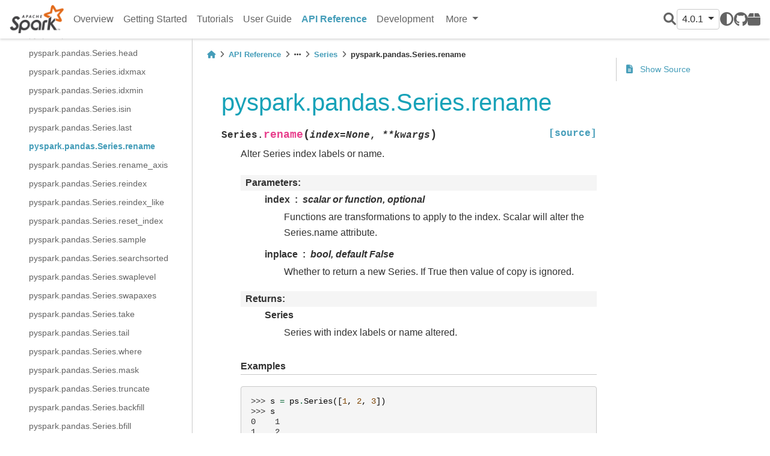

--- FILE ---
content_type: text/html
request_url: https://spark.apache.org/docs/latest/api/python/reference/pyspark.pandas/api/pyspark.pandas.Series.rename.html
body_size: 28066
content:


<!DOCTYPE html>


<html >

  <head>
    <meta charset="utf-8" />
    <meta name="viewport" content="width=device-width, initial-scale=1.0" /><meta name="generator" content="Docutils 0.17.1: http://docutils.sourceforge.net/" />

    <title>pyspark.pandas.Series.rename &#8212; PySpark 4.0.1 documentation</title>
  
  
  
  <script data-cfasync="false">
    document.documentElement.dataset.mode = localStorage.getItem("mode") || "";
    document.documentElement.dataset.theme = localStorage.getItem("theme") || "light";
  </script>
  
  <!-- Loaded before other Sphinx assets -->
  <link href="../../../_static/styles/theme.css?digest=e353d410970836974a52" rel="stylesheet" />
<link href="../../../_static/styles/bootstrap.css?digest=e353d410970836974a52" rel="stylesheet" />
<link href="../../../_static/styles/pydata-sphinx-theme.css?digest=e353d410970836974a52" rel="stylesheet" />

  
  <link href="../../../_static/vendor/fontawesome/6.1.2/css/all.min.css?digest=e353d410970836974a52" rel="stylesheet" />
  <link rel="preload" as="font" type="font/woff2" crossorigin href="../../../_static/vendor/fontawesome/6.1.2/webfonts/fa-solid-900.woff2" />
<link rel="preload" as="font" type="font/woff2" crossorigin href="../../../_static/vendor/fontawesome/6.1.2/webfonts/fa-brands-400.woff2" />
<link rel="preload" as="font" type="font/woff2" crossorigin href="../../../_static/vendor/fontawesome/6.1.2/webfonts/fa-regular-400.woff2" />

    <link rel="stylesheet" type="text/css" href="../../../_static/pygments.css" />
    <link rel="stylesheet" type="text/css" href="../../../_static/copybutton.css" />
    <link rel="stylesheet" type="text/css" href="../../../_static/css/pyspark.css" />
  
  <!-- Pre-loaded scripts that we'll load fully later -->
  <link rel="preload" as="script" href="../../../_static/scripts/bootstrap.js?digest=e353d410970836974a52" />
<link rel="preload" as="script" href="../../../_static/scripts/pydata-sphinx-theme.js?digest=e353d410970836974a52" />

    <script data-url_root="../../../" id="documentation_options" src="../../../_static/documentation_options.js"></script>
    <script src="../../../_static/jquery.js"></script>
    <script src="../../../_static/underscore.js"></script>
    <script src="../../../_static/doctools.js"></script>
    <script src="../../../_static/clipboard.min.js"></script>
    <script src="../../../_static/copybutton.js"></script>
    <script crossorigin="anonymous" integrity="sha256-Ae2Vz/4ePdIu6ZyI/5ZGsYnb+m0JlOmKPjt6XZ9JJkA=" src="https://cdnjs.cloudflare.com/ajax/libs/require.js/2.3.4/require.min.js"></script>
    <script>DOCUMENTATION_OPTIONS.pagename = 'reference/pyspark.pandas/api/pyspark.pandas.Series.rename';</script>
    <script>
        DOCUMENTATION_OPTIONS.theme_switcher_json_url = 'https://spark.apache.org/static/versions.json';
        DOCUMENTATION_OPTIONS.theme_switcher_version_match = '4.0.1';
        </script>
    <link rel="canonical" href="https://spark.apache.org/docs/latest/api/python/reference/pyspark.pandas/api/pyspark.pandas.Series.rename.html" />
    <link rel="search" title="Search" href="../../../search.html" />
    <link rel="next" title="pyspark.pandas.Series.rename_axis" href="pyspark.pandas.Series.rename_axis.html" />
    <link rel="prev" title="pyspark.pandas.Series.last" href="pyspark.pandas.Series.last.html" />
    <meta name="viewport" content="width=device-width, initial-scale=1" />
    <meta name="docsearch:language" content="None">
    

    <!-- Matomo -->
    <script type="text/javascript">
        var _paq = window._paq = window._paq || [];
        /* tracker methods like "setCustomDimension" should be called before "trackPageView" */
        _paq.push(["disableCookies"]);
        _paq.push(['trackPageView']);
        _paq.push(['enableLinkTracking']);
        (function() {
            var u="https://analytics.apache.org/";
            _paq.push(['setTrackerUrl', u+'matomo.php']);
            _paq.push(['setSiteId', '40']);
            var d=document, g=d.createElement('script'), s=d.getElementsByTagName('script')[0];
            g.async=true; g.src=u+'matomo.js'; s.parentNode.insertBefore(g,s);
        })();
    </script>
    <!-- End Matomo Code -->

  </head>
  
  
  <body data-bs-spy="scroll" data-bs-target=".bd-toc-nav" data-offset="180" data-bs-root-margin="0px 0px -60%" data-default-mode="">

  
  
  <a class="skip-link" href="#main-content">Skip to main content</a>
  
  <input type="checkbox"
          class="sidebar-toggle"
          name="__primary"
          id="__primary"/>
  <label class="overlay overlay-primary" for="__primary"></label>
  
  <input type="checkbox"
          class="sidebar-toggle"
          name="__secondary"
          id="__secondary"/>
  <label class="overlay overlay-secondary" for="__secondary"></label>
  
  <div class="search-button__wrapper">
    <div class="search-button__overlay"></div>
    <div class="search-button__search-container">
<form class="bd-search d-flex align-items-center"
      action="../../../search.html"
      method="get">
  <i class="fa-solid fa-magnifying-glass"></i>
  <input type="search"
         class="form-control"
         name="q"
         id="search-input"
         placeholder="Search the docs ..."
         aria-label="Search the docs ..."
         autocomplete="off"
         autocorrect="off"
         autocapitalize="off"
         spellcheck="false"/>
  <span class="search-button__kbd-shortcut"><kbd class="kbd-shortcut__modifier">Ctrl</kbd>+<kbd>K</kbd></span>
</form></div>
  </div>
  
    <nav class="bd-header navbar navbar-expand-lg bd-navbar">
<div class="bd-header__inner bd-page-width">
  <label class="sidebar-toggle primary-toggle" for="__primary">
    <span class="fa-solid fa-bars"></span>
  </label>
  
  <div class="navbar-header-items__start">
    
      <div class="navbar-item">
  

<a class="navbar-brand logo" href="../../../index.html">
  
  
  
  
    
    
      
    
    
    <img src="https://spark.apache.org/images/spark-logo.png" class="logo__image only-light" alt="Logo image"/>
    <script>document.write(`<img src="https://spark.apache.org/images/spark-logo-rev.svg" class="logo__image only-dark" alt="Logo image"/>`);</script>
  
  
</a></div>
    
  </div>
  
  
  <div class="col-lg-9 navbar-header-items">
    
    <div class="me-auto navbar-header-items__center">
      
        <div class="navbar-item"><nav class="navbar-nav">
  <p class="sidebar-header-items__title"
     role="heading"
     aria-level="1"
     aria-label="Site Navigation">
    Site Navigation
  </p>
  <ul class="bd-navbar-elements navbar-nav">
    
                    <li class="nav-item">
                      <a class="nav-link nav-internal" href="../../../index.html">
                        Overview
                      </a>
                    </li>
                

                    <li class="nav-item">
                      <a class="nav-link nav-internal" href="../../../getting_started/index.html">
                        Getting Started
                      </a>
                    </li>
                

                    <li class="nav-item">
                      <a class="nav-link nav-internal" href="../../../tutorial/index.html">
                        Tutorials
                      </a>
                    </li>
                

                    <li class="nav-item">
                      <a class="nav-link nav-internal" href="../../../user_guide/index.html">
                        User Guide
                      </a>
                    </li>
                

                    <li class="nav-item current active">
                      <a class="nav-link nav-internal" href="../../index.html">
                        API Reference
                      </a>
                    </li>
                

                    <li class="nav-item">
                      <a class="nav-link nav-internal" href="../../../development/index.html">
                        Development
                      </a>
                    </li>
                
            <div class="nav-item dropdown">
                <button class="btn dropdown-toggle nav-item" type="button" data-bs-toggle="dropdown" aria-haspopup="true" aria-expanded="false">
                    More
                </button>
                <div class="dropdown-menu">
                    
                    <li class="nav-item">
                      <a class="nav-link nav-internal" href="../../../migration_guide/index.html">
                        Migration Guides
                      </a>
                    </li>
                
                </div>
            </div>
            
  </ul>
</nav></div>
      
    </div>
    
    
    <div class="navbar-header-items__end">
      
        <div class="navbar-item navbar-persistent--container">
          
<script>
document.write(`
  <button class="btn btn-sm navbar-btn search-button search-button__button" title="Search" aria-label="Search" data-bs-placement="bottom" data-bs-toggle="tooltip">
    <i class="fa-solid fa-magnifying-glass"></i>
  </button>
`);
</script>
        </div>
      
      
        <div class="navbar-item">
<script>
document.write(`
  <div class="version-switcher__container dropdown">
    <button type="button" class="version-switcher__button btn btn-sm navbar-btn dropdown-toggle" data-bs-toggle="dropdown">
      4.0.1  <!-- this text may get changed later by javascript -->
      <span class="caret"></span>
    </button>
    <div class="version-switcher__menu dropdown-menu list-group-flush py-0">
    <!-- dropdown will be populated by javascript on page load -->
    </div>
  </div>
`);
</script></div>
      
        <div class="navbar-item">
<script>
document.write(`
  <button class="theme-switch-button btn btn-sm btn-outline-primary navbar-btn rounded-circle" title="light/dark" aria-label="light/dark" data-bs-placement="bottom" data-bs-toggle="tooltip">
    <span class="theme-switch" data-mode="light"><i class="fa-solid fa-sun"></i></span>
    <span class="theme-switch" data-mode="dark"><i class="fa-solid fa-moon"></i></span>
    <span class="theme-switch" data-mode="auto"><i class="fa-solid fa-circle-half-stroke"></i></span>
  </button>
`);
</script></div>
      
        <div class="navbar-item"><ul class="navbar-icon-links navbar-nav"
    aria-label="Icon Links">
        <li class="nav-item">
          
          
          
          
          
          
          
          
          <a href="https://github.com/apache/spark" title="GitHub" class="nav-link" rel="noopener" target="_blank" data-bs-toggle="tooltip" data-bs-placement="bottom"><span><i class="fa-brands fa-github"></i></span>
            <label class="sr-only">GitHub</label></a>
        </li>
        <li class="nav-item">
          
          
          
          
          
          
          
          
          <a href="https://pypi.org/project/pyspark" title="PyPI" class="nav-link" rel="noopener" target="_blank" data-bs-toggle="tooltip" data-bs-placement="bottom"><span><i class="fa-solid fa-box"></i></span>
            <label class="sr-only">PyPI</label></a>
        </li>
</ul></div>
      
    </div>
    
  </div>
  
  
    <div class="navbar-persistent--mobile">
<script>
document.write(`
  <button class="btn btn-sm navbar-btn search-button search-button__button" title="Search" aria-label="Search" data-bs-placement="bottom" data-bs-toggle="tooltip">
    <i class="fa-solid fa-magnifying-glass"></i>
  </button>
`);
</script>
    </div>
  

  
    <label class="sidebar-toggle secondary-toggle" for="__secondary">
      <span class="fa-solid fa-outdent"></span>
    </label>
  
</div>

    </nav>
  
  <div class="bd-container">
    <div class="bd-container__inner bd-page-width">
      
      <div class="bd-sidebar-primary bd-sidebar">
        

  
  <div class="sidebar-header-items sidebar-primary__section">
    
    
      <div class="sidebar-header-items__center">
        
          <div class="navbar-item"><nav class="navbar-nav">
  <p class="sidebar-header-items__title"
     role="heading"
     aria-level="1"
     aria-label="Site Navigation">
    Site Navigation
  </p>
  <ul class="bd-navbar-elements navbar-nav">
    
                    <li class="nav-item">
                      <a class="nav-link nav-internal" href="../../../index.html">
                        Overview
                      </a>
                    </li>
                

                    <li class="nav-item">
                      <a class="nav-link nav-internal" href="../../../getting_started/index.html">
                        Getting Started
                      </a>
                    </li>
                

                    <li class="nav-item">
                      <a class="nav-link nav-internal" href="../../../tutorial/index.html">
                        Tutorials
                      </a>
                    </li>
                

                    <li class="nav-item">
                      <a class="nav-link nav-internal" href="../../../user_guide/index.html">
                        User Guide
                      </a>
                    </li>
                

                    <li class="nav-item current active">
                      <a class="nav-link nav-internal" href="../../index.html">
                        API Reference
                      </a>
                    </li>
                

                    <li class="nav-item">
                      <a class="nav-link nav-internal" href="../../../development/index.html">
                        Development
                      </a>
                    </li>
                
            <div class="nav-item dropdown">
                <button class="btn dropdown-toggle nav-item" type="button" data-bs-toggle="dropdown" aria-haspopup="true" aria-expanded="false">
                    More
                </button>
                <div class="dropdown-menu">
                    
                    <li class="nav-item">
                      <a class="nav-link nav-internal" href="../../../migration_guide/index.html">
                        Migration Guides
                      </a>
                    </li>
                
                </div>
            </div>
            
  </ul>
</nav></div>
        
      </div>
    
    
    
      <div class="sidebar-header-items__end">
        
          <div class="navbar-item">
<script>
document.write(`
  <div class="version-switcher__container dropdown">
    <button type="button" class="version-switcher__button btn btn-sm navbar-btn dropdown-toggle" data-bs-toggle="dropdown">
      4.0.1  <!-- this text may get changed later by javascript -->
      <span class="caret"></span>
    </button>
    <div class="version-switcher__menu dropdown-menu list-group-flush py-0">
    <!-- dropdown will be populated by javascript on page load -->
    </div>
  </div>
`);
</script></div>
        
          <div class="navbar-item">
<script>
document.write(`
  <button class="theme-switch-button btn btn-sm btn-outline-primary navbar-btn rounded-circle" title="light/dark" aria-label="light/dark" data-bs-placement="bottom" data-bs-toggle="tooltip">
    <span class="theme-switch" data-mode="light"><i class="fa-solid fa-sun"></i></span>
    <span class="theme-switch" data-mode="dark"><i class="fa-solid fa-moon"></i></span>
    <span class="theme-switch" data-mode="auto"><i class="fa-solid fa-circle-half-stroke"></i></span>
  </button>
`);
</script></div>
        
          <div class="navbar-item"><ul class="navbar-icon-links navbar-nav"
    aria-label="Icon Links">
        <li class="nav-item">
          
          
          
          
          
          
          
          
          <a href="https://github.com/apache/spark" title="GitHub" class="nav-link" rel="noopener" target="_blank" data-bs-toggle="tooltip" data-bs-placement="bottom"><span><i class="fa-brands fa-github"></i></span>
            <label class="sr-only">GitHub</label></a>
        </li>
        <li class="nav-item">
          
          
          
          
          
          
          
          
          <a href="https://pypi.org/project/pyspark" title="PyPI" class="nav-link" rel="noopener" target="_blank" data-bs-toggle="tooltip" data-bs-placement="bottom"><span><i class="fa-solid fa-box"></i></span>
            <label class="sr-only">PyPI</label></a>
        </li>
</ul></div>
        
      </div>
    
  </div>
  
    <div class="sidebar-primary-items__start sidebar-primary__section">
        <div class="sidebar-primary-item"><nav class="bd-docs-nav bd-links"
     aria-label="Section Navigation">
  <p class="bd-links__title" role="heading" aria-level="1">Section Navigation</p>
  <div class="bd-toc-item navbar-nav"><ul class="current nav bd-sidenav">
<li class="toctree-l1 has-children"><a class="reference internal" href="../../pyspark.sql/index.html">Spark SQL</a><input class="toctree-checkbox" id="toctree-checkbox-1" name="toctree-checkbox-1" type="checkbox"/><label class="toctree-toggle" for="toctree-checkbox-1"><i class="fa-solid fa-chevron-down"></i></label><ul>
<li class="toctree-l2 has-children"><a class="reference internal" href="../../pyspark.sql/core_classes.html">Core Classes</a><input class="toctree-checkbox" id="toctree-checkbox-2" name="toctree-checkbox-2" type="checkbox"/><label class="toctree-toggle" for="toctree-checkbox-2"><i class="fa-solid fa-chevron-down"></i></label><ul>
<li class="toctree-l3"><a class="reference internal" href="../../pyspark.sql/api/pyspark.sql.SparkSession.html">pyspark.sql.SparkSession</a></li>
<li class="toctree-l3"><a class="reference internal" href="../../pyspark.sql/api/pyspark.sql.Catalog.html">pyspark.sql.Catalog</a></li>
<li class="toctree-l3"><a class="reference internal" href="../../pyspark.sql/api/pyspark.sql.DataFrame.html">pyspark.sql.DataFrame</a></li>
<li class="toctree-l3"><a class="reference internal" href="../../pyspark.sql/api/pyspark.sql.Column.html">pyspark.sql.Column</a></li>
<li class="toctree-l3"><a class="reference internal" href="../../pyspark.sql/api/pyspark.sql.Observation.html">pyspark.sql.Observation</a></li>
<li class="toctree-l3"><a class="reference internal" href="../../pyspark.sql/api/pyspark.sql.Row.html">pyspark.sql.Row</a></li>
<li class="toctree-l3"><a class="reference internal" href="../../pyspark.sql/api/pyspark.sql.GroupedData.html">pyspark.sql.GroupedData</a></li>
<li class="toctree-l3"><a class="reference internal" href="../../pyspark.sql/api/pyspark.sql.PandasCogroupedOps.html">pyspark.sql.PandasCogroupedOps</a></li>
<li class="toctree-l3"><a class="reference internal" href="../../pyspark.sql/api/pyspark.sql.DataFrameNaFunctions.html">pyspark.sql.DataFrameNaFunctions</a></li>
<li class="toctree-l3"><a class="reference internal" href="../../pyspark.sql/api/pyspark.sql.DataFrameStatFunctions.html">pyspark.sql.DataFrameStatFunctions</a></li>
<li class="toctree-l3"><a class="reference internal" href="../../pyspark.sql/api/pyspark.sql.Window.html">pyspark.sql.Window</a></li>
<li class="toctree-l3"><a class="reference internal" href="../../pyspark.sql/api/pyspark.sql.DataFrameReader.html">pyspark.sql.DataFrameReader</a></li>
<li class="toctree-l3"><a class="reference internal" href="../../pyspark.sql/api/pyspark.sql.DataFrameWriter.html">pyspark.sql.DataFrameWriter</a></li>
<li class="toctree-l3"><a class="reference internal" href="../../pyspark.sql/api/pyspark.sql.DataFrameWriterV2.html">pyspark.sql.DataFrameWriterV2</a></li>
<li class="toctree-l3"><a class="reference internal" href="../../pyspark.sql/api/pyspark.sql.UDFRegistration.html">pyspark.sql.UDFRegistration</a></li>
<li class="toctree-l3"><a class="reference internal" href="../../pyspark.sql/api/pyspark.sql.UDTFRegistration.html">pyspark.sql.UDTFRegistration</a></li>
<li class="toctree-l3"><a class="reference internal" href="../../pyspark.sql/api/pyspark.sql.udf.UserDefinedFunction.html">pyspark.sql.udf.UserDefinedFunction</a></li>
<li class="toctree-l3"><a class="reference internal" href="../../pyspark.sql/api/pyspark.sql.udtf.UserDefinedTableFunction.html">pyspark.sql.udtf.UserDefinedTableFunction</a></li>
<li class="toctree-l3"><a class="reference internal" href="../../pyspark.sql/api/pyspark.sql.datasource.DataSource.html">pyspark.sql.datasource.DataSource</a></li>
<li class="toctree-l3"><a class="reference internal" href="../../pyspark.sql/api/pyspark.sql.datasource.DataSourceReader.html">pyspark.sql.datasource.DataSourceReader</a></li>
<li class="toctree-l3"><a class="reference internal" href="../../pyspark.sql/api/pyspark.sql.datasource.DataSourceStreamReader.html">pyspark.sql.datasource.DataSourceStreamReader</a></li>
<li class="toctree-l3"><a class="reference internal" href="../../pyspark.sql/api/pyspark.sql.datasource.DataSourceWriter.html">pyspark.sql.datasource.DataSourceWriter</a></li>
<li class="toctree-l3"><a class="reference internal" href="../../pyspark.sql/api/pyspark.sql.datasource.DataSourceRegistration.html">pyspark.sql.datasource.DataSourceRegistration</a></li>
<li class="toctree-l3"><a class="reference internal" href="../../pyspark.sql/api/pyspark.sql.datasource.InputPartition.html">pyspark.sql.datasource.InputPartition</a></li>
<li class="toctree-l3"><a class="reference internal" href="../../pyspark.sql/api/pyspark.sql.datasource.WriterCommitMessage.html">pyspark.sql.datasource.WriterCommitMessage</a></li>
<li class="toctree-l3"><a class="reference internal" href="../../pyspark.sql/api/pyspark.sql.tvf.TableValuedFunction.html">pyspark.sql.tvf.TableValuedFunction</a></li>
<li class="toctree-l3"><a class="reference internal" href="../../pyspark.sql/api/pyspark.sql.VariantVal.html">pyspark.sql.VariantVal</a></li>
<li class="toctree-l3"><a class="reference internal" href="../../pyspark.sql/api/pyspark.sql.table_arg.TableArg.html">pyspark.sql.table_arg.TableArg</a></li>
</ul>
</li>
<li class="toctree-l2 has-children"><a class="reference internal" href="../../pyspark.sql/spark_session.html">Spark Session</a><input class="toctree-checkbox" id="toctree-checkbox-3" name="toctree-checkbox-3" type="checkbox"/><label class="toctree-toggle" for="toctree-checkbox-3"><i class="fa-solid fa-chevron-down"></i></label><ul>
<li class="toctree-l3"><a class="reference internal" href="../../pyspark.sql/api/pyspark.sql.SparkSession.active.html">pyspark.sql.SparkSession.active</a></li>
<li class="toctree-l3"><a class="reference internal" href="../../pyspark.sql/api/pyspark.sql.SparkSession.builder.appName.html">pyspark.sql.SparkSession.builder.appName</a></li>
<li class="toctree-l3"><a class="reference internal" href="../../pyspark.sql/api/pyspark.sql.SparkSession.builder.config.html">pyspark.sql.SparkSession.builder.config</a></li>
<li class="toctree-l3"><a class="reference internal" href="../../pyspark.sql/api/pyspark.sql.SparkSession.builder.enableHiveSupport.html">pyspark.sql.SparkSession.builder.enableHiveSupport</a></li>
<li class="toctree-l3"><a class="reference internal" href="../../pyspark.sql/api/pyspark.sql.SparkSession.builder.getOrCreate.html">pyspark.sql.SparkSession.builder.getOrCreate</a></li>
<li class="toctree-l3"><a class="reference internal" href="../../pyspark.sql/api/pyspark.sql.SparkSession.builder.master.html">pyspark.sql.SparkSession.builder.master</a></li>
<li class="toctree-l3"><a class="reference internal" href="../../pyspark.sql/api/pyspark.sql.SparkSession.builder.remote.html">pyspark.sql.SparkSession.builder.remote</a></li>
<li class="toctree-l3"><a class="reference internal" href="../../pyspark.sql/api/pyspark.sql.SparkSession.addArtifact.html">pyspark.sql.SparkSession.addArtifact</a></li>
<li class="toctree-l3"><a class="reference internal" href="../../pyspark.sql/api/pyspark.sql.SparkSession.addArtifacts.html">pyspark.sql.SparkSession.addArtifacts</a></li>
<li class="toctree-l3"><a class="reference internal" href="../../pyspark.sql/api/pyspark.sql.SparkSession.addTag.html">pyspark.sql.SparkSession.addTag</a></li>
<li class="toctree-l3"><a class="reference internal" href="../../pyspark.sql/api/pyspark.sql.SparkSession.catalog.html">pyspark.sql.SparkSession.catalog</a></li>
<li class="toctree-l3"><a class="reference internal" href="../../pyspark.sql/api/pyspark.sql.SparkSession.clearTags.html">pyspark.sql.SparkSession.clearTags</a></li>
<li class="toctree-l3"><a class="reference internal" href="../../pyspark.sql/api/pyspark.sql.SparkSession.conf.html">pyspark.sql.SparkSession.conf</a></li>
<li class="toctree-l3"><a class="reference internal" href="../../pyspark.sql/api/pyspark.sql.SparkSession.createDataFrame.html">pyspark.sql.SparkSession.createDataFrame</a></li>
<li class="toctree-l3"><a class="reference internal" href="../../pyspark.sql/api/pyspark.sql.SparkSession.dataSource.html">pyspark.sql.SparkSession.dataSource</a></li>
<li class="toctree-l3"><a class="reference internal" href="../../pyspark.sql/api/pyspark.sql.SparkSession.getActiveSession.html">pyspark.sql.SparkSession.getActiveSession</a></li>
<li class="toctree-l3"><a class="reference internal" href="../../pyspark.sql/api/pyspark.sql.SparkSession.getTags.html">pyspark.sql.SparkSession.getTags</a></li>
<li class="toctree-l3"><a class="reference internal" href="../../pyspark.sql/api/pyspark.sql.SparkSession.interruptAll.html">pyspark.sql.SparkSession.interruptAll</a></li>
<li class="toctree-l3"><a class="reference internal" href="../../pyspark.sql/api/pyspark.sql.SparkSession.interruptOperation.html">pyspark.sql.SparkSession.interruptOperation</a></li>
<li class="toctree-l3"><a class="reference internal" href="../../pyspark.sql/api/pyspark.sql.SparkSession.interruptTag.html">pyspark.sql.SparkSession.interruptTag</a></li>
<li class="toctree-l3"><a class="reference internal" href="../../pyspark.sql/api/pyspark.sql.SparkSession.newSession.html">pyspark.sql.SparkSession.newSession</a></li>
<li class="toctree-l3"><a class="reference internal" href="../../pyspark.sql/api/pyspark.sql.SparkSession.profile.html">pyspark.sql.SparkSession.profile</a></li>
<li class="toctree-l3"><a class="reference internal" href="../../pyspark.sql/api/pyspark.sql.SparkSession.removeTag.html">pyspark.sql.SparkSession.removeTag</a></li>
<li class="toctree-l3"><a class="reference internal" href="../../pyspark.sql/api/pyspark.sql.SparkSession.range.html">pyspark.sql.SparkSession.range</a></li>
<li class="toctree-l3"><a class="reference internal" href="../../pyspark.sql/api/pyspark.sql.SparkSession.read.html">pyspark.sql.SparkSession.read</a></li>
<li class="toctree-l3"><a class="reference internal" href="../../pyspark.sql/api/pyspark.sql.SparkSession.readStream.html">pyspark.sql.SparkSession.readStream</a></li>
<li class="toctree-l3"><a class="reference internal" href="../../pyspark.sql/api/pyspark.sql.SparkSession.sparkContext.html">pyspark.sql.SparkSession.sparkContext</a></li>
<li class="toctree-l3"><a class="reference internal" href="../../pyspark.sql/api/pyspark.sql.SparkSession.sql.html">pyspark.sql.SparkSession.sql</a></li>
<li class="toctree-l3"><a class="reference internal" href="../../pyspark.sql/api/pyspark.sql.SparkSession.stop.html">pyspark.sql.SparkSession.stop</a></li>
<li class="toctree-l3"><a class="reference internal" href="../../pyspark.sql/api/pyspark.sql.SparkSession.streams.html">pyspark.sql.SparkSession.streams</a></li>
<li class="toctree-l3"><a class="reference internal" href="../../pyspark.sql/api/pyspark.sql.SparkSession.table.html">pyspark.sql.SparkSession.table</a></li>
<li class="toctree-l3"><a class="reference internal" href="../../pyspark.sql/api/pyspark.sql.SparkSession.tvf.html">pyspark.sql.SparkSession.tvf</a></li>
<li class="toctree-l3"><a class="reference internal" href="../../pyspark.sql/api/pyspark.sql.SparkSession.udf.html">pyspark.sql.SparkSession.udf</a></li>
<li class="toctree-l3"><a class="reference internal" href="../../pyspark.sql/api/pyspark.sql.SparkSession.udtf.html">pyspark.sql.SparkSession.udtf</a></li>
<li class="toctree-l3"><a class="reference internal" href="../../pyspark.sql/api/pyspark.sql.SparkSession.version.html">pyspark.sql.SparkSession.version</a></li>
<li class="toctree-l3"><a class="reference internal" href="../../pyspark.sql/api/pyspark.sql.is_remote.html">pyspark.sql.is_remote</a></li>
<li class="toctree-l3"><a class="reference internal" href="../../pyspark.sql/api/pyspark.sql.SparkSession.builder.create.html">pyspark.sql.SparkSession.builder.create</a></li>
<li class="toctree-l3"><a class="reference internal" href="../../pyspark.sql/api/pyspark.sql.SparkSession.clearProgressHandlers.html">pyspark.sql.SparkSession.clearProgressHandlers</a></li>
<li class="toctree-l3"><a class="reference internal" href="../../pyspark.sql/api/pyspark.sql.SparkSession.client.html">pyspark.sql.SparkSession.client</a></li>
<li class="toctree-l3"><a class="reference internal" href="../../pyspark.sql/api/pyspark.sql.SparkSession.copyFromLocalToFs.html">pyspark.sql.SparkSession.copyFromLocalToFs</a></li>
<li class="toctree-l3"><a class="reference internal" href="../../pyspark.sql/api/pyspark.sql.SparkSession.registerProgressHandler.html">pyspark.sql.SparkSession.registerProgressHandler</a></li>
<li class="toctree-l3"><a class="reference internal" href="../../pyspark.sql/api/pyspark.sql.SparkSession.removeProgressHandler.html">pyspark.sql.SparkSession.removeProgressHandler</a></li>
</ul>
</li>
<li class="toctree-l2 has-children"><a class="reference internal" href="../../pyspark.sql/configuration.html">Configuration</a><input class="toctree-checkbox" id="toctree-checkbox-4" name="toctree-checkbox-4" type="checkbox"/><label class="toctree-toggle" for="toctree-checkbox-4"><i class="fa-solid fa-chevron-down"></i></label><ul>
<li class="toctree-l3"><a class="reference internal" href="../../pyspark.sql/api/pyspark.sql.conf.RuntimeConfig.html">pyspark.sql.conf.RuntimeConfig</a></li>
</ul>
</li>
<li class="toctree-l2 has-children"><a class="reference internal" href="../../pyspark.sql/io.html">Input/Output</a><input class="toctree-checkbox" id="toctree-checkbox-5" name="toctree-checkbox-5" type="checkbox"/><label class="toctree-toggle" for="toctree-checkbox-5"><i class="fa-solid fa-chevron-down"></i></label><ul>
<li class="toctree-l3"><a class="reference internal" href="../../pyspark.sql/api/pyspark.sql.DataFrameReader.csv.html">pyspark.sql.DataFrameReader.csv</a></li>
<li class="toctree-l3"><a class="reference internal" href="../../pyspark.sql/api/pyspark.sql.DataFrameReader.format.html">pyspark.sql.DataFrameReader.format</a></li>
<li class="toctree-l3"><a class="reference internal" href="../../pyspark.sql/api/pyspark.sql.DataFrameReader.jdbc.html">pyspark.sql.DataFrameReader.jdbc</a></li>
<li class="toctree-l3"><a class="reference internal" href="../../pyspark.sql/api/pyspark.sql.DataFrameReader.json.html">pyspark.sql.DataFrameReader.json</a></li>
<li class="toctree-l3"><a class="reference internal" href="../../pyspark.sql/api/pyspark.sql.DataFrameReader.load.html">pyspark.sql.DataFrameReader.load</a></li>
<li class="toctree-l3"><a class="reference internal" href="../../pyspark.sql/api/pyspark.sql.DataFrameReader.option.html">pyspark.sql.DataFrameReader.option</a></li>
<li class="toctree-l3"><a class="reference internal" href="../../pyspark.sql/api/pyspark.sql.DataFrameReader.options.html">pyspark.sql.DataFrameReader.options</a></li>
<li class="toctree-l3"><a class="reference internal" href="../../pyspark.sql/api/pyspark.sql.DataFrameReader.orc.html">pyspark.sql.DataFrameReader.orc</a></li>
<li class="toctree-l3"><a class="reference internal" href="../../pyspark.sql/api/pyspark.sql.DataFrameReader.parquet.html">pyspark.sql.DataFrameReader.parquet</a></li>
<li class="toctree-l3"><a class="reference internal" href="../../pyspark.sql/api/pyspark.sql.DataFrameReader.schema.html">pyspark.sql.DataFrameReader.schema</a></li>
<li class="toctree-l3"><a class="reference internal" href="../../pyspark.sql/api/pyspark.sql.DataFrameReader.table.html">pyspark.sql.DataFrameReader.table</a></li>
<li class="toctree-l3"><a class="reference internal" href="../../pyspark.sql/api/pyspark.sql.DataFrameReader.text.html">pyspark.sql.DataFrameReader.text</a></li>
<li class="toctree-l3"><a class="reference internal" href="../../pyspark.sql/api/pyspark.sql.DataFrameWriter.bucketBy.html">pyspark.sql.DataFrameWriter.bucketBy</a></li>
<li class="toctree-l3"><a class="reference internal" href="../../pyspark.sql/api/pyspark.sql.DataFrameWriter.csv.html">pyspark.sql.DataFrameWriter.csv</a></li>
<li class="toctree-l3"><a class="reference internal" href="../../pyspark.sql/api/pyspark.sql.DataFrameWriter.format.html">pyspark.sql.DataFrameWriter.format</a></li>
<li class="toctree-l3"><a class="reference internal" href="../../pyspark.sql/api/pyspark.sql.DataFrameWriter.insertInto.html">pyspark.sql.DataFrameWriter.insertInto</a></li>
<li class="toctree-l3"><a class="reference internal" href="../../pyspark.sql/api/pyspark.sql.DataFrameWriter.jdbc.html">pyspark.sql.DataFrameWriter.jdbc</a></li>
<li class="toctree-l3"><a class="reference internal" href="../../pyspark.sql/api/pyspark.sql.DataFrameWriter.json.html">pyspark.sql.DataFrameWriter.json</a></li>
<li class="toctree-l3"><a class="reference internal" href="../../pyspark.sql/api/pyspark.sql.DataFrameWriter.mode.html">pyspark.sql.DataFrameWriter.mode</a></li>
<li class="toctree-l3"><a class="reference internal" href="../../pyspark.sql/api/pyspark.sql.DataFrameWriter.option.html">pyspark.sql.DataFrameWriter.option</a></li>
<li class="toctree-l3"><a class="reference internal" href="../../pyspark.sql/api/pyspark.sql.DataFrameWriter.options.html">pyspark.sql.DataFrameWriter.options</a></li>
<li class="toctree-l3"><a class="reference internal" href="../../pyspark.sql/api/pyspark.sql.DataFrameWriter.orc.html">pyspark.sql.DataFrameWriter.orc</a></li>
<li class="toctree-l3"><a class="reference internal" href="../../pyspark.sql/api/pyspark.sql.DataFrameWriter.parquet.html">pyspark.sql.DataFrameWriter.parquet</a></li>
<li class="toctree-l3"><a class="reference internal" href="../../pyspark.sql/api/pyspark.sql.DataFrameWriter.partitionBy.html">pyspark.sql.DataFrameWriter.partitionBy</a></li>
<li class="toctree-l3"><a class="reference internal" href="../../pyspark.sql/api/pyspark.sql.DataFrameWriter.save.html">pyspark.sql.DataFrameWriter.save</a></li>
<li class="toctree-l3"><a class="reference internal" href="../../pyspark.sql/api/pyspark.sql.DataFrameWriter.saveAsTable.html">pyspark.sql.DataFrameWriter.saveAsTable</a></li>
<li class="toctree-l3"><a class="reference internal" href="../../pyspark.sql/api/pyspark.sql.DataFrameWriter.sortBy.html">pyspark.sql.DataFrameWriter.sortBy</a></li>
<li class="toctree-l3"><a class="reference internal" href="../../pyspark.sql/api/pyspark.sql.DataFrameWriter.text.html">pyspark.sql.DataFrameWriter.text</a></li>
<li class="toctree-l3"><a class="reference internal" href="../../pyspark.sql/api/pyspark.sql.DataFrameWriterV2.using.html">pyspark.sql.DataFrameWriterV2.using</a></li>
<li class="toctree-l3"><a class="reference internal" href="../../pyspark.sql/api/pyspark.sql.DataFrameWriterV2.option.html">pyspark.sql.DataFrameWriterV2.option</a></li>
<li class="toctree-l3"><a class="reference internal" href="../../pyspark.sql/api/pyspark.sql.DataFrameWriterV2.options.html">pyspark.sql.DataFrameWriterV2.options</a></li>
<li class="toctree-l3"><a class="reference internal" href="../../pyspark.sql/api/pyspark.sql.DataFrameWriterV2.tableProperty.html">pyspark.sql.DataFrameWriterV2.tableProperty</a></li>
<li class="toctree-l3"><a class="reference internal" href="../../pyspark.sql/api/pyspark.sql.DataFrameWriterV2.partitionedBy.html">pyspark.sql.DataFrameWriterV2.partitionedBy</a></li>
<li class="toctree-l3"><a class="reference internal" href="../../pyspark.sql/api/pyspark.sql.DataFrameWriterV2.create.html">pyspark.sql.DataFrameWriterV2.create</a></li>
<li class="toctree-l3"><a class="reference internal" href="../../pyspark.sql/api/pyspark.sql.DataFrameWriterV2.replace.html">pyspark.sql.DataFrameWriterV2.replace</a></li>
<li class="toctree-l3"><a class="reference internal" href="../../pyspark.sql/api/pyspark.sql.DataFrameWriterV2.createOrReplace.html">pyspark.sql.DataFrameWriterV2.createOrReplace</a></li>
<li class="toctree-l3"><a class="reference internal" href="../../pyspark.sql/api/pyspark.sql.DataFrameWriterV2.append.html">pyspark.sql.DataFrameWriterV2.append</a></li>
<li class="toctree-l3"><a class="reference internal" href="../../pyspark.sql/api/pyspark.sql.DataFrameWriterV2.overwrite.html">pyspark.sql.DataFrameWriterV2.overwrite</a></li>
<li class="toctree-l3"><a class="reference internal" href="../../pyspark.sql/api/pyspark.sql.DataFrameWriterV2.overwritePartitions.html">pyspark.sql.DataFrameWriterV2.overwritePartitions</a></li>
<li class="toctree-l3"><a class="reference internal" href="../../pyspark.sql/api/pyspark.sql.MergeIntoWriter.whenMatched.html">pyspark.sql.MergeIntoWriter.whenMatched</a></li>
<li class="toctree-l3"><a class="reference internal" href="../../pyspark.sql/api/pyspark.sql.MergeIntoWriter.whenNotMatched.html">pyspark.sql.MergeIntoWriter.whenNotMatched</a></li>
<li class="toctree-l3"><a class="reference internal" href="../../pyspark.sql/api/pyspark.sql.MergeIntoWriter.whenNotMatchedBySource.html">pyspark.sql.MergeIntoWriter.whenNotMatchedBySource</a></li>
<li class="toctree-l3"><a class="reference internal" href="../../pyspark.sql/api/pyspark.sql.MergeIntoWriter.withSchemaEvolution.html">pyspark.sql.MergeIntoWriter.withSchemaEvolution</a></li>
<li class="toctree-l3"><a class="reference internal" href="../../pyspark.sql/api/pyspark.sql.MergeIntoWriter.merge.html">pyspark.sql.MergeIntoWriter.merge</a></li>
</ul>
</li>
<li class="toctree-l2 has-children"><a class="reference internal" href="../../pyspark.sql/dataframe.html">DataFrame</a><input class="toctree-checkbox" id="toctree-checkbox-6" name="toctree-checkbox-6" type="checkbox"/><label class="toctree-toggle" for="toctree-checkbox-6"><i class="fa-solid fa-chevron-down"></i></label><ul>
<li class="toctree-l3"><a class="reference internal" href="../../pyspark.sql/api/pyspark.sql.DataFrame.__getattr__.html">pyspark.sql.DataFrame.__getattr__</a></li>
<li class="toctree-l3"><a class="reference internal" href="../../pyspark.sql/api/pyspark.sql.DataFrame.__getitem__.html">pyspark.sql.DataFrame.__getitem__</a></li>
<li class="toctree-l3"><a class="reference internal" href="../../pyspark.sql/api/pyspark.sql.DataFrame.agg.html">pyspark.sql.DataFrame.agg</a></li>
<li class="toctree-l3"><a class="reference internal" href="../../pyspark.sql/api/pyspark.sql.DataFrame.alias.html">pyspark.sql.DataFrame.alias</a></li>
<li class="toctree-l3"><a class="reference internal" href="../../pyspark.sql/api/pyspark.sql.DataFrame.approxQuantile.html">pyspark.sql.DataFrame.approxQuantile</a></li>
<li class="toctree-l3"><a class="reference internal" href="../../pyspark.sql/api/pyspark.sql.DataFrame.asTable.html">pyspark.sql.DataFrame.asTable</a></li>
<li class="toctree-l3"><a class="reference internal" href="../../pyspark.sql/api/pyspark.sql.DataFrame.cache.html">pyspark.sql.DataFrame.cache</a></li>
<li class="toctree-l3"><a class="reference internal" href="../../pyspark.sql/api/pyspark.sql.DataFrame.checkpoint.html">pyspark.sql.DataFrame.checkpoint</a></li>
<li class="toctree-l3"><a class="reference internal" href="../../pyspark.sql/api/pyspark.sql.DataFrame.coalesce.html">pyspark.sql.DataFrame.coalesce</a></li>
<li class="toctree-l3"><a class="reference internal" href="../../pyspark.sql/api/pyspark.sql.DataFrame.colRegex.html">pyspark.sql.DataFrame.colRegex</a></li>
<li class="toctree-l3"><a class="reference internal" href="../../pyspark.sql/api/pyspark.sql.DataFrame.collect.html">pyspark.sql.DataFrame.collect</a></li>
<li class="toctree-l3"><a class="reference internal" href="../../pyspark.sql/api/pyspark.sql.DataFrame.columns.html">pyspark.sql.DataFrame.columns</a></li>
<li class="toctree-l3"><a class="reference internal" href="../../pyspark.sql/api/pyspark.sql.DataFrame.corr.html">pyspark.sql.DataFrame.corr</a></li>
<li class="toctree-l3"><a class="reference internal" href="../../pyspark.sql/api/pyspark.sql.DataFrame.count.html">pyspark.sql.DataFrame.count</a></li>
<li class="toctree-l3"><a class="reference internal" href="../../pyspark.sql/api/pyspark.sql.DataFrame.cov.html">pyspark.sql.DataFrame.cov</a></li>
<li class="toctree-l3"><a class="reference internal" href="../../pyspark.sql/api/pyspark.sql.DataFrame.createGlobalTempView.html">pyspark.sql.DataFrame.createGlobalTempView</a></li>
<li class="toctree-l3"><a class="reference internal" href="../../pyspark.sql/api/pyspark.sql.DataFrame.createOrReplaceGlobalTempView.html">pyspark.sql.DataFrame.createOrReplaceGlobalTempView</a></li>
<li class="toctree-l3"><a class="reference internal" href="../../pyspark.sql/api/pyspark.sql.DataFrame.createOrReplaceTempView.html">pyspark.sql.DataFrame.createOrReplaceTempView</a></li>
<li class="toctree-l3"><a class="reference internal" href="../../pyspark.sql/api/pyspark.sql.DataFrame.createTempView.html">pyspark.sql.DataFrame.createTempView</a></li>
<li class="toctree-l3"><a class="reference internal" href="../../pyspark.sql/api/pyspark.sql.DataFrame.crossJoin.html">pyspark.sql.DataFrame.crossJoin</a></li>
<li class="toctree-l3"><a class="reference internal" href="../../pyspark.sql/api/pyspark.sql.DataFrame.crosstab.html">pyspark.sql.DataFrame.crosstab</a></li>
<li class="toctree-l3"><a class="reference internal" href="../../pyspark.sql/api/pyspark.sql.DataFrame.cube.html">pyspark.sql.DataFrame.cube</a></li>
<li class="toctree-l3"><a class="reference internal" href="../../pyspark.sql/api/pyspark.sql.DataFrame.describe.html">pyspark.sql.DataFrame.describe</a></li>
<li class="toctree-l3"><a class="reference internal" href="../../pyspark.sql/api/pyspark.sql.DataFrame.distinct.html">pyspark.sql.DataFrame.distinct</a></li>
<li class="toctree-l3"><a class="reference internal" href="../../pyspark.sql/api/pyspark.sql.DataFrame.drop.html">pyspark.sql.DataFrame.drop</a></li>
<li class="toctree-l3"><a class="reference internal" href="../../pyspark.sql/api/pyspark.sql.DataFrame.dropDuplicates.html">pyspark.sql.DataFrame.dropDuplicates</a></li>
<li class="toctree-l3"><a class="reference internal" href="../../pyspark.sql/api/pyspark.sql.DataFrame.dropDuplicatesWithinWatermark.html">pyspark.sql.DataFrame.dropDuplicatesWithinWatermark</a></li>
<li class="toctree-l3"><a class="reference internal" href="../../pyspark.sql/api/pyspark.sql.DataFrame.drop_duplicates.html">pyspark.sql.DataFrame.drop_duplicates</a></li>
<li class="toctree-l3"><a class="reference internal" href="../../pyspark.sql/api/pyspark.sql.DataFrame.dropna.html">pyspark.sql.DataFrame.dropna</a></li>
<li class="toctree-l3"><a class="reference internal" href="../../pyspark.sql/api/pyspark.sql.DataFrame.dtypes.html">pyspark.sql.DataFrame.dtypes</a></li>
<li class="toctree-l3"><a class="reference internal" href="../../pyspark.sql/api/pyspark.sql.DataFrame.exceptAll.html">pyspark.sql.DataFrame.exceptAll</a></li>
<li class="toctree-l3"><a class="reference internal" href="../../pyspark.sql/api/pyspark.sql.DataFrame.executionInfo.html">pyspark.sql.DataFrame.executionInfo</a></li>
<li class="toctree-l3"><a class="reference internal" href="../../pyspark.sql/api/pyspark.sql.DataFrame.exists.html">pyspark.sql.DataFrame.exists</a></li>
<li class="toctree-l3"><a class="reference internal" href="../../pyspark.sql/api/pyspark.sql.DataFrame.explain.html">pyspark.sql.DataFrame.explain</a></li>
<li class="toctree-l3"><a class="reference internal" href="../../pyspark.sql/api/pyspark.sql.DataFrame.fillna.html">pyspark.sql.DataFrame.fillna</a></li>
<li class="toctree-l3"><a class="reference internal" href="../../pyspark.sql/api/pyspark.sql.DataFrame.filter.html">pyspark.sql.DataFrame.filter</a></li>
<li class="toctree-l3"><a class="reference internal" href="../../pyspark.sql/api/pyspark.sql.DataFrame.first.html">pyspark.sql.DataFrame.first</a></li>
<li class="toctree-l3"><a class="reference internal" href="../../pyspark.sql/api/pyspark.sql.DataFrame.foreach.html">pyspark.sql.DataFrame.foreach</a></li>
<li class="toctree-l3"><a class="reference internal" href="../../pyspark.sql/api/pyspark.sql.DataFrame.foreachPartition.html">pyspark.sql.DataFrame.foreachPartition</a></li>
<li class="toctree-l3"><a class="reference internal" href="../../pyspark.sql/api/pyspark.sql.DataFrame.freqItems.html">pyspark.sql.DataFrame.freqItems</a></li>
<li class="toctree-l3"><a class="reference internal" href="../../pyspark.sql/api/pyspark.sql.DataFrame.groupBy.html">pyspark.sql.DataFrame.groupBy</a></li>
<li class="toctree-l3"><a class="reference internal" href="../../pyspark.sql/api/pyspark.sql.DataFrame.groupingSets.html">pyspark.sql.DataFrame.groupingSets</a></li>
<li class="toctree-l3"><a class="reference internal" href="../../pyspark.sql/api/pyspark.sql.DataFrame.head.html">pyspark.sql.DataFrame.head</a></li>
<li class="toctree-l3"><a class="reference internal" href="../../pyspark.sql/api/pyspark.sql.DataFrame.hint.html">pyspark.sql.DataFrame.hint</a></li>
<li class="toctree-l3"><a class="reference internal" href="../../pyspark.sql/api/pyspark.sql.DataFrame.inputFiles.html">pyspark.sql.DataFrame.inputFiles</a></li>
<li class="toctree-l3"><a class="reference internal" href="../../pyspark.sql/api/pyspark.sql.DataFrame.intersect.html">pyspark.sql.DataFrame.intersect</a></li>
<li class="toctree-l3"><a class="reference internal" href="../../pyspark.sql/api/pyspark.sql.DataFrame.intersectAll.html">pyspark.sql.DataFrame.intersectAll</a></li>
<li class="toctree-l3"><a class="reference internal" href="../../pyspark.sql/api/pyspark.sql.DataFrame.isEmpty.html">pyspark.sql.DataFrame.isEmpty</a></li>
<li class="toctree-l3"><a class="reference internal" href="../../pyspark.sql/api/pyspark.sql.DataFrame.isLocal.html">pyspark.sql.DataFrame.isLocal</a></li>
<li class="toctree-l3"><a class="reference internal" href="../../pyspark.sql/api/pyspark.sql.DataFrame.isStreaming.html">pyspark.sql.DataFrame.isStreaming</a></li>
<li class="toctree-l3"><a class="reference internal" href="../../pyspark.sql/api/pyspark.sql.DataFrame.join.html">pyspark.sql.DataFrame.join</a></li>
<li class="toctree-l3"><a class="reference internal" href="../../pyspark.sql/api/pyspark.sql.DataFrame.limit.html">pyspark.sql.DataFrame.limit</a></li>
<li class="toctree-l3"><a class="reference internal" href="../../pyspark.sql/api/pyspark.sql.DataFrame.lateralJoin.html">pyspark.sql.DataFrame.lateralJoin</a></li>
<li class="toctree-l3"><a class="reference internal" href="../../pyspark.sql/api/pyspark.sql.DataFrame.localCheckpoint.html">pyspark.sql.DataFrame.localCheckpoint</a></li>
<li class="toctree-l3"><a class="reference internal" href="../../pyspark.sql/api/pyspark.sql.DataFrame.mapInPandas.html">pyspark.sql.DataFrame.mapInPandas</a></li>
<li class="toctree-l3"><a class="reference internal" href="../../pyspark.sql/api/pyspark.sql.DataFrame.mapInArrow.html">pyspark.sql.DataFrame.mapInArrow</a></li>
<li class="toctree-l3"><a class="reference internal" href="../../pyspark.sql/api/pyspark.sql.DataFrame.metadataColumn.html">pyspark.sql.DataFrame.metadataColumn</a></li>
<li class="toctree-l3"><a class="reference internal" href="../../pyspark.sql/api/pyspark.sql.DataFrame.melt.html">pyspark.sql.DataFrame.melt</a></li>
<li class="toctree-l3"><a class="reference internal" href="../../pyspark.sql/api/pyspark.sql.DataFrame.na.html">pyspark.sql.DataFrame.na</a></li>
<li class="toctree-l3"><a class="reference internal" href="../../pyspark.sql/api/pyspark.sql.DataFrame.observe.html">pyspark.sql.DataFrame.observe</a></li>
<li class="toctree-l3"><a class="reference internal" href="../../pyspark.sql/api/pyspark.sql.DataFrame.offset.html">pyspark.sql.DataFrame.offset</a></li>
<li class="toctree-l3"><a class="reference internal" href="../../pyspark.sql/api/pyspark.sql.DataFrame.orderBy.html">pyspark.sql.DataFrame.orderBy</a></li>
<li class="toctree-l3"><a class="reference internal" href="../../pyspark.sql/api/pyspark.sql.DataFrame.persist.html">pyspark.sql.DataFrame.persist</a></li>
<li class="toctree-l3"><a class="reference internal" href="../../pyspark.sql/api/pyspark.sql.DataFrame.plot.html">pyspark.sql.DataFrame.plot</a></li>
<li class="toctree-l3"><a class="reference internal" href="../../pyspark.sql/api/pyspark.sql.DataFrame.printSchema.html">pyspark.sql.DataFrame.printSchema</a></li>
<li class="toctree-l3"><a class="reference internal" href="../../pyspark.sql/api/pyspark.sql.DataFrame.randomSplit.html">pyspark.sql.DataFrame.randomSplit</a></li>
<li class="toctree-l3"><a class="reference internal" href="../../pyspark.sql/api/pyspark.sql.DataFrame.rdd.html">pyspark.sql.DataFrame.rdd</a></li>
<li class="toctree-l3"><a class="reference internal" href="../../pyspark.sql/api/pyspark.sql.DataFrame.registerTempTable.html">pyspark.sql.DataFrame.registerTempTable</a></li>
<li class="toctree-l3"><a class="reference internal" href="../../pyspark.sql/api/pyspark.sql.DataFrame.repartition.html">pyspark.sql.DataFrame.repartition</a></li>
<li class="toctree-l3"><a class="reference internal" href="../../pyspark.sql/api/pyspark.sql.DataFrame.repartitionByRange.html">pyspark.sql.DataFrame.repartitionByRange</a></li>
<li class="toctree-l3"><a class="reference internal" href="../../pyspark.sql/api/pyspark.sql.DataFrame.replace.html">pyspark.sql.DataFrame.replace</a></li>
<li class="toctree-l3"><a class="reference internal" href="../../pyspark.sql/api/pyspark.sql.DataFrame.rollup.html">pyspark.sql.DataFrame.rollup</a></li>
<li class="toctree-l3"><a class="reference internal" href="../../pyspark.sql/api/pyspark.sql.DataFrame.sameSemantics.html">pyspark.sql.DataFrame.sameSemantics</a></li>
<li class="toctree-l3"><a class="reference internal" href="../../pyspark.sql/api/pyspark.sql.DataFrame.sample.html">pyspark.sql.DataFrame.sample</a></li>
<li class="toctree-l3"><a class="reference internal" href="../../pyspark.sql/api/pyspark.sql.DataFrame.sampleBy.html">pyspark.sql.DataFrame.sampleBy</a></li>
<li class="toctree-l3"><a class="reference internal" href="../../pyspark.sql/api/pyspark.sql.DataFrame.scalar.html">pyspark.sql.DataFrame.scalar</a></li>
<li class="toctree-l3"><a class="reference internal" href="../../pyspark.sql/api/pyspark.sql.DataFrame.schema.html">pyspark.sql.DataFrame.schema</a></li>
<li class="toctree-l3"><a class="reference internal" href="../../pyspark.sql/api/pyspark.sql.DataFrame.select.html">pyspark.sql.DataFrame.select</a></li>
<li class="toctree-l3"><a class="reference internal" href="../../pyspark.sql/api/pyspark.sql.DataFrame.selectExpr.html">pyspark.sql.DataFrame.selectExpr</a></li>
<li class="toctree-l3"><a class="reference internal" href="../../pyspark.sql/api/pyspark.sql.DataFrame.semanticHash.html">pyspark.sql.DataFrame.semanticHash</a></li>
<li class="toctree-l3"><a class="reference internal" href="../../pyspark.sql/api/pyspark.sql.DataFrame.show.html">pyspark.sql.DataFrame.show</a></li>
<li class="toctree-l3"><a class="reference internal" href="../../pyspark.sql/api/pyspark.sql.DataFrame.sort.html">pyspark.sql.DataFrame.sort</a></li>
<li class="toctree-l3"><a class="reference internal" href="../../pyspark.sql/api/pyspark.sql.DataFrame.sortWithinPartitions.html">pyspark.sql.DataFrame.sortWithinPartitions</a></li>
<li class="toctree-l3"><a class="reference internal" href="../../pyspark.sql/api/pyspark.sql.DataFrame.sparkSession.html">pyspark.sql.DataFrame.sparkSession</a></li>
<li class="toctree-l3"><a class="reference internal" href="../../pyspark.sql/api/pyspark.sql.DataFrame.stat.html">pyspark.sql.DataFrame.stat</a></li>
<li class="toctree-l3"><a class="reference internal" href="../../pyspark.sql/api/pyspark.sql.DataFrame.storageLevel.html">pyspark.sql.DataFrame.storageLevel</a></li>
<li class="toctree-l3"><a class="reference internal" href="../../pyspark.sql/api/pyspark.sql.DataFrame.subtract.html">pyspark.sql.DataFrame.subtract</a></li>
<li class="toctree-l3"><a class="reference internal" href="../../pyspark.sql/api/pyspark.sql.DataFrame.summary.html">pyspark.sql.DataFrame.summary</a></li>
<li class="toctree-l3"><a class="reference internal" href="../../pyspark.sql/api/pyspark.sql.DataFrame.tail.html">pyspark.sql.DataFrame.tail</a></li>
<li class="toctree-l3"><a class="reference internal" href="../../pyspark.sql/api/pyspark.sql.DataFrame.take.html">pyspark.sql.DataFrame.take</a></li>
<li class="toctree-l3"><a class="reference internal" href="../../pyspark.sql/api/pyspark.sql.DataFrame.to.html">pyspark.sql.DataFrame.to</a></li>
<li class="toctree-l3"><a class="reference internal" href="../../pyspark.sql/api/pyspark.sql.DataFrame.toArrow.html">pyspark.sql.DataFrame.toArrow</a></li>
<li class="toctree-l3"><a class="reference internal" href="../../pyspark.sql/api/pyspark.sql.DataFrame.toDF.html">pyspark.sql.DataFrame.toDF</a></li>
<li class="toctree-l3"><a class="reference internal" href="../../pyspark.sql/api/pyspark.sql.DataFrame.toJSON.html">pyspark.sql.DataFrame.toJSON</a></li>
<li class="toctree-l3"><a class="reference internal" href="../../pyspark.sql/api/pyspark.sql.DataFrame.toLocalIterator.html">pyspark.sql.DataFrame.toLocalIterator</a></li>
<li class="toctree-l3"><a class="reference internal" href="../../pyspark.sql/api/pyspark.sql.DataFrame.toPandas.html">pyspark.sql.DataFrame.toPandas</a></li>
<li class="toctree-l3"><a class="reference internal" href="../../pyspark.sql/api/pyspark.sql.DataFrame.transform.html">pyspark.sql.DataFrame.transform</a></li>
<li class="toctree-l3"><a class="reference internal" href="../../pyspark.sql/api/pyspark.sql.DataFrame.transpose.html">pyspark.sql.DataFrame.transpose</a></li>
<li class="toctree-l3"><a class="reference internal" href="../../pyspark.sql/api/pyspark.sql.DataFrame.union.html">pyspark.sql.DataFrame.union</a></li>
<li class="toctree-l3"><a class="reference internal" href="../../pyspark.sql/api/pyspark.sql.DataFrame.unionAll.html">pyspark.sql.DataFrame.unionAll</a></li>
<li class="toctree-l3"><a class="reference internal" href="../../pyspark.sql/api/pyspark.sql.DataFrame.unionByName.html">pyspark.sql.DataFrame.unionByName</a></li>
<li class="toctree-l3"><a class="reference internal" href="../../pyspark.sql/api/pyspark.sql.DataFrame.unpersist.html">pyspark.sql.DataFrame.unpersist</a></li>
<li class="toctree-l3"><a class="reference internal" href="../../pyspark.sql/api/pyspark.sql.DataFrame.unpivot.html">pyspark.sql.DataFrame.unpivot</a></li>
<li class="toctree-l3"><a class="reference internal" href="../../pyspark.sql/api/pyspark.sql.DataFrame.where.html">pyspark.sql.DataFrame.where</a></li>
<li class="toctree-l3"><a class="reference internal" href="../../pyspark.sql/api/pyspark.sql.DataFrame.withColumn.html">pyspark.sql.DataFrame.withColumn</a></li>
<li class="toctree-l3"><a class="reference internal" href="../../pyspark.sql/api/pyspark.sql.DataFrame.withColumns.html">pyspark.sql.DataFrame.withColumns</a></li>
<li class="toctree-l3"><a class="reference internal" href="../../pyspark.sql/api/pyspark.sql.DataFrame.withColumnRenamed.html">pyspark.sql.DataFrame.withColumnRenamed</a></li>
<li class="toctree-l3"><a class="reference internal" href="../../pyspark.sql/api/pyspark.sql.DataFrame.withColumnsRenamed.html">pyspark.sql.DataFrame.withColumnsRenamed</a></li>
<li class="toctree-l3"><a class="reference internal" href="../../pyspark.sql/api/pyspark.sql.DataFrame.withMetadata.html">pyspark.sql.DataFrame.withMetadata</a></li>
<li class="toctree-l3"><a class="reference internal" href="../../pyspark.sql/api/pyspark.sql.DataFrame.withWatermark.html">pyspark.sql.DataFrame.withWatermark</a></li>
<li class="toctree-l3"><a class="reference internal" href="../../pyspark.sql/api/pyspark.sql.DataFrame.write.html">pyspark.sql.DataFrame.write</a></li>
<li class="toctree-l3"><a class="reference internal" href="../../pyspark.sql/api/pyspark.sql.DataFrame.writeStream.html">pyspark.sql.DataFrame.writeStream</a></li>
<li class="toctree-l3"><a class="reference internal" href="../../pyspark.sql/api/pyspark.sql.DataFrame.writeTo.html">pyspark.sql.DataFrame.writeTo</a></li>
<li class="toctree-l3"><a class="reference internal" href="../../pyspark.sql/api/pyspark.sql.DataFrame.mergeInto.html">pyspark.sql.DataFrame.mergeInto</a></li>
<li class="toctree-l3"><a class="reference internal" href="../../pyspark.sql/api/pyspark.sql.DataFrame.pandas_api.html">pyspark.sql.DataFrame.pandas_api</a></li>
<li class="toctree-l3"><a class="reference internal" href="../../pyspark.sql/api/pyspark.sql.DataFrameNaFunctions.drop.html">pyspark.sql.DataFrameNaFunctions.drop</a></li>
<li class="toctree-l3"><a class="reference internal" href="../../pyspark.sql/api/pyspark.sql.DataFrameNaFunctions.fill.html">pyspark.sql.DataFrameNaFunctions.fill</a></li>
<li class="toctree-l3"><a class="reference internal" href="../../pyspark.sql/api/pyspark.sql.DataFrameNaFunctions.replace.html">pyspark.sql.DataFrameNaFunctions.replace</a></li>
<li class="toctree-l3"><a class="reference internal" href="../../pyspark.sql/api/pyspark.sql.DataFrameStatFunctions.approxQuantile.html">pyspark.sql.DataFrameStatFunctions.approxQuantile</a></li>
<li class="toctree-l3"><a class="reference internal" href="../../pyspark.sql/api/pyspark.sql.DataFrameStatFunctions.corr.html">pyspark.sql.DataFrameStatFunctions.corr</a></li>
<li class="toctree-l3"><a class="reference internal" href="../../pyspark.sql/api/pyspark.sql.DataFrameStatFunctions.cov.html">pyspark.sql.DataFrameStatFunctions.cov</a></li>
<li class="toctree-l3"><a class="reference internal" href="../../pyspark.sql/api/pyspark.sql.DataFrameStatFunctions.crosstab.html">pyspark.sql.DataFrameStatFunctions.crosstab</a></li>
<li class="toctree-l3"><a class="reference internal" href="../../pyspark.sql/api/pyspark.sql.DataFrameStatFunctions.freqItems.html">pyspark.sql.DataFrameStatFunctions.freqItems</a></li>
<li class="toctree-l3"><a class="reference internal" href="../../pyspark.sql/api/pyspark.sql.DataFrameStatFunctions.sampleBy.html">pyspark.sql.DataFrameStatFunctions.sampleBy</a></li>
<li class="toctree-l3"><a class="reference internal" href="../../pyspark.sql/api/pyspark.sql.table_arg.TableArg.partitionBy.html">pyspark.sql.table_arg.TableArg.partitionBy</a></li>
<li class="toctree-l3"><a class="reference internal" href="../../pyspark.sql/api/pyspark.sql.table_arg.TableArg.orderBy.html">pyspark.sql.table_arg.TableArg.orderBy</a></li>
<li class="toctree-l3"><a class="reference internal" href="../../pyspark.sql/api/pyspark.sql.table_arg.TableArg.withSinglePartition.html">pyspark.sql.table_arg.TableArg.withSinglePartition</a></li>
<li class="toctree-l3"><a class="reference internal" href="../../pyspark.sql/api/pyspark.sql.plot.core.PySparkPlotAccessor.area.html">pyspark.sql.plot.core.PySparkPlotAccessor.area</a></li>
<li class="toctree-l3"><a class="reference internal" href="../../pyspark.sql/api/pyspark.sql.plot.core.PySparkPlotAccessor.bar.html">pyspark.sql.plot.core.PySparkPlotAccessor.bar</a></li>
<li class="toctree-l3"><a class="reference internal" href="../../pyspark.sql/api/pyspark.sql.plot.core.PySparkPlotAccessor.barh.html">pyspark.sql.plot.core.PySparkPlotAccessor.barh</a></li>
<li class="toctree-l3"><a class="reference internal" href="../../pyspark.sql/api/pyspark.sql.plot.core.PySparkPlotAccessor.line.html">pyspark.sql.plot.core.PySparkPlotAccessor.line</a></li>
<li class="toctree-l3"><a class="reference internal" href="../../pyspark.sql/api/pyspark.sql.plot.core.PySparkPlotAccessor.pie.html">pyspark.sql.plot.core.PySparkPlotAccessor.pie</a></li>
<li class="toctree-l3"><a class="reference internal" href="../../pyspark.sql/api/pyspark.sql.plot.core.PySparkPlotAccessor.scatter.html">pyspark.sql.plot.core.PySparkPlotAccessor.scatter</a></li>
<li class="toctree-l3"><a class="reference internal" href="../../pyspark.sql/api/pyspark.sql.plot.core.PySparkPlotAccessor.box.html">pyspark.sql.plot.core.PySparkPlotAccessor.box</a></li>
<li class="toctree-l3"><a class="reference internal" href="../../pyspark.sql/api/pyspark.sql.plot.core.PySparkPlotAccessor.kde.html">pyspark.sql.plot.core.PySparkPlotAccessor.kde</a></li>
<li class="toctree-l3"><a class="reference internal" href="../../pyspark.sql/api/pyspark.sql.plot.core.PySparkPlotAccessor.hist.html">pyspark.sql.plot.core.PySparkPlotAccessor.hist</a></li>
</ul>
</li>
<li class="toctree-l2 has-children"><a class="reference internal" href="../../pyspark.sql/column.html">Column</a><input class="toctree-checkbox" id="toctree-checkbox-7" name="toctree-checkbox-7" type="checkbox"/><label class="toctree-toggle" for="toctree-checkbox-7"><i class="fa-solid fa-chevron-down"></i></label><ul>
<li class="toctree-l3"><a class="reference internal" href="../../pyspark.sql/api/pyspark.sql.Column.__getattr__.html">pyspark.sql.Column.__getattr__</a></li>
<li class="toctree-l3"><a class="reference internal" href="../../pyspark.sql/api/pyspark.sql.Column.__getitem__.html">pyspark.sql.Column.__getitem__</a></li>
<li class="toctree-l3"><a class="reference internal" href="../../pyspark.sql/api/pyspark.sql.Column.alias.html">pyspark.sql.Column.alias</a></li>
<li class="toctree-l3"><a class="reference internal" href="../../pyspark.sql/api/pyspark.sql.Column.asc.html">pyspark.sql.Column.asc</a></li>
<li class="toctree-l3"><a class="reference internal" href="../../pyspark.sql/api/pyspark.sql.Column.asc_nulls_first.html">pyspark.sql.Column.asc_nulls_first</a></li>
<li class="toctree-l3"><a class="reference internal" href="../../pyspark.sql/api/pyspark.sql.Column.asc_nulls_last.html">pyspark.sql.Column.asc_nulls_last</a></li>
<li class="toctree-l3"><a class="reference internal" href="../../pyspark.sql/api/pyspark.sql.Column.astype.html">pyspark.sql.Column.astype</a></li>
<li class="toctree-l3"><a class="reference internal" href="../../pyspark.sql/api/pyspark.sql.Column.between.html">pyspark.sql.Column.between</a></li>
<li class="toctree-l3"><a class="reference internal" href="../../pyspark.sql/api/pyspark.sql.Column.bitwiseAND.html">pyspark.sql.Column.bitwiseAND</a></li>
<li class="toctree-l3"><a class="reference internal" href="../../pyspark.sql/api/pyspark.sql.Column.bitwiseOR.html">pyspark.sql.Column.bitwiseOR</a></li>
<li class="toctree-l3"><a class="reference internal" href="../../pyspark.sql/api/pyspark.sql.Column.bitwiseXOR.html">pyspark.sql.Column.bitwiseXOR</a></li>
<li class="toctree-l3"><a class="reference internal" href="../../pyspark.sql/api/pyspark.sql.Column.cast.html">pyspark.sql.Column.cast</a></li>
<li class="toctree-l3"><a class="reference internal" href="../../pyspark.sql/api/pyspark.sql.Column.contains.html">pyspark.sql.Column.contains</a></li>
<li class="toctree-l3"><a class="reference internal" href="../../pyspark.sql/api/pyspark.sql.Column.desc.html">pyspark.sql.Column.desc</a></li>
<li class="toctree-l3"><a class="reference internal" href="../../pyspark.sql/api/pyspark.sql.Column.desc_nulls_first.html">pyspark.sql.Column.desc_nulls_first</a></li>
<li class="toctree-l3"><a class="reference internal" href="../../pyspark.sql/api/pyspark.sql.Column.desc_nulls_last.html">pyspark.sql.Column.desc_nulls_last</a></li>
<li class="toctree-l3"><a class="reference internal" href="../../pyspark.sql/api/pyspark.sql.Column.dropFields.html">pyspark.sql.Column.dropFields</a></li>
<li class="toctree-l3"><a class="reference internal" href="../../pyspark.sql/api/pyspark.sql.Column.endswith.html">pyspark.sql.Column.endswith</a></li>
<li class="toctree-l3"><a class="reference internal" href="../../pyspark.sql/api/pyspark.sql.Column.eqNullSafe.html">pyspark.sql.Column.eqNullSafe</a></li>
<li class="toctree-l3"><a class="reference internal" href="../../pyspark.sql/api/pyspark.sql.Column.getField.html">pyspark.sql.Column.getField</a></li>
<li class="toctree-l3"><a class="reference internal" href="../../pyspark.sql/api/pyspark.sql.Column.getItem.html">pyspark.sql.Column.getItem</a></li>
<li class="toctree-l3"><a class="reference internal" href="../../pyspark.sql/api/pyspark.sql.Column.ilike.html">pyspark.sql.Column.ilike</a></li>
<li class="toctree-l3"><a class="reference internal" href="../../pyspark.sql/api/pyspark.sql.Column.isNaN.html">pyspark.sql.Column.isNaN</a></li>
<li class="toctree-l3"><a class="reference internal" href="../../pyspark.sql/api/pyspark.sql.Column.isNotNull.html">pyspark.sql.Column.isNotNull</a></li>
<li class="toctree-l3"><a class="reference internal" href="../../pyspark.sql/api/pyspark.sql.Column.isNull.html">pyspark.sql.Column.isNull</a></li>
<li class="toctree-l3"><a class="reference internal" href="../../pyspark.sql/api/pyspark.sql.Column.isin.html">pyspark.sql.Column.isin</a></li>
<li class="toctree-l3"><a class="reference internal" href="../../pyspark.sql/api/pyspark.sql.Column.like.html">pyspark.sql.Column.like</a></li>
<li class="toctree-l3"><a class="reference internal" href="../../pyspark.sql/api/pyspark.sql.Column.name.html">pyspark.sql.Column.name</a></li>
<li class="toctree-l3"><a class="reference internal" href="../../pyspark.sql/api/pyspark.sql.Column.otherwise.html">pyspark.sql.Column.otherwise</a></li>
<li class="toctree-l3"><a class="reference internal" href="../../pyspark.sql/api/pyspark.sql.Column.outer.html">pyspark.sql.Column.outer</a></li>
<li class="toctree-l3"><a class="reference internal" href="../../pyspark.sql/api/pyspark.sql.Column.over.html">pyspark.sql.Column.over</a></li>
<li class="toctree-l3"><a class="reference internal" href="../../pyspark.sql/api/pyspark.sql.Column.rlike.html">pyspark.sql.Column.rlike</a></li>
<li class="toctree-l3"><a class="reference internal" href="../../pyspark.sql/api/pyspark.sql.Column.startswith.html">pyspark.sql.Column.startswith</a></li>
<li class="toctree-l3"><a class="reference internal" href="../../pyspark.sql/api/pyspark.sql.Column.substr.html">pyspark.sql.Column.substr</a></li>
<li class="toctree-l3"><a class="reference internal" href="../../pyspark.sql/api/pyspark.sql.Column.try_cast.html">pyspark.sql.Column.try_cast</a></li>
<li class="toctree-l3"><a class="reference internal" href="../../pyspark.sql/api/pyspark.sql.Column.when.html">pyspark.sql.Column.when</a></li>
<li class="toctree-l3"><a class="reference internal" href="../../pyspark.sql/api/pyspark.sql.Column.withField.html">pyspark.sql.Column.withField</a></li>
</ul>
</li>
<li class="toctree-l2 has-children"><a class="reference internal" href="../../pyspark.sql/data_types.html">Data Types</a><input class="toctree-checkbox" id="toctree-checkbox-8" name="toctree-checkbox-8" type="checkbox"/><label class="toctree-toggle" for="toctree-checkbox-8"><i class="fa-solid fa-chevron-down"></i></label><ul>
<li class="toctree-l3"><a class="reference internal" href="../../pyspark.sql/api/pyspark.sql.types.ArrayType.html">ArrayType</a></li>
<li class="toctree-l3"><a class="reference internal" href="../../pyspark.sql/api/pyspark.sql.types.BinaryType.html">BinaryType</a></li>
<li class="toctree-l3"><a class="reference internal" href="../../pyspark.sql/api/pyspark.sql.types.BooleanType.html">BooleanType</a></li>
<li class="toctree-l3"><a class="reference internal" href="../../pyspark.sql/api/pyspark.sql.types.ByteType.html">ByteType</a></li>
<li class="toctree-l3"><a class="reference internal" href="../../pyspark.sql/api/pyspark.sql.types.DataType.html">DataType</a></li>
<li class="toctree-l3"><a class="reference internal" href="../../pyspark.sql/api/pyspark.sql.types.DateType.html">DateType</a></li>
<li class="toctree-l3"><a class="reference internal" href="../../pyspark.sql/api/pyspark.sql.types.DecimalType.html">DecimalType</a></li>
<li class="toctree-l3"><a class="reference internal" href="../../pyspark.sql/api/pyspark.sql.types.DoubleType.html">DoubleType</a></li>
<li class="toctree-l3"><a class="reference internal" href="../../pyspark.sql/api/pyspark.sql.types.FloatType.html">FloatType</a></li>
<li class="toctree-l3"><a class="reference internal" href="../../pyspark.sql/api/pyspark.sql.types.IntegerType.html">IntegerType</a></li>
<li class="toctree-l3"><a class="reference internal" href="../../pyspark.sql/api/pyspark.sql.types.LongType.html">LongType</a></li>
<li class="toctree-l3"><a class="reference internal" href="../../pyspark.sql/api/pyspark.sql.types.MapType.html">MapType</a></li>
<li class="toctree-l3"><a class="reference internal" href="../../pyspark.sql/api/pyspark.sql.types.NullType.html">NullType</a></li>
<li class="toctree-l3"><a class="reference internal" href="../../pyspark.sql/api/pyspark.sql.types.ShortType.html">ShortType</a></li>
<li class="toctree-l3"><a class="reference internal" href="../../pyspark.sql/api/pyspark.sql.types.StringType.html">StringType</a></li>
<li class="toctree-l3"><a class="reference internal" href="../../pyspark.sql/api/pyspark.sql.types.CharType.html">CharType</a></li>
<li class="toctree-l3"><a class="reference internal" href="../../pyspark.sql/api/pyspark.sql.types.VarcharType.html">VarcharType</a></li>
<li class="toctree-l3"><a class="reference internal" href="../../pyspark.sql/api/pyspark.sql.types.StructField.html">StructField</a></li>
<li class="toctree-l3"><a class="reference internal" href="../../pyspark.sql/api/pyspark.sql.types.StructType.html">StructType</a></li>
<li class="toctree-l3"><a class="reference internal" href="../../pyspark.sql/api/pyspark.sql.types.VariantType.html">VariantType</a></li>
<li class="toctree-l3"><a class="reference internal" href="../../pyspark.sql/api/pyspark.sql.types.TimestampType.html">TimestampType</a></li>
<li class="toctree-l3"><a class="reference internal" href="../../pyspark.sql/api/pyspark.sql.types.TimestampNTZType.html">TimestampNTZType</a></li>
<li class="toctree-l3"><a class="reference internal" href="../../pyspark.sql/api/pyspark.sql.types.DayTimeIntervalType.html">DayTimeIntervalType</a></li>
<li class="toctree-l3"><a class="reference internal" href="../../pyspark.sql/api/pyspark.sql.types.YearMonthIntervalType.html">YearMonthIntervalType</a></li>
<li class="toctree-l3"><a class="reference internal" href="../../pyspark.sql/api/pyspark.sql.types.CalendarIntervalType.html">CalendarIntervalType</a></li>
</ul>
</li>
<li class="toctree-l2 has-children"><a class="reference internal" href="../../pyspark.sql/row.html">Row</a><input class="toctree-checkbox" id="toctree-checkbox-9" name="toctree-checkbox-9" type="checkbox"/><label class="toctree-toggle" for="toctree-checkbox-9"><i class="fa-solid fa-chevron-down"></i></label><ul>
<li class="toctree-l3"><a class="reference internal" href="../../pyspark.sql/api/pyspark.sql.Row.asDict.html">pyspark.sql.Row.asDict</a></li>
</ul>
</li>
<li class="toctree-l2 has-children"><a class="reference internal" href="../../pyspark.sql/functions.html">Functions</a><input class="toctree-checkbox" id="toctree-checkbox-10" name="toctree-checkbox-10" type="checkbox"/><label class="toctree-toggle" for="toctree-checkbox-10"><i class="fa-solid fa-chevron-down"></i></label><ul>
<li class="toctree-l3"><a class="reference internal" href="../../pyspark.sql/api/pyspark.sql.functions.broadcast.html">pyspark.sql.functions.broadcast</a></li>
<li class="toctree-l3"><a class="reference internal" href="../../pyspark.sql/api/pyspark.sql.functions.call_function.html">pyspark.sql.functions.call_function</a></li>
<li class="toctree-l3"><a class="reference internal" href="../../pyspark.sql/api/pyspark.sql.functions.col.html">pyspark.sql.functions.col</a></li>
<li class="toctree-l3"><a class="reference internal" href="../../pyspark.sql/api/pyspark.sql.functions.column.html">pyspark.sql.functions.column</a></li>
<li class="toctree-l3"><a class="reference internal" href="../../pyspark.sql/api/pyspark.sql.functions.lit.html">pyspark.sql.functions.lit</a></li>
<li class="toctree-l3"><a class="reference internal" href="../../pyspark.sql/api/pyspark.sql.functions.expr.html">pyspark.sql.functions.expr</a></li>
<li class="toctree-l3"><a class="reference internal" href="../../pyspark.sql/api/pyspark.sql.functions.coalesce.html">pyspark.sql.functions.coalesce</a></li>
<li class="toctree-l3"><a class="reference internal" href="../../pyspark.sql/api/pyspark.sql.functions.ifnull.html">pyspark.sql.functions.ifnull</a></li>
<li class="toctree-l3"><a class="reference internal" href="../../pyspark.sql/api/pyspark.sql.functions.nanvl.html">pyspark.sql.functions.nanvl</a></li>
<li class="toctree-l3"><a class="reference internal" href="../../pyspark.sql/api/pyspark.sql.functions.nullif.html">pyspark.sql.functions.nullif</a></li>
<li class="toctree-l3"><a class="reference internal" href="../../pyspark.sql/api/pyspark.sql.functions.nullifzero.html">pyspark.sql.functions.nullifzero</a></li>
<li class="toctree-l3"><a class="reference internal" href="../../pyspark.sql/api/pyspark.sql.functions.nvl.html">pyspark.sql.functions.nvl</a></li>
<li class="toctree-l3"><a class="reference internal" href="../../pyspark.sql/api/pyspark.sql.functions.nvl2.html">pyspark.sql.functions.nvl2</a></li>
<li class="toctree-l3"><a class="reference internal" href="../../pyspark.sql/api/pyspark.sql.functions.when.html">pyspark.sql.functions.when</a></li>
<li class="toctree-l3"><a class="reference internal" href="../../pyspark.sql/api/pyspark.sql.functions.zeroifnull.html">pyspark.sql.functions.zeroifnull</a></li>
<li class="toctree-l3"><a class="reference internal" href="../../pyspark.sql/api/pyspark.sql.functions.equal_null.html">pyspark.sql.functions.equal_null</a></li>
<li class="toctree-l3"><a class="reference internal" href="../../pyspark.sql/api/pyspark.sql.functions.ilike.html">pyspark.sql.functions.ilike</a></li>
<li class="toctree-l3"><a class="reference internal" href="../../pyspark.sql/api/pyspark.sql.functions.isnan.html">pyspark.sql.functions.isnan</a></li>
<li class="toctree-l3"><a class="reference internal" href="../../pyspark.sql/api/pyspark.sql.functions.isnotnull.html">pyspark.sql.functions.isnotnull</a></li>
<li class="toctree-l3"><a class="reference internal" href="../../pyspark.sql/api/pyspark.sql.functions.isnull.html">pyspark.sql.functions.isnull</a></li>
<li class="toctree-l3"><a class="reference internal" href="../../pyspark.sql/api/pyspark.sql.functions.like.html">pyspark.sql.functions.like</a></li>
<li class="toctree-l3"><a class="reference internal" href="../../pyspark.sql/api/pyspark.sql.functions.regexp.html">pyspark.sql.functions.regexp</a></li>
<li class="toctree-l3"><a class="reference internal" href="../../pyspark.sql/api/pyspark.sql.functions.regexp_like.html">pyspark.sql.functions.regexp_like</a></li>
<li class="toctree-l3"><a class="reference internal" href="../../pyspark.sql/api/pyspark.sql.functions.rlike.html">pyspark.sql.functions.rlike</a></li>
<li class="toctree-l3"><a class="reference internal" href="../../pyspark.sql/api/pyspark.sql.functions.asc.html">pyspark.sql.functions.asc</a></li>
<li class="toctree-l3"><a class="reference internal" href="../../pyspark.sql/api/pyspark.sql.functions.asc_nulls_first.html">pyspark.sql.functions.asc_nulls_first</a></li>
<li class="toctree-l3"><a class="reference internal" href="../../pyspark.sql/api/pyspark.sql.functions.asc_nulls_last.html">pyspark.sql.functions.asc_nulls_last</a></li>
<li class="toctree-l3"><a class="reference internal" href="../../pyspark.sql/api/pyspark.sql.functions.desc.html">pyspark.sql.functions.desc</a></li>
<li class="toctree-l3"><a class="reference internal" href="../../pyspark.sql/api/pyspark.sql.functions.desc_nulls_first.html">pyspark.sql.functions.desc_nulls_first</a></li>
<li class="toctree-l3"><a class="reference internal" href="../../pyspark.sql/api/pyspark.sql.functions.desc_nulls_last.html">pyspark.sql.functions.desc_nulls_last</a></li>
<li class="toctree-l3"><a class="reference internal" href="../../pyspark.sql/api/pyspark.sql.functions.abs.html">pyspark.sql.functions.abs</a></li>
<li class="toctree-l3"><a class="reference internal" href="../../pyspark.sql/api/pyspark.sql.functions.acos.html">pyspark.sql.functions.acos</a></li>
<li class="toctree-l3"><a class="reference internal" href="../../pyspark.sql/api/pyspark.sql.functions.acosh.html">pyspark.sql.functions.acosh</a></li>
<li class="toctree-l3"><a class="reference internal" href="../../pyspark.sql/api/pyspark.sql.functions.asin.html">pyspark.sql.functions.asin</a></li>
<li class="toctree-l3"><a class="reference internal" href="../../pyspark.sql/api/pyspark.sql.functions.asinh.html">pyspark.sql.functions.asinh</a></li>
<li class="toctree-l3"><a class="reference internal" href="../../pyspark.sql/api/pyspark.sql.functions.atan.html">pyspark.sql.functions.atan</a></li>
<li class="toctree-l3"><a class="reference internal" href="../../pyspark.sql/api/pyspark.sql.functions.atan2.html">pyspark.sql.functions.atan2</a></li>
<li class="toctree-l3"><a class="reference internal" href="../../pyspark.sql/api/pyspark.sql.functions.atanh.html">pyspark.sql.functions.atanh</a></li>
<li class="toctree-l3"><a class="reference internal" href="../../pyspark.sql/api/pyspark.sql.functions.bin.html">pyspark.sql.functions.bin</a></li>
<li class="toctree-l3"><a class="reference internal" href="../../pyspark.sql/api/pyspark.sql.functions.bround.html">pyspark.sql.functions.bround</a></li>
<li class="toctree-l3"><a class="reference internal" href="../../pyspark.sql/api/pyspark.sql.functions.cbrt.html">pyspark.sql.functions.cbrt</a></li>
<li class="toctree-l3"><a class="reference internal" href="../../pyspark.sql/api/pyspark.sql.functions.ceil.html">pyspark.sql.functions.ceil</a></li>
<li class="toctree-l3"><a class="reference internal" href="../../pyspark.sql/api/pyspark.sql.functions.ceiling.html">pyspark.sql.functions.ceiling</a></li>
<li class="toctree-l3"><a class="reference internal" href="../../pyspark.sql/api/pyspark.sql.functions.conv.html">pyspark.sql.functions.conv</a></li>
<li class="toctree-l3"><a class="reference internal" href="../../pyspark.sql/api/pyspark.sql.functions.cos.html">pyspark.sql.functions.cos</a></li>
<li class="toctree-l3"><a class="reference internal" href="../../pyspark.sql/api/pyspark.sql.functions.cosh.html">pyspark.sql.functions.cosh</a></li>
<li class="toctree-l3"><a class="reference internal" href="../../pyspark.sql/api/pyspark.sql.functions.cot.html">pyspark.sql.functions.cot</a></li>
<li class="toctree-l3"><a class="reference internal" href="../../pyspark.sql/api/pyspark.sql.functions.csc.html">pyspark.sql.functions.csc</a></li>
<li class="toctree-l3"><a class="reference internal" href="../../pyspark.sql/api/pyspark.sql.functions.degrees.html">pyspark.sql.functions.degrees</a></li>
<li class="toctree-l3"><a class="reference internal" href="../../pyspark.sql/api/pyspark.sql.functions.e.html">pyspark.sql.functions.e</a></li>
<li class="toctree-l3"><a class="reference internal" href="../../pyspark.sql/api/pyspark.sql.functions.exp.html">pyspark.sql.functions.exp</a></li>
<li class="toctree-l3"><a class="reference internal" href="../../pyspark.sql/api/pyspark.sql.functions.expm1.html">pyspark.sql.functions.expm1</a></li>
<li class="toctree-l3"><a class="reference internal" href="../../pyspark.sql/api/pyspark.sql.functions.factorial.html">pyspark.sql.functions.factorial</a></li>
<li class="toctree-l3"><a class="reference internal" href="../../pyspark.sql/api/pyspark.sql.functions.floor.html">pyspark.sql.functions.floor</a></li>
<li class="toctree-l3"><a class="reference internal" href="../../pyspark.sql/api/pyspark.sql.functions.greatest.html">pyspark.sql.functions.greatest</a></li>
<li class="toctree-l3"><a class="reference internal" href="../../pyspark.sql/api/pyspark.sql.functions.hex.html">pyspark.sql.functions.hex</a></li>
<li class="toctree-l3"><a class="reference internal" href="../../pyspark.sql/api/pyspark.sql.functions.hypot.html">pyspark.sql.functions.hypot</a></li>
<li class="toctree-l3"><a class="reference internal" href="../../pyspark.sql/api/pyspark.sql.functions.least.html">pyspark.sql.functions.least</a></li>
<li class="toctree-l3"><a class="reference internal" href="../../pyspark.sql/api/pyspark.sql.functions.ln.html">pyspark.sql.functions.ln</a></li>
<li class="toctree-l3"><a class="reference internal" href="../../pyspark.sql/api/pyspark.sql.functions.log.html">pyspark.sql.functions.log</a></li>
<li class="toctree-l3"><a class="reference internal" href="../../pyspark.sql/api/pyspark.sql.functions.log10.html">pyspark.sql.functions.log10</a></li>
<li class="toctree-l3"><a class="reference internal" href="../../pyspark.sql/api/pyspark.sql.functions.log1p.html">pyspark.sql.functions.log1p</a></li>
<li class="toctree-l3"><a class="reference internal" href="../../pyspark.sql/api/pyspark.sql.functions.log2.html">pyspark.sql.functions.log2</a></li>
<li class="toctree-l3"><a class="reference internal" href="../../pyspark.sql/api/pyspark.sql.functions.negate.html">pyspark.sql.functions.negate</a></li>
<li class="toctree-l3"><a class="reference internal" href="../../pyspark.sql/api/pyspark.sql.functions.negative.html">pyspark.sql.functions.negative</a></li>
<li class="toctree-l3"><a class="reference internal" href="../../pyspark.sql/api/pyspark.sql.functions.pi.html">pyspark.sql.functions.pi</a></li>
<li class="toctree-l3"><a class="reference internal" href="../../pyspark.sql/api/pyspark.sql.functions.pmod.html">pyspark.sql.functions.pmod</a></li>
<li class="toctree-l3"><a class="reference internal" href="../../pyspark.sql/api/pyspark.sql.functions.positive.html">pyspark.sql.functions.positive</a></li>
<li class="toctree-l3"><a class="reference internal" href="../../pyspark.sql/api/pyspark.sql.functions.pow.html">pyspark.sql.functions.pow</a></li>
<li class="toctree-l3"><a class="reference internal" href="../../pyspark.sql/api/pyspark.sql.functions.power.html">pyspark.sql.functions.power</a></li>
<li class="toctree-l3"><a class="reference internal" href="../../pyspark.sql/api/pyspark.sql.functions.radians.html">pyspark.sql.functions.radians</a></li>
<li class="toctree-l3"><a class="reference internal" href="../../pyspark.sql/api/pyspark.sql.functions.rand.html">pyspark.sql.functions.rand</a></li>
<li class="toctree-l3"><a class="reference internal" href="../../pyspark.sql/api/pyspark.sql.functions.randn.html">pyspark.sql.functions.randn</a></li>
<li class="toctree-l3"><a class="reference internal" href="../../pyspark.sql/api/pyspark.sql.functions.rint.html">pyspark.sql.functions.rint</a></li>
<li class="toctree-l3"><a class="reference internal" href="../../pyspark.sql/api/pyspark.sql.functions.round.html">pyspark.sql.functions.round</a></li>
<li class="toctree-l3"><a class="reference internal" href="../../pyspark.sql/api/pyspark.sql.functions.sec.html">pyspark.sql.functions.sec</a></li>
<li class="toctree-l3"><a class="reference internal" href="../../pyspark.sql/api/pyspark.sql.functions.sign.html">pyspark.sql.functions.sign</a></li>
<li class="toctree-l3"><a class="reference internal" href="../../pyspark.sql/api/pyspark.sql.functions.signum.html">pyspark.sql.functions.signum</a></li>
<li class="toctree-l3"><a class="reference internal" href="../../pyspark.sql/api/pyspark.sql.functions.sin.html">pyspark.sql.functions.sin</a></li>
<li class="toctree-l3"><a class="reference internal" href="../../pyspark.sql/api/pyspark.sql.functions.sinh.html">pyspark.sql.functions.sinh</a></li>
<li class="toctree-l3"><a class="reference internal" href="../../pyspark.sql/api/pyspark.sql.functions.sqrt.html">pyspark.sql.functions.sqrt</a></li>
<li class="toctree-l3"><a class="reference internal" href="../../pyspark.sql/api/pyspark.sql.functions.tan.html">pyspark.sql.functions.tan</a></li>
<li class="toctree-l3"><a class="reference internal" href="../../pyspark.sql/api/pyspark.sql.functions.tanh.html">pyspark.sql.functions.tanh</a></li>
<li class="toctree-l3"><a class="reference internal" href="../../pyspark.sql/api/pyspark.sql.functions.try_add.html">pyspark.sql.functions.try_add</a></li>
<li class="toctree-l3"><a class="reference internal" href="../../pyspark.sql/api/pyspark.sql.functions.try_divide.html">pyspark.sql.functions.try_divide</a></li>
<li class="toctree-l3"><a class="reference internal" href="../../pyspark.sql/api/pyspark.sql.functions.try_mod.html">pyspark.sql.functions.try_mod</a></li>
<li class="toctree-l3"><a class="reference internal" href="../../pyspark.sql/api/pyspark.sql.functions.try_multiply.html">pyspark.sql.functions.try_multiply</a></li>
<li class="toctree-l3"><a class="reference internal" href="../../pyspark.sql/api/pyspark.sql.functions.try_subtract.html">pyspark.sql.functions.try_subtract</a></li>
<li class="toctree-l3"><a class="reference internal" href="../../pyspark.sql/api/pyspark.sql.functions.unhex.html">pyspark.sql.functions.unhex</a></li>
<li class="toctree-l3"><a class="reference internal" href="../../pyspark.sql/api/pyspark.sql.functions.uniform.html">pyspark.sql.functions.uniform</a></li>
<li class="toctree-l3"><a class="reference internal" href="../../pyspark.sql/api/pyspark.sql.functions.width_bucket.html">pyspark.sql.functions.width_bucket</a></li>
<li class="toctree-l3"><a class="reference internal" href="../../pyspark.sql/api/pyspark.sql.functions.ascii.html">pyspark.sql.functions.ascii</a></li>
<li class="toctree-l3"><a class="reference internal" href="../../pyspark.sql/api/pyspark.sql.functions.base64.html">pyspark.sql.functions.base64</a></li>
<li class="toctree-l3"><a class="reference internal" href="../../pyspark.sql/api/pyspark.sql.functions.bit_length.html">pyspark.sql.functions.bit_length</a></li>
<li class="toctree-l3"><a class="reference internal" href="../../pyspark.sql/api/pyspark.sql.functions.btrim.html">pyspark.sql.functions.btrim</a></li>
<li class="toctree-l3"><a class="reference internal" href="../../pyspark.sql/api/pyspark.sql.functions.char.html">pyspark.sql.functions.char</a></li>
<li class="toctree-l3"><a class="reference internal" href="../../pyspark.sql/api/pyspark.sql.functions.char_length.html">pyspark.sql.functions.char_length</a></li>
<li class="toctree-l3"><a class="reference internal" href="../../pyspark.sql/api/pyspark.sql.functions.character_length.html">pyspark.sql.functions.character_length</a></li>
<li class="toctree-l3"><a class="reference internal" href="../../pyspark.sql/api/pyspark.sql.functions.collate.html">pyspark.sql.functions.collate</a></li>
<li class="toctree-l3"><a class="reference internal" href="../../pyspark.sql/api/pyspark.sql.functions.collation.html">pyspark.sql.functions.collation</a></li>
<li class="toctree-l3"><a class="reference internal" href="../../pyspark.sql/api/pyspark.sql.functions.concat_ws.html">pyspark.sql.functions.concat_ws</a></li>
<li class="toctree-l3"><a class="reference internal" href="../../pyspark.sql/api/pyspark.sql.functions.contains.html">pyspark.sql.functions.contains</a></li>
<li class="toctree-l3"><a class="reference internal" href="../../pyspark.sql/api/pyspark.sql.functions.decode.html">pyspark.sql.functions.decode</a></li>
<li class="toctree-l3"><a class="reference internal" href="../../pyspark.sql/api/pyspark.sql.functions.elt.html">pyspark.sql.functions.elt</a></li>
<li class="toctree-l3"><a class="reference internal" href="../../pyspark.sql/api/pyspark.sql.functions.encode.html">pyspark.sql.functions.encode</a></li>
<li class="toctree-l3"><a class="reference internal" href="../../pyspark.sql/api/pyspark.sql.functions.endswith.html">pyspark.sql.functions.endswith</a></li>
<li class="toctree-l3"><a class="reference internal" href="../../pyspark.sql/api/pyspark.sql.functions.find_in_set.html">pyspark.sql.functions.find_in_set</a></li>
<li class="toctree-l3"><a class="reference internal" href="../../pyspark.sql/api/pyspark.sql.functions.format_number.html">pyspark.sql.functions.format_number</a></li>
<li class="toctree-l3"><a class="reference internal" href="../../pyspark.sql/api/pyspark.sql.functions.format_string.html">pyspark.sql.functions.format_string</a></li>
<li class="toctree-l3"><a class="reference internal" href="../../pyspark.sql/api/pyspark.sql.functions.initcap.html">pyspark.sql.functions.initcap</a></li>
<li class="toctree-l3"><a class="reference internal" href="../../pyspark.sql/api/pyspark.sql.functions.instr.html">pyspark.sql.functions.instr</a></li>
<li class="toctree-l3"><a class="reference internal" href="../../pyspark.sql/api/pyspark.sql.functions.is_valid_utf8.html">pyspark.sql.functions.is_valid_utf8</a></li>
<li class="toctree-l3"><a class="reference internal" href="../../pyspark.sql/api/pyspark.sql.functions.lcase.html">pyspark.sql.functions.lcase</a></li>
<li class="toctree-l3"><a class="reference internal" href="../../pyspark.sql/api/pyspark.sql.functions.left.html">pyspark.sql.functions.left</a></li>
<li class="toctree-l3"><a class="reference internal" href="../../pyspark.sql/api/pyspark.sql.functions.length.html">pyspark.sql.functions.length</a></li>
<li class="toctree-l3"><a class="reference internal" href="../../pyspark.sql/api/pyspark.sql.functions.levenshtein.html">pyspark.sql.functions.levenshtein</a></li>
<li class="toctree-l3"><a class="reference internal" href="../../pyspark.sql/api/pyspark.sql.functions.locate.html">pyspark.sql.functions.locate</a></li>
<li class="toctree-l3"><a class="reference internal" href="../../pyspark.sql/api/pyspark.sql.functions.lower.html">pyspark.sql.functions.lower</a></li>
<li class="toctree-l3"><a class="reference internal" href="../../pyspark.sql/api/pyspark.sql.functions.lpad.html">pyspark.sql.functions.lpad</a></li>
<li class="toctree-l3"><a class="reference internal" href="../../pyspark.sql/api/pyspark.sql.functions.ltrim.html">pyspark.sql.functions.ltrim</a></li>
<li class="toctree-l3"><a class="reference internal" href="../../pyspark.sql/api/pyspark.sql.functions.make_valid_utf8.html">pyspark.sql.functions.make_valid_utf8</a></li>
<li class="toctree-l3"><a class="reference internal" href="../../pyspark.sql/api/pyspark.sql.functions.mask.html">pyspark.sql.functions.mask</a></li>
<li class="toctree-l3"><a class="reference internal" href="../../pyspark.sql/api/pyspark.sql.functions.octet_length.html">pyspark.sql.functions.octet_length</a></li>
<li class="toctree-l3"><a class="reference internal" href="../../pyspark.sql/api/pyspark.sql.functions.overlay.html">pyspark.sql.functions.overlay</a></li>
<li class="toctree-l3"><a class="reference internal" href="../../pyspark.sql/api/pyspark.sql.functions.position.html">pyspark.sql.functions.position</a></li>
<li class="toctree-l3"><a class="reference internal" href="../../pyspark.sql/api/pyspark.sql.functions.printf.html">pyspark.sql.functions.printf</a></li>
<li class="toctree-l3"><a class="reference internal" href="../../pyspark.sql/api/pyspark.sql.functions.randstr.html">pyspark.sql.functions.randstr</a></li>
<li class="toctree-l3"><a class="reference internal" href="../../pyspark.sql/api/pyspark.sql.functions.regexp_count.html">pyspark.sql.functions.regexp_count</a></li>
<li class="toctree-l3"><a class="reference internal" href="../../pyspark.sql/api/pyspark.sql.functions.regexp_extract.html">pyspark.sql.functions.regexp_extract</a></li>
<li class="toctree-l3"><a class="reference internal" href="../../pyspark.sql/api/pyspark.sql.functions.regexp_extract_all.html">pyspark.sql.functions.regexp_extract_all</a></li>
<li class="toctree-l3"><a class="reference internal" href="../../pyspark.sql/api/pyspark.sql.functions.regexp_instr.html">pyspark.sql.functions.regexp_instr</a></li>
<li class="toctree-l3"><a class="reference internal" href="../../pyspark.sql/api/pyspark.sql.functions.regexp_replace.html">pyspark.sql.functions.regexp_replace</a></li>
<li class="toctree-l3"><a class="reference internal" href="../../pyspark.sql/api/pyspark.sql.functions.regexp_substr.html">pyspark.sql.functions.regexp_substr</a></li>
<li class="toctree-l3"><a class="reference internal" href="../../pyspark.sql/api/pyspark.sql.functions.repeat.html">pyspark.sql.functions.repeat</a></li>
<li class="toctree-l3"><a class="reference internal" href="../../pyspark.sql/api/pyspark.sql.functions.replace.html">pyspark.sql.functions.replace</a></li>
<li class="toctree-l3"><a class="reference internal" href="../../pyspark.sql/api/pyspark.sql.functions.right.html">pyspark.sql.functions.right</a></li>
<li class="toctree-l3"><a class="reference internal" href="../../pyspark.sql/api/pyspark.sql.functions.rpad.html">pyspark.sql.functions.rpad</a></li>
<li class="toctree-l3"><a class="reference internal" href="../../pyspark.sql/api/pyspark.sql.functions.rtrim.html">pyspark.sql.functions.rtrim</a></li>
<li class="toctree-l3"><a class="reference internal" href="../../pyspark.sql/api/pyspark.sql.functions.sentences.html">pyspark.sql.functions.sentences</a></li>
<li class="toctree-l3"><a class="reference internal" href="../../pyspark.sql/api/pyspark.sql.functions.soundex.html">pyspark.sql.functions.soundex</a></li>
<li class="toctree-l3"><a class="reference internal" href="../../pyspark.sql/api/pyspark.sql.functions.split.html">pyspark.sql.functions.split</a></li>
<li class="toctree-l3"><a class="reference internal" href="../../pyspark.sql/api/pyspark.sql.functions.split_part.html">pyspark.sql.functions.split_part</a></li>
<li class="toctree-l3"><a class="reference internal" href="../../pyspark.sql/api/pyspark.sql.functions.startswith.html">pyspark.sql.functions.startswith</a></li>
<li class="toctree-l3"><a class="reference internal" href="../../pyspark.sql/api/pyspark.sql.functions.substr.html">pyspark.sql.functions.substr</a></li>
<li class="toctree-l3"><a class="reference internal" href="../../pyspark.sql/api/pyspark.sql.functions.substring.html">pyspark.sql.functions.substring</a></li>
<li class="toctree-l3"><a class="reference internal" href="../../pyspark.sql/api/pyspark.sql.functions.substring_index.html">pyspark.sql.functions.substring_index</a></li>
<li class="toctree-l3"><a class="reference internal" href="../../pyspark.sql/api/pyspark.sql.functions.to_binary.html">pyspark.sql.functions.to_binary</a></li>
<li class="toctree-l3"><a class="reference internal" href="../../pyspark.sql/api/pyspark.sql.functions.to_char.html">pyspark.sql.functions.to_char</a></li>
<li class="toctree-l3"><a class="reference internal" href="../../pyspark.sql/api/pyspark.sql.functions.to_number.html">pyspark.sql.functions.to_number</a></li>
<li class="toctree-l3"><a class="reference internal" href="../../pyspark.sql/api/pyspark.sql.functions.to_varchar.html">pyspark.sql.functions.to_varchar</a></li>
<li class="toctree-l3"><a class="reference internal" href="../../pyspark.sql/api/pyspark.sql.functions.translate.html">pyspark.sql.functions.translate</a></li>
<li class="toctree-l3"><a class="reference internal" href="../../pyspark.sql/api/pyspark.sql.functions.trim.html">pyspark.sql.functions.trim</a></li>
<li class="toctree-l3"><a class="reference internal" href="../../pyspark.sql/api/pyspark.sql.functions.try_to_binary.html">pyspark.sql.functions.try_to_binary</a></li>
<li class="toctree-l3"><a class="reference internal" href="../../pyspark.sql/api/pyspark.sql.functions.try_to_number.html">pyspark.sql.functions.try_to_number</a></li>
<li class="toctree-l3"><a class="reference internal" href="../../pyspark.sql/api/pyspark.sql.functions.try_validate_utf8.html">pyspark.sql.functions.try_validate_utf8</a></li>
<li class="toctree-l3"><a class="reference internal" href="../../pyspark.sql/api/pyspark.sql.functions.ucase.html">pyspark.sql.functions.ucase</a></li>
<li class="toctree-l3"><a class="reference internal" href="../../pyspark.sql/api/pyspark.sql.functions.unbase64.html">pyspark.sql.functions.unbase64</a></li>
<li class="toctree-l3"><a class="reference internal" href="../../pyspark.sql/api/pyspark.sql.functions.upper.html">pyspark.sql.functions.upper</a></li>
<li class="toctree-l3"><a class="reference internal" href="../../pyspark.sql/api/pyspark.sql.functions.validate_utf8.html">pyspark.sql.functions.validate_utf8</a></li>
<li class="toctree-l3"><a class="reference internal" href="../../pyspark.sql/api/pyspark.sql.functions.bit_count.html">pyspark.sql.functions.bit_count</a></li>
<li class="toctree-l3"><a class="reference internal" href="../../pyspark.sql/api/pyspark.sql.functions.bit_get.html">pyspark.sql.functions.bit_get</a></li>
<li class="toctree-l3"><a class="reference internal" href="../../pyspark.sql/api/pyspark.sql.functions.bitwise_not.html">pyspark.sql.functions.bitwise_not</a></li>
<li class="toctree-l3"><a class="reference internal" href="../../pyspark.sql/api/pyspark.sql.functions.getbit.html">pyspark.sql.functions.getbit</a></li>
<li class="toctree-l3"><a class="reference internal" href="../../pyspark.sql/api/pyspark.sql.functions.shiftleft.html">pyspark.sql.functions.shiftleft</a></li>
<li class="toctree-l3"><a class="reference internal" href="../../pyspark.sql/api/pyspark.sql.functions.shiftright.html">pyspark.sql.functions.shiftright</a></li>
<li class="toctree-l3"><a class="reference internal" href="../../pyspark.sql/api/pyspark.sql.functions.shiftrightunsigned.html">pyspark.sql.functions.shiftrightunsigned</a></li>
<li class="toctree-l3"><a class="reference internal" href="../../pyspark.sql/api/pyspark.sql.functions.add_months.html">pyspark.sql.functions.add_months</a></li>
<li class="toctree-l3"><a class="reference internal" href="../../pyspark.sql/api/pyspark.sql.functions.convert_timezone.html">pyspark.sql.functions.convert_timezone</a></li>
<li class="toctree-l3"><a class="reference internal" href="../../pyspark.sql/api/pyspark.sql.functions.curdate.html">pyspark.sql.functions.curdate</a></li>
<li class="toctree-l3"><a class="reference internal" href="../../pyspark.sql/api/pyspark.sql.functions.current_date.html">pyspark.sql.functions.current_date</a></li>
<li class="toctree-l3"><a class="reference internal" href="../../pyspark.sql/api/pyspark.sql.functions.current_timestamp.html">pyspark.sql.functions.current_timestamp</a></li>
<li class="toctree-l3"><a class="reference internal" href="../../pyspark.sql/api/pyspark.sql.functions.current_timezone.html">pyspark.sql.functions.current_timezone</a></li>
<li class="toctree-l3"><a class="reference internal" href="../../pyspark.sql/api/pyspark.sql.functions.date_add.html">pyspark.sql.functions.date_add</a></li>
<li class="toctree-l3"><a class="reference internal" href="../../pyspark.sql/api/pyspark.sql.functions.date_diff.html">pyspark.sql.functions.date_diff</a></li>
<li class="toctree-l3"><a class="reference internal" href="../../pyspark.sql/api/pyspark.sql.functions.date_format.html">pyspark.sql.functions.date_format</a></li>
<li class="toctree-l3"><a class="reference internal" href="../../pyspark.sql/api/pyspark.sql.functions.date_from_unix_date.html">pyspark.sql.functions.date_from_unix_date</a></li>
<li class="toctree-l3"><a class="reference internal" href="../../pyspark.sql/api/pyspark.sql.functions.date_part.html">pyspark.sql.functions.date_part</a></li>
<li class="toctree-l3"><a class="reference internal" href="../../pyspark.sql/api/pyspark.sql.functions.date_sub.html">pyspark.sql.functions.date_sub</a></li>
<li class="toctree-l3"><a class="reference internal" href="../../pyspark.sql/api/pyspark.sql.functions.date_trunc.html">pyspark.sql.functions.date_trunc</a></li>
<li class="toctree-l3"><a class="reference internal" href="../../pyspark.sql/api/pyspark.sql.functions.dateadd.html">pyspark.sql.functions.dateadd</a></li>
<li class="toctree-l3"><a class="reference internal" href="../../pyspark.sql/api/pyspark.sql.functions.datediff.html">pyspark.sql.functions.datediff</a></li>
<li class="toctree-l3"><a class="reference internal" href="../../pyspark.sql/api/pyspark.sql.functions.datepart.html">pyspark.sql.functions.datepart</a></li>
<li class="toctree-l3"><a class="reference internal" href="../../pyspark.sql/api/pyspark.sql.functions.day.html">pyspark.sql.functions.day</a></li>
<li class="toctree-l3"><a class="reference internal" href="../../pyspark.sql/api/pyspark.sql.functions.dayname.html">pyspark.sql.functions.dayname</a></li>
<li class="toctree-l3"><a class="reference internal" href="../../pyspark.sql/api/pyspark.sql.functions.dayofmonth.html">pyspark.sql.functions.dayofmonth</a></li>
<li class="toctree-l3"><a class="reference internal" href="../../pyspark.sql/api/pyspark.sql.functions.dayofweek.html">pyspark.sql.functions.dayofweek</a></li>
<li class="toctree-l3"><a class="reference internal" href="../../pyspark.sql/api/pyspark.sql.functions.dayofyear.html">pyspark.sql.functions.dayofyear</a></li>
<li class="toctree-l3"><a class="reference internal" href="../../pyspark.sql/api/pyspark.sql.functions.extract.html">pyspark.sql.functions.extract</a></li>
<li class="toctree-l3"><a class="reference internal" href="../../pyspark.sql/api/pyspark.sql.functions.from_unixtime.html">pyspark.sql.functions.from_unixtime</a></li>
<li class="toctree-l3"><a class="reference internal" href="../../pyspark.sql/api/pyspark.sql.functions.from_utc_timestamp.html">pyspark.sql.functions.from_utc_timestamp</a></li>
<li class="toctree-l3"><a class="reference internal" href="../../pyspark.sql/api/pyspark.sql.functions.hour.html">pyspark.sql.functions.hour</a></li>
<li class="toctree-l3"><a class="reference internal" href="../../pyspark.sql/api/pyspark.sql.functions.last_day.html">pyspark.sql.functions.last_day</a></li>
<li class="toctree-l3"><a class="reference internal" href="../../pyspark.sql/api/pyspark.sql.functions.localtimestamp.html">pyspark.sql.functions.localtimestamp</a></li>
<li class="toctree-l3"><a class="reference internal" href="../../pyspark.sql/api/pyspark.sql.functions.make_date.html">pyspark.sql.functions.make_date</a></li>
<li class="toctree-l3"><a class="reference internal" href="../../pyspark.sql/api/pyspark.sql.functions.make_dt_interval.html">pyspark.sql.functions.make_dt_interval</a></li>
<li class="toctree-l3"><a class="reference internal" href="../../pyspark.sql/api/pyspark.sql.functions.make_interval.html">pyspark.sql.functions.make_interval</a></li>
<li class="toctree-l3"><a class="reference internal" href="../../pyspark.sql/api/pyspark.sql.functions.make_timestamp.html">pyspark.sql.functions.make_timestamp</a></li>
<li class="toctree-l3"><a class="reference internal" href="../../pyspark.sql/api/pyspark.sql.functions.make_timestamp_ltz.html">pyspark.sql.functions.make_timestamp_ltz</a></li>
<li class="toctree-l3"><a class="reference internal" href="../../pyspark.sql/api/pyspark.sql.functions.make_timestamp_ntz.html">pyspark.sql.functions.make_timestamp_ntz</a></li>
<li class="toctree-l3"><a class="reference internal" href="../../pyspark.sql/api/pyspark.sql.functions.make_ym_interval.html">pyspark.sql.functions.make_ym_interval</a></li>
<li class="toctree-l3"><a class="reference internal" href="../../pyspark.sql/api/pyspark.sql.functions.minute.html">pyspark.sql.functions.minute</a></li>
<li class="toctree-l3"><a class="reference internal" href="../../pyspark.sql/api/pyspark.sql.functions.month.html">pyspark.sql.functions.month</a></li>
<li class="toctree-l3"><a class="reference internal" href="../../pyspark.sql/api/pyspark.sql.functions.monthname.html">pyspark.sql.functions.monthname</a></li>
<li class="toctree-l3"><a class="reference internal" href="../../pyspark.sql/api/pyspark.sql.functions.months_between.html">pyspark.sql.functions.months_between</a></li>
<li class="toctree-l3"><a class="reference internal" href="../../pyspark.sql/api/pyspark.sql.functions.next_day.html">pyspark.sql.functions.next_day</a></li>
<li class="toctree-l3"><a class="reference internal" href="../../pyspark.sql/api/pyspark.sql.functions.now.html">pyspark.sql.functions.now</a></li>
<li class="toctree-l3"><a class="reference internal" href="../../pyspark.sql/api/pyspark.sql.functions.quarter.html">pyspark.sql.functions.quarter</a></li>
<li class="toctree-l3"><a class="reference internal" href="../../pyspark.sql/api/pyspark.sql.functions.second.html">pyspark.sql.functions.second</a></li>
<li class="toctree-l3"><a class="reference internal" href="../../pyspark.sql/api/pyspark.sql.functions.session_window.html">pyspark.sql.functions.session_window</a></li>
<li class="toctree-l3"><a class="reference internal" href="../../pyspark.sql/api/pyspark.sql.functions.timestamp_add.html">pyspark.sql.functions.timestamp_add</a></li>
<li class="toctree-l3"><a class="reference internal" href="../../pyspark.sql/api/pyspark.sql.functions.timestamp_diff.html">pyspark.sql.functions.timestamp_diff</a></li>
<li class="toctree-l3"><a class="reference internal" href="../../pyspark.sql/api/pyspark.sql.functions.timestamp_micros.html">pyspark.sql.functions.timestamp_micros</a></li>
<li class="toctree-l3"><a class="reference internal" href="../../pyspark.sql/api/pyspark.sql.functions.timestamp_millis.html">pyspark.sql.functions.timestamp_millis</a></li>
<li class="toctree-l3"><a class="reference internal" href="../../pyspark.sql/api/pyspark.sql.functions.timestamp_seconds.html">pyspark.sql.functions.timestamp_seconds</a></li>
<li class="toctree-l3"><a class="reference internal" href="../../pyspark.sql/api/pyspark.sql.functions.to_date.html">pyspark.sql.functions.to_date</a></li>
<li class="toctree-l3"><a class="reference internal" href="../../pyspark.sql/api/pyspark.sql.functions.to_timestamp.html">pyspark.sql.functions.to_timestamp</a></li>
<li class="toctree-l3"><a class="reference internal" href="../../pyspark.sql/api/pyspark.sql.functions.to_timestamp_ltz.html">pyspark.sql.functions.to_timestamp_ltz</a></li>
<li class="toctree-l3"><a class="reference internal" href="../../pyspark.sql/api/pyspark.sql.functions.to_timestamp_ntz.html">pyspark.sql.functions.to_timestamp_ntz</a></li>
<li class="toctree-l3"><a class="reference internal" href="../../pyspark.sql/api/pyspark.sql.functions.to_unix_timestamp.html">pyspark.sql.functions.to_unix_timestamp</a></li>
<li class="toctree-l3"><a class="reference internal" href="../../pyspark.sql/api/pyspark.sql.functions.to_utc_timestamp.html">pyspark.sql.functions.to_utc_timestamp</a></li>
<li class="toctree-l3"><a class="reference internal" href="../../pyspark.sql/api/pyspark.sql.functions.trunc.html">pyspark.sql.functions.trunc</a></li>
<li class="toctree-l3"><a class="reference internal" href="../../pyspark.sql/api/pyspark.sql.functions.try_make_interval.html">pyspark.sql.functions.try_make_interval</a></li>
<li class="toctree-l3"><a class="reference internal" href="../../pyspark.sql/api/pyspark.sql.functions.try_make_timestamp.html">pyspark.sql.functions.try_make_timestamp</a></li>
<li class="toctree-l3"><a class="reference internal" href="../../pyspark.sql/api/pyspark.sql.functions.try_make_timestamp_ltz.html">pyspark.sql.functions.try_make_timestamp_ltz</a></li>
<li class="toctree-l3"><a class="reference internal" href="../../pyspark.sql/api/pyspark.sql.functions.try_make_timestamp_ntz.html">pyspark.sql.functions.try_make_timestamp_ntz</a></li>
<li class="toctree-l3"><a class="reference internal" href="../../pyspark.sql/api/pyspark.sql.functions.try_to_timestamp.html">pyspark.sql.functions.try_to_timestamp</a></li>
<li class="toctree-l3"><a class="reference internal" href="../../pyspark.sql/api/pyspark.sql.functions.unix_date.html">pyspark.sql.functions.unix_date</a></li>
<li class="toctree-l3"><a class="reference internal" href="../../pyspark.sql/api/pyspark.sql.functions.unix_micros.html">pyspark.sql.functions.unix_micros</a></li>
<li class="toctree-l3"><a class="reference internal" href="../../pyspark.sql/api/pyspark.sql.functions.unix_millis.html">pyspark.sql.functions.unix_millis</a></li>
<li class="toctree-l3"><a class="reference internal" href="../../pyspark.sql/api/pyspark.sql.functions.unix_seconds.html">pyspark.sql.functions.unix_seconds</a></li>
<li class="toctree-l3"><a class="reference internal" href="../../pyspark.sql/api/pyspark.sql.functions.unix_timestamp.html">pyspark.sql.functions.unix_timestamp</a></li>
<li class="toctree-l3"><a class="reference internal" href="../../pyspark.sql/api/pyspark.sql.functions.weekday.html">pyspark.sql.functions.weekday</a></li>
<li class="toctree-l3"><a class="reference internal" href="../../pyspark.sql/api/pyspark.sql.functions.weekofyear.html">pyspark.sql.functions.weekofyear</a></li>
<li class="toctree-l3"><a class="reference internal" href="../../pyspark.sql/api/pyspark.sql.functions.window.html">pyspark.sql.functions.window</a></li>
<li class="toctree-l3"><a class="reference internal" href="../../pyspark.sql/api/pyspark.sql.functions.window_time.html">pyspark.sql.functions.window_time</a></li>
<li class="toctree-l3"><a class="reference internal" href="../../pyspark.sql/api/pyspark.sql.functions.year.html">pyspark.sql.functions.year</a></li>
<li class="toctree-l3"><a class="reference internal" href="../../pyspark.sql/api/pyspark.sql.functions.crc32.html">pyspark.sql.functions.crc32</a></li>
<li class="toctree-l3"><a class="reference internal" href="../../pyspark.sql/api/pyspark.sql.functions.hash.html">pyspark.sql.functions.hash</a></li>
<li class="toctree-l3"><a class="reference internal" href="../../pyspark.sql/api/pyspark.sql.functions.md5.html">pyspark.sql.functions.md5</a></li>
<li class="toctree-l3"><a class="reference internal" href="../../pyspark.sql/api/pyspark.sql.functions.sha.html">pyspark.sql.functions.sha</a></li>
<li class="toctree-l3"><a class="reference internal" href="../../pyspark.sql/api/pyspark.sql.functions.sha1.html">pyspark.sql.functions.sha1</a></li>
<li class="toctree-l3"><a class="reference internal" href="../../pyspark.sql/api/pyspark.sql.functions.sha2.html">pyspark.sql.functions.sha2</a></li>
<li class="toctree-l3"><a class="reference internal" href="../../pyspark.sql/api/pyspark.sql.functions.xxhash64.html">pyspark.sql.functions.xxhash64</a></li>
<li class="toctree-l3"><a class="reference internal" href="../../pyspark.sql/api/pyspark.sql.functions.aggregate.html">pyspark.sql.functions.aggregate</a></li>
<li class="toctree-l3"><a class="reference internal" href="../../pyspark.sql/api/pyspark.sql.functions.array_sort.html">pyspark.sql.functions.array_sort</a></li>
<li class="toctree-l3"><a class="reference internal" href="../../pyspark.sql/api/pyspark.sql.functions.cardinality.html">pyspark.sql.functions.cardinality</a></li>
<li class="toctree-l3"><a class="reference internal" href="../../pyspark.sql/api/pyspark.sql.functions.concat.html">pyspark.sql.functions.concat</a></li>
<li class="toctree-l3"><a class="reference internal" href="../../pyspark.sql/api/pyspark.sql.functions.element_at.html">pyspark.sql.functions.element_at</a></li>
<li class="toctree-l3"><a class="reference internal" href="../../pyspark.sql/api/pyspark.sql.functions.exists.html">pyspark.sql.functions.exists</a></li>
<li class="toctree-l3"><a class="reference internal" href="../../pyspark.sql/api/pyspark.sql.functions.filter.html">pyspark.sql.functions.filter</a></li>
<li class="toctree-l3"><a class="reference internal" href="../../pyspark.sql/api/pyspark.sql.functions.forall.html">pyspark.sql.functions.forall</a></li>
<li class="toctree-l3"><a class="reference internal" href="../../pyspark.sql/api/pyspark.sql.functions.map_filter.html">pyspark.sql.functions.map_filter</a></li>
<li class="toctree-l3"><a class="reference internal" href="../../pyspark.sql/api/pyspark.sql.functions.map_zip_with.html">pyspark.sql.functions.map_zip_with</a></li>
<li class="toctree-l3"><a class="reference internal" href="../../pyspark.sql/api/pyspark.sql.functions.reduce.html">pyspark.sql.functions.reduce</a></li>
<li class="toctree-l3"><a class="reference internal" href="../../pyspark.sql/api/pyspark.sql.functions.reverse.html">pyspark.sql.functions.reverse</a></li>
<li class="toctree-l3"><a class="reference internal" href="../../pyspark.sql/api/pyspark.sql.functions.size.html">pyspark.sql.functions.size</a></li>
<li class="toctree-l3"><a class="reference internal" href="../../pyspark.sql/api/pyspark.sql.functions.transform.html">pyspark.sql.functions.transform</a></li>
<li class="toctree-l3"><a class="reference internal" href="../../pyspark.sql/api/pyspark.sql.functions.transform_keys.html">pyspark.sql.functions.transform_keys</a></li>
<li class="toctree-l3"><a class="reference internal" href="../../pyspark.sql/api/pyspark.sql.functions.transform_values.html">pyspark.sql.functions.transform_values</a></li>
<li class="toctree-l3"><a class="reference internal" href="../../pyspark.sql/api/pyspark.sql.functions.try_element_at.html">pyspark.sql.functions.try_element_at</a></li>
<li class="toctree-l3"><a class="reference internal" href="../../pyspark.sql/api/pyspark.sql.functions.zip_with.html">pyspark.sql.functions.zip_with</a></li>
<li class="toctree-l3"><a class="reference internal" href="../../pyspark.sql/api/pyspark.sql.functions.array.html">pyspark.sql.functions.array</a></li>
<li class="toctree-l3"><a class="reference internal" href="../../pyspark.sql/api/pyspark.sql.functions.array_append.html">pyspark.sql.functions.array_append</a></li>
<li class="toctree-l3"><a class="reference internal" href="../../pyspark.sql/api/pyspark.sql.functions.array_compact.html">pyspark.sql.functions.array_compact</a></li>
<li class="toctree-l3"><a class="reference internal" href="../../pyspark.sql/api/pyspark.sql.functions.array_contains.html">pyspark.sql.functions.array_contains</a></li>
<li class="toctree-l3"><a class="reference internal" href="../../pyspark.sql/api/pyspark.sql.functions.array_distinct.html">pyspark.sql.functions.array_distinct</a></li>
<li class="toctree-l3"><a class="reference internal" href="../../pyspark.sql/api/pyspark.sql.functions.array_except.html">pyspark.sql.functions.array_except</a></li>
<li class="toctree-l3"><a class="reference internal" href="../../pyspark.sql/api/pyspark.sql.functions.array_insert.html">pyspark.sql.functions.array_insert</a></li>
<li class="toctree-l3"><a class="reference internal" href="../../pyspark.sql/api/pyspark.sql.functions.array_intersect.html">pyspark.sql.functions.array_intersect</a></li>
<li class="toctree-l3"><a class="reference internal" href="../../pyspark.sql/api/pyspark.sql.functions.array_join.html">pyspark.sql.functions.array_join</a></li>
<li class="toctree-l3"><a class="reference internal" href="../../pyspark.sql/api/pyspark.sql.functions.array_max.html">pyspark.sql.functions.array_max</a></li>
<li class="toctree-l3"><a class="reference internal" href="../../pyspark.sql/api/pyspark.sql.functions.array_min.html">pyspark.sql.functions.array_min</a></li>
<li class="toctree-l3"><a class="reference internal" href="../../pyspark.sql/api/pyspark.sql.functions.array_position.html">pyspark.sql.functions.array_position</a></li>
<li class="toctree-l3"><a class="reference internal" href="../../pyspark.sql/api/pyspark.sql.functions.array_prepend.html">pyspark.sql.functions.array_prepend</a></li>
<li class="toctree-l3"><a class="reference internal" href="../../pyspark.sql/api/pyspark.sql.functions.array_remove.html">pyspark.sql.functions.array_remove</a></li>
<li class="toctree-l3"><a class="reference internal" href="../../pyspark.sql/api/pyspark.sql.functions.array_repeat.html">pyspark.sql.functions.array_repeat</a></li>
<li class="toctree-l3"><a class="reference internal" href="../../pyspark.sql/api/pyspark.sql.functions.array_size.html">pyspark.sql.functions.array_size</a></li>
<li class="toctree-l3"><a class="reference internal" href="../../pyspark.sql/api/pyspark.sql.functions.array_union.html">pyspark.sql.functions.array_union</a></li>
<li class="toctree-l3"><a class="reference internal" href="../../pyspark.sql/api/pyspark.sql.functions.arrays_overlap.html">pyspark.sql.functions.arrays_overlap</a></li>
<li class="toctree-l3"><a class="reference internal" href="../../pyspark.sql/api/pyspark.sql.functions.arrays_zip.html">pyspark.sql.functions.arrays_zip</a></li>
<li class="toctree-l3"><a class="reference internal" href="../../pyspark.sql/api/pyspark.sql.functions.flatten.html">pyspark.sql.functions.flatten</a></li>
<li class="toctree-l3"><a class="reference internal" href="../../pyspark.sql/api/pyspark.sql.functions.get.html">pyspark.sql.functions.get</a></li>
<li class="toctree-l3"><a class="reference internal" href="../../pyspark.sql/api/pyspark.sql.functions.sequence.html">pyspark.sql.functions.sequence</a></li>
<li class="toctree-l3"><a class="reference internal" href="../../pyspark.sql/api/pyspark.sql.functions.shuffle.html">pyspark.sql.functions.shuffle</a></li>
<li class="toctree-l3"><a class="reference internal" href="../../pyspark.sql/api/pyspark.sql.functions.slice.html">pyspark.sql.functions.slice</a></li>
<li class="toctree-l3"><a class="reference internal" href="../../pyspark.sql/api/pyspark.sql.functions.sort_array.html">pyspark.sql.functions.sort_array</a></li>
<li class="toctree-l3"><a class="reference internal" href="../../pyspark.sql/api/pyspark.sql.functions.named_struct.html">pyspark.sql.functions.named_struct</a></li>
<li class="toctree-l3"><a class="reference internal" href="../../pyspark.sql/api/pyspark.sql.functions.struct.html">pyspark.sql.functions.struct</a></li>
<li class="toctree-l3"><a class="reference internal" href="../../pyspark.sql/api/pyspark.sql.functions.create_map.html">pyspark.sql.functions.create_map</a></li>
<li class="toctree-l3"><a class="reference internal" href="../../pyspark.sql/api/pyspark.sql.functions.map_concat.html">pyspark.sql.functions.map_concat</a></li>
<li class="toctree-l3"><a class="reference internal" href="../../pyspark.sql/api/pyspark.sql.functions.map_contains_key.html">pyspark.sql.functions.map_contains_key</a></li>
<li class="toctree-l3"><a class="reference internal" href="../../pyspark.sql/api/pyspark.sql.functions.map_entries.html">pyspark.sql.functions.map_entries</a></li>
<li class="toctree-l3"><a class="reference internal" href="../../pyspark.sql/api/pyspark.sql.functions.map_from_arrays.html">pyspark.sql.functions.map_from_arrays</a></li>
<li class="toctree-l3"><a class="reference internal" href="../../pyspark.sql/api/pyspark.sql.functions.map_from_entries.html">pyspark.sql.functions.map_from_entries</a></li>
<li class="toctree-l3"><a class="reference internal" href="../../pyspark.sql/api/pyspark.sql.functions.map_keys.html">pyspark.sql.functions.map_keys</a></li>
<li class="toctree-l3"><a class="reference internal" href="../../pyspark.sql/api/pyspark.sql.functions.map_values.html">pyspark.sql.functions.map_values</a></li>
<li class="toctree-l3"><a class="reference internal" href="../../pyspark.sql/api/pyspark.sql.functions.str_to_map.html">pyspark.sql.functions.str_to_map</a></li>
<li class="toctree-l3"><a class="reference internal" href="../../pyspark.sql/api/pyspark.sql.functions.any_value.html">pyspark.sql.functions.any_value</a></li>
<li class="toctree-l3"><a class="reference internal" href="../../pyspark.sql/api/pyspark.sql.functions.approx_count_distinct.html">pyspark.sql.functions.approx_count_distinct</a></li>
<li class="toctree-l3"><a class="reference internal" href="../../pyspark.sql/api/pyspark.sql.functions.approx_percentile.html">pyspark.sql.functions.approx_percentile</a></li>
<li class="toctree-l3"><a class="reference internal" href="../../pyspark.sql/api/pyspark.sql.functions.array_agg.html">pyspark.sql.functions.array_agg</a></li>
<li class="toctree-l3"><a class="reference internal" href="../../pyspark.sql/api/pyspark.sql.functions.avg.html">pyspark.sql.functions.avg</a></li>
<li class="toctree-l3"><a class="reference internal" href="../../pyspark.sql/api/pyspark.sql.functions.bit_and.html">pyspark.sql.functions.bit_and</a></li>
<li class="toctree-l3"><a class="reference internal" href="../../pyspark.sql/api/pyspark.sql.functions.bit_or.html">pyspark.sql.functions.bit_or</a></li>
<li class="toctree-l3"><a class="reference internal" href="../../pyspark.sql/api/pyspark.sql.functions.bit_xor.html">pyspark.sql.functions.bit_xor</a></li>
<li class="toctree-l3"><a class="reference internal" href="../../pyspark.sql/api/pyspark.sql.functions.bitmap_construct_agg.html">pyspark.sql.functions.bitmap_construct_agg</a></li>
<li class="toctree-l3"><a class="reference internal" href="../../pyspark.sql/api/pyspark.sql.functions.bitmap_or_agg.html">pyspark.sql.functions.bitmap_or_agg</a></li>
<li class="toctree-l3"><a class="reference internal" href="../../pyspark.sql/api/pyspark.sql.functions.bool_and.html">pyspark.sql.functions.bool_and</a></li>
<li class="toctree-l3"><a class="reference internal" href="../../pyspark.sql/api/pyspark.sql.functions.bool_or.html">pyspark.sql.functions.bool_or</a></li>
<li class="toctree-l3"><a class="reference internal" href="../../pyspark.sql/api/pyspark.sql.functions.collect_list.html">pyspark.sql.functions.collect_list</a></li>
<li class="toctree-l3"><a class="reference internal" href="../../pyspark.sql/api/pyspark.sql.functions.collect_set.html">pyspark.sql.functions.collect_set</a></li>
<li class="toctree-l3"><a class="reference internal" href="../../pyspark.sql/api/pyspark.sql.functions.corr.html">pyspark.sql.functions.corr</a></li>
<li class="toctree-l3"><a class="reference internal" href="../../pyspark.sql/api/pyspark.sql.functions.count.html">pyspark.sql.functions.count</a></li>
<li class="toctree-l3"><a class="reference internal" href="../../pyspark.sql/api/pyspark.sql.functions.count_distinct.html">pyspark.sql.functions.count_distinct</a></li>
<li class="toctree-l3"><a class="reference internal" href="../../pyspark.sql/api/pyspark.sql.functions.count_if.html">pyspark.sql.functions.count_if</a></li>
<li class="toctree-l3"><a class="reference internal" href="../../pyspark.sql/api/pyspark.sql.functions.count_min_sketch.html">pyspark.sql.functions.count_min_sketch</a></li>
<li class="toctree-l3"><a class="reference internal" href="../../pyspark.sql/api/pyspark.sql.functions.covar_pop.html">pyspark.sql.functions.covar_pop</a></li>
<li class="toctree-l3"><a class="reference internal" href="../../pyspark.sql/api/pyspark.sql.functions.covar_samp.html">pyspark.sql.functions.covar_samp</a></li>
<li class="toctree-l3"><a class="reference internal" href="../../pyspark.sql/api/pyspark.sql.functions.every.html">pyspark.sql.functions.every</a></li>
<li class="toctree-l3"><a class="reference internal" href="../../pyspark.sql/api/pyspark.sql.functions.first.html">pyspark.sql.functions.first</a></li>
<li class="toctree-l3"><a class="reference internal" href="../../pyspark.sql/api/pyspark.sql.functions.first_value.html">pyspark.sql.functions.first_value</a></li>
<li class="toctree-l3"><a class="reference internal" href="../../pyspark.sql/api/pyspark.sql.functions.grouping.html">pyspark.sql.functions.grouping</a></li>
<li class="toctree-l3"><a class="reference internal" href="../../pyspark.sql/api/pyspark.sql.functions.grouping_id.html">pyspark.sql.functions.grouping_id</a></li>
<li class="toctree-l3"><a class="reference internal" href="../../pyspark.sql/api/pyspark.sql.functions.histogram_numeric.html">pyspark.sql.functions.histogram_numeric</a></li>
<li class="toctree-l3"><a class="reference internal" href="../../pyspark.sql/api/pyspark.sql.functions.hll_sketch_agg.html">pyspark.sql.functions.hll_sketch_agg</a></li>
<li class="toctree-l3"><a class="reference internal" href="../../pyspark.sql/api/pyspark.sql.functions.hll_union_agg.html">pyspark.sql.functions.hll_union_agg</a></li>
<li class="toctree-l3"><a class="reference internal" href="../../pyspark.sql/api/pyspark.sql.functions.kurtosis.html">pyspark.sql.functions.kurtosis</a></li>
<li class="toctree-l3"><a class="reference internal" href="../../pyspark.sql/api/pyspark.sql.functions.last.html">pyspark.sql.functions.last</a></li>
<li class="toctree-l3"><a class="reference internal" href="../../pyspark.sql/api/pyspark.sql.functions.last_value.html">pyspark.sql.functions.last_value</a></li>
<li class="toctree-l3"><a class="reference internal" href="../../pyspark.sql/api/pyspark.sql.functions.listagg.html">pyspark.sql.functions.listagg</a></li>
<li class="toctree-l3"><a class="reference internal" href="../../pyspark.sql/api/pyspark.sql.functions.listagg_distinct.html">pyspark.sql.functions.listagg_distinct</a></li>
<li class="toctree-l3"><a class="reference internal" href="../../pyspark.sql/api/pyspark.sql.functions.max.html">pyspark.sql.functions.max</a></li>
<li class="toctree-l3"><a class="reference internal" href="../../pyspark.sql/api/pyspark.sql.functions.max_by.html">pyspark.sql.functions.max_by</a></li>
<li class="toctree-l3"><a class="reference internal" href="../../pyspark.sql/api/pyspark.sql.functions.mean.html">pyspark.sql.functions.mean</a></li>
<li class="toctree-l3"><a class="reference internal" href="../../pyspark.sql/api/pyspark.sql.functions.median.html">pyspark.sql.functions.median</a></li>
<li class="toctree-l3"><a class="reference internal" href="../../pyspark.sql/api/pyspark.sql.functions.min.html">pyspark.sql.functions.min</a></li>
<li class="toctree-l3"><a class="reference internal" href="../../pyspark.sql/api/pyspark.sql.functions.min_by.html">pyspark.sql.functions.min_by</a></li>
<li class="toctree-l3"><a class="reference internal" href="../../pyspark.sql/api/pyspark.sql.functions.mode.html">pyspark.sql.functions.mode</a></li>
<li class="toctree-l3"><a class="reference internal" href="../../pyspark.sql/api/pyspark.sql.functions.percentile.html">pyspark.sql.functions.percentile</a></li>
<li class="toctree-l3"><a class="reference internal" href="../../pyspark.sql/api/pyspark.sql.functions.percentile_approx.html">pyspark.sql.functions.percentile_approx</a></li>
<li class="toctree-l3"><a class="reference internal" href="../../pyspark.sql/api/pyspark.sql.functions.product.html">pyspark.sql.functions.product</a></li>
<li class="toctree-l3"><a class="reference internal" href="../../pyspark.sql/api/pyspark.sql.functions.regr_avgx.html">pyspark.sql.functions.regr_avgx</a></li>
<li class="toctree-l3"><a class="reference internal" href="../../pyspark.sql/api/pyspark.sql.functions.regr_avgy.html">pyspark.sql.functions.regr_avgy</a></li>
<li class="toctree-l3"><a class="reference internal" href="../../pyspark.sql/api/pyspark.sql.functions.regr_count.html">pyspark.sql.functions.regr_count</a></li>
<li class="toctree-l3"><a class="reference internal" href="../../pyspark.sql/api/pyspark.sql.functions.regr_intercept.html">pyspark.sql.functions.regr_intercept</a></li>
<li class="toctree-l3"><a class="reference internal" href="../../pyspark.sql/api/pyspark.sql.functions.regr_r2.html">pyspark.sql.functions.regr_r2</a></li>
<li class="toctree-l3"><a class="reference internal" href="../../pyspark.sql/api/pyspark.sql.functions.regr_slope.html">pyspark.sql.functions.regr_slope</a></li>
<li class="toctree-l3"><a class="reference internal" href="../../pyspark.sql/api/pyspark.sql.functions.regr_sxx.html">pyspark.sql.functions.regr_sxx</a></li>
<li class="toctree-l3"><a class="reference internal" href="../../pyspark.sql/api/pyspark.sql.functions.regr_sxy.html">pyspark.sql.functions.regr_sxy</a></li>
<li class="toctree-l3"><a class="reference internal" href="../../pyspark.sql/api/pyspark.sql.functions.regr_syy.html">pyspark.sql.functions.regr_syy</a></li>
<li class="toctree-l3"><a class="reference internal" href="../../pyspark.sql/api/pyspark.sql.functions.skewness.html">pyspark.sql.functions.skewness</a></li>
<li class="toctree-l3"><a class="reference internal" href="../../pyspark.sql/api/pyspark.sql.functions.some.html">pyspark.sql.functions.some</a></li>
<li class="toctree-l3"><a class="reference internal" href="../../pyspark.sql/api/pyspark.sql.functions.std.html">pyspark.sql.functions.std</a></li>
<li class="toctree-l3"><a class="reference internal" href="../../pyspark.sql/api/pyspark.sql.functions.stddev.html">pyspark.sql.functions.stddev</a></li>
<li class="toctree-l3"><a class="reference internal" href="../../pyspark.sql/api/pyspark.sql.functions.stddev_pop.html">pyspark.sql.functions.stddev_pop</a></li>
<li class="toctree-l3"><a class="reference internal" href="../../pyspark.sql/api/pyspark.sql.functions.stddev_samp.html">pyspark.sql.functions.stddev_samp</a></li>
<li class="toctree-l3"><a class="reference internal" href="../../pyspark.sql/api/pyspark.sql.functions.string_agg.html">pyspark.sql.functions.string_agg</a></li>
<li class="toctree-l3"><a class="reference internal" href="../../pyspark.sql/api/pyspark.sql.functions.string_agg_distinct.html">pyspark.sql.functions.string_agg_distinct</a></li>
<li class="toctree-l3"><a class="reference internal" href="../../pyspark.sql/api/pyspark.sql.functions.sum.html">pyspark.sql.functions.sum</a></li>
<li class="toctree-l3"><a class="reference internal" href="../../pyspark.sql/api/pyspark.sql.functions.sum_distinct.html">pyspark.sql.functions.sum_distinct</a></li>
<li class="toctree-l3"><a class="reference internal" href="../../pyspark.sql/api/pyspark.sql.functions.try_avg.html">pyspark.sql.functions.try_avg</a></li>
<li class="toctree-l3"><a class="reference internal" href="../../pyspark.sql/api/pyspark.sql.functions.try_sum.html">pyspark.sql.functions.try_sum</a></li>
<li class="toctree-l3"><a class="reference internal" href="../../pyspark.sql/api/pyspark.sql.functions.var_pop.html">pyspark.sql.functions.var_pop</a></li>
<li class="toctree-l3"><a class="reference internal" href="../../pyspark.sql/api/pyspark.sql.functions.var_samp.html">pyspark.sql.functions.var_samp</a></li>
<li class="toctree-l3"><a class="reference internal" href="../../pyspark.sql/api/pyspark.sql.functions.variance.html">pyspark.sql.functions.variance</a></li>
<li class="toctree-l3"><a class="reference internal" href="../../pyspark.sql/api/pyspark.sql.functions.cume_dist.html">pyspark.sql.functions.cume_dist</a></li>
<li class="toctree-l3"><a class="reference internal" href="../../pyspark.sql/api/pyspark.sql.functions.dense_rank.html">pyspark.sql.functions.dense_rank</a></li>
<li class="toctree-l3"><a class="reference internal" href="../../pyspark.sql/api/pyspark.sql.functions.lag.html">pyspark.sql.functions.lag</a></li>
<li class="toctree-l3"><a class="reference internal" href="../../pyspark.sql/api/pyspark.sql.functions.lead.html">pyspark.sql.functions.lead</a></li>
<li class="toctree-l3"><a class="reference internal" href="../../pyspark.sql/api/pyspark.sql.functions.nth_value.html">pyspark.sql.functions.nth_value</a></li>
<li class="toctree-l3"><a class="reference internal" href="../../pyspark.sql/api/pyspark.sql.functions.ntile.html">pyspark.sql.functions.ntile</a></li>
<li class="toctree-l3"><a class="reference internal" href="../../pyspark.sql/api/pyspark.sql.functions.percent_rank.html">pyspark.sql.functions.percent_rank</a></li>
<li class="toctree-l3"><a class="reference internal" href="../../pyspark.sql/api/pyspark.sql.functions.rank.html">pyspark.sql.functions.rank</a></li>
<li class="toctree-l3"><a class="reference internal" href="../../pyspark.sql/api/pyspark.sql.functions.row_number.html">pyspark.sql.functions.row_number</a></li>
<li class="toctree-l3"><a class="reference internal" href="../../pyspark.sql/api/pyspark.sql.functions.explode.html">pyspark.sql.functions.explode</a></li>
<li class="toctree-l3"><a class="reference internal" href="../../pyspark.sql/api/pyspark.sql.functions.explode_outer.html">pyspark.sql.functions.explode_outer</a></li>
<li class="toctree-l3"><a class="reference internal" href="../../pyspark.sql/api/pyspark.sql.functions.inline.html">pyspark.sql.functions.inline</a></li>
<li class="toctree-l3"><a class="reference internal" href="../../pyspark.sql/api/pyspark.sql.functions.inline_outer.html">pyspark.sql.functions.inline_outer</a></li>
<li class="toctree-l3"><a class="reference internal" href="../../pyspark.sql/api/pyspark.sql.functions.posexplode.html">pyspark.sql.functions.posexplode</a></li>
<li class="toctree-l3"><a class="reference internal" href="../../pyspark.sql/api/pyspark.sql.functions.posexplode_outer.html">pyspark.sql.functions.posexplode_outer</a></li>
<li class="toctree-l3"><a class="reference internal" href="../../pyspark.sql/api/pyspark.sql.functions.stack.html">pyspark.sql.functions.stack</a></li>
<li class="toctree-l3"><a class="reference internal" href="../../pyspark.sql/api/pyspark.sql.functions.partitioning.years.html">pyspark.sql.functions.partitioning.years</a></li>
<li class="toctree-l3"><a class="reference internal" href="../../pyspark.sql/api/pyspark.sql.functions.partitioning.months.html">pyspark.sql.functions.partitioning.months</a></li>
<li class="toctree-l3"><a class="reference internal" href="../../pyspark.sql/api/pyspark.sql.functions.partitioning.days.html">pyspark.sql.functions.partitioning.days</a></li>
<li class="toctree-l3"><a class="reference internal" href="../../pyspark.sql/api/pyspark.sql.functions.partitioning.hours.html">pyspark.sql.functions.partitioning.hours</a></li>
<li class="toctree-l3"><a class="reference internal" href="../../pyspark.sql/api/pyspark.sql.functions.partitioning.bucket.html">pyspark.sql.functions.partitioning.bucket</a></li>
<li class="toctree-l3"><a class="reference internal" href="../../pyspark.sql/api/pyspark.sql.functions.from_csv.html">pyspark.sql.functions.from_csv</a></li>
<li class="toctree-l3"><a class="reference internal" href="../../pyspark.sql/api/pyspark.sql.functions.schema_of_csv.html">pyspark.sql.functions.schema_of_csv</a></li>
<li class="toctree-l3"><a class="reference internal" href="../../pyspark.sql/api/pyspark.sql.functions.to_csv.html">pyspark.sql.functions.to_csv</a></li>
<li class="toctree-l3"><a class="reference internal" href="../../pyspark.sql/api/pyspark.sql.functions.from_json.html">pyspark.sql.functions.from_json</a></li>
<li class="toctree-l3"><a class="reference internal" href="../../pyspark.sql/api/pyspark.sql.functions.get_json_object.html">pyspark.sql.functions.get_json_object</a></li>
<li class="toctree-l3"><a class="reference internal" href="../../pyspark.sql/api/pyspark.sql.functions.json_array_length.html">pyspark.sql.functions.json_array_length</a></li>
<li class="toctree-l3"><a class="reference internal" href="../../pyspark.sql/api/pyspark.sql.functions.json_object_keys.html">pyspark.sql.functions.json_object_keys</a></li>
<li class="toctree-l3"><a class="reference internal" href="../../pyspark.sql/api/pyspark.sql.functions.json_tuple.html">pyspark.sql.functions.json_tuple</a></li>
<li class="toctree-l3"><a class="reference internal" href="../../pyspark.sql/api/pyspark.sql.functions.schema_of_json.html">pyspark.sql.functions.schema_of_json</a></li>
<li class="toctree-l3"><a class="reference internal" href="../../pyspark.sql/api/pyspark.sql.functions.to_json.html">pyspark.sql.functions.to_json</a></li>
<li class="toctree-l3"><a class="reference internal" href="../../pyspark.sql/api/pyspark.sql.functions.is_variant_null.html">pyspark.sql.functions.is_variant_null</a></li>
<li class="toctree-l3"><a class="reference internal" href="../../pyspark.sql/api/pyspark.sql.functions.parse_json.html">pyspark.sql.functions.parse_json</a></li>
<li class="toctree-l3"><a class="reference internal" href="../../pyspark.sql/api/pyspark.sql.functions.schema_of_variant.html">pyspark.sql.functions.schema_of_variant</a></li>
<li class="toctree-l3"><a class="reference internal" href="../../pyspark.sql/api/pyspark.sql.functions.schema_of_variant_agg.html">pyspark.sql.functions.schema_of_variant_agg</a></li>
<li class="toctree-l3"><a class="reference internal" href="../../pyspark.sql/api/pyspark.sql.functions.try_variant_get.html">pyspark.sql.functions.try_variant_get</a></li>
<li class="toctree-l3"><a class="reference internal" href="../../pyspark.sql/api/pyspark.sql.functions.variant_get.html">pyspark.sql.functions.variant_get</a></li>
<li class="toctree-l3"><a class="reference internal" href="../../pyspark.sql/api/pyspark.sql.functions.try_parse_json.html">pyspark.sql.functions.try_parse_json</a></li>
<li class="toctree-l3"><a class="reference internal" href="../../pyspark.sql/api/pyspark.sql.functions.to_variant_object.html">pyspark.sql.functions.to_variant_object</a></li>
<li class="toctree-l3"><a class="reference internal" href="../../pyspark.sql/api/pyspark.sql.functions.from_xml.html">pyspark.sql.functions.from_xml</a></li>
<li class="toctree-l3"><a class="reference internal" href="../../pyspark.sql/api/pyspark.sql.functions.schema_of_xml.html">pyspark.sql.functions.schema_of_xml</a></li>
<li class="toctree-l3"><a class="reference internal" href="../../pyspark.sql/api/pyspark.sql.functions.to_xml.html">pyspark.sql.functions.to_xml</a></li>
<li class="toctree-l3"><a class="reference internal" href="../../pyspark.sql/api/pyspark.sql.functions.xpath.html">pyspark.sql.functions.xpath</a></li>
<li class="toctree-l3"><a class="reference internal" href="../../pyspark.sql/api/pyspark.sql.functions.xpath_boolean.html">pyspark.sql.functions.xpath_boolean</a></li>
<li class="toctree-l3"><a class="reference internal" href="../../pyspark.sql/api/pyspark.sql.functions.xpath_double.html">pyspark.sql.functions.xpath_double</a></li>
<li class="toctree-l3"><a class="reference internal" href="../../pyspark.sql/api/pyspark.sql.functions.xpath_float.html">pyspark.sql.functions.xpath_float</a></li>
<li class="toctree-l3"><a class="reference internal" href="../../pyspark.sql/api/pyspark.sql.functions.xpath_int.html">pyspark.sql.functions.xpath_int</a></li>
<li class="toctree-l3"><a class="reference internal" href="../../pyspark.sql/api/pyspark.sql.functions.xpath_long.html">pyspark.sql.functions.xpath_long</a></li>
<li class="toctree-l3"><a class="reference internal" href="../../pyspark.sql/api/pyspark.sql.functions.xpath_number.html">pyspark.sql.functions.xpath_number</a></li>
<li class="toctree-l3"><a class="reference internal" href="../../pyspark.sql/api/pyspark.sql.functions.xpath_short.html">pyspark.sql.functions.xpath_short</a></li>
<li class="toctree-l3"><a class="reference internal" href="../../pyspark.sql/api/pyspark.sql.functions.xpath_string.html">pyspark.sql.functions.xpath_string</a></li>
<li class="toctree-l3"><a class="reference internal" href="../../pyspark.sql/api/pyspark.sql.functions.parse_url.html">pyspark.sql.functions.parse_url</a></li>
<li class="toctree-l3"><a class="reference internal" href="../../pyspark.sql/api/pyspark.sql.functions.try_parse_url.html">pyspark.sql.functions.try_parse_url</a></li>
<li class="toctree-l3"><a class="reference internal" href="../../pyspark.sql/api/pyspark.sql.functions.url_decode.html">pyspark.sql.functions.url_decode</a></li>
<li class="toctree-l3"><a class="reference internal" href="../../pyspark.sql/api/pyspark.sql.functions.url_encode.html">pyspark.sql.functions.url_encode</a></li>
<li class="toctree-l3"><a class="reference internal" href="../../pyspark.sql/api/pyspark.sql.functions.try_url_decode.html">pyspark.sql.functions.try_url_decode</a></li>
<li class="toctree-l3"><a class="reference internal" href="../../pyspark.sql/api/pyspark.sql.functions.aes_decrypt.html">pyspark.sql.functions.aes_decrypt</a></li>
<li class="toctree-l3"><a class="reference internal" href="../../pyspark.sql/api/pyspark.sql.functions.aes_encrypt.html">pyspark.sql.functions.aes_encrypt</a></li>
<li class="toctree-l3"><a class="reference internal" href="../../pyspark.sql/api/pyspark.sql.functions.assert_true.html">pyspark.sql.functions.assert_true</a></li>
<li class="toctree-l3"><a class="reference internal" href="../../pyspark.sql/api/pyspark.sql.functions.bitmap_bit_position.html">pyspark.sql.functions.bitmap_bit_position</a></li>
<li class="toctree-l3"><a class="reference internal" href="../../pyspark.sql/api/pyspark.sql.functions.bitmap_bucket_number.html">pyspark.sql.functions.bitmap_bucket_number</a></li>
<li class="toctree-l3"><a class="reference internal" href="../../pyspark.sql/api/pyspark.sql.functions.bitmap_count.html">pyspark.sql.functions.bitmap_count</a></li>
<li class="toctree-l3"><a class="reference internal" href="../../pyspark.sql/api/pyspark.sql.functions.current_catalog.html">pyspark.sql.functions.current_catalog</a></li>
<li class="toctree-l3"><a class="reference internal" href="../../pyspark.sql/api/pyspark.sql.functions.current_database.html">pyspark.sql.functions.current_database</a></li>
<li class="toctree-l3"><a class="reference internal" href="../../pyspark.sql/api/pyspark.sql.functions.current_schema.html">pyspark.sql.functions.current_schema</a></li>
<li class="toctree-l3"><a class="reference internal" href="../../pyspark.sql/api/pyspark.sql.functions.current_user.html">pyspark.sql.functions.current_user</a></li>
<li class="toctree-l3"><a class="reference internal" href="../../pyspark.sql/api/pyspark.sql.functions.hll_sketch_estimate.html">pyspark.sql.functions.hll_sketch_estimate</a></li>
<li class="toctree-l3"><a class="reference internal" href="../../pyspark.sql/api/pyspark.sql.functions.hll_union.html">pyspark.sql.functions.hll_union</a></li>
<li class="toctree-l3"><a class="reference internal" href="../../pyspark.sql/api/pyspark.sql.functions.input_file_block_length.html">pyspark.sql.functions.input_file_block_length</a></li>
<li class="toctree-l3"><a class="reference internal" href="../../pyspark.sql/api/pyspark.sql.functions.input_file_block_start.html">pyspark.sql.functions.input_file_block_start</a></li>
<li class="toctree-l3"><a class="reference internal" href="../../pyspark.sql/api/pyspark.sql.functions.input_file_name.html">pyspark.sql.functions.input_file_name</a></li>
<li class="toctree-l3"><a class="reference internal" href="../../pyspark.sql/api/pyspark.sql.functions.java_method.html">pyspark.sql.functions.java_method</a></li>
<li class="toctree-l3"><a class="reference internal" href="../../pyspark.sql/api/pyspark.sql.functions.monotonically_increasing_id.html">pyspark.sql.functions.monotonically_increasing_id</a></li>
<li class="toctree-l3"><a class="reference internal" href="../../pyspark.sql/api/pyspark.sql.functions.raise_error.html">pyspark.sql.functions.raise_error</a></li>
<li class="toctree-l3"><a class="reference internal" href="../../pyspark.sql/api/pyspark.sql.functions.reflect.html">pyspark.sql.functions.reflect</a></li>
<li class="toctree-l3"><a class="reference internal" href="../../pyspark.sql/api/pyspark.sql.functions.session_user.html">pyspark.sql.functions.session_user</a></li>
<li class="toctree-l3"><a class="reference internal" href="../../pyspark.sql/api/pyspark.sql.functions.spark_partition_id.html">pyspark.sql.functions.spark_partition_id</a></li>
<li class="toctree-l3"><a class="reference internal" href="../../pyspark.sql/api/pyspark.sql.functions.try_aes_decrypt.html">pyspark.sql.functions.try_aes_decrypt</a></li>
<li class="toctree-l3"><a class="reference internal" href="../../pyspark.sql/api/pyspark.sql.functions.try_reflect.html">pyspark.sql.functions.try_reflect</a></li>
<li class="toctree-l3"><a class="reference internal" href="../../pyspark.sql/api/pyspark.sql.functions.typeof.html">pyspark.sql.functions.typeof</a></li>
<li class="toctree-l3"><a class="reference internal" href="../../pyspark.sql/api/pyspark.sql.functions.user.html">pyspark.sql.functions.user</a></li>
<li class="toctree-l3"><a class="reference internal" href="../../pyspark.sql/api/pyspark.sql.functions.version.html">pyspark.sql.functions.version</a></li>
<li class="toctree-l3"><a class="reference internal" href="../../pyspark.sql/api/pyspark.sql.functions.call_udf.html">pyspark.sql.functions.call_udf</a></li>
<li class="toctree-l3"><a class="reference internal" href="../../pyspark.sql/api/pyspark.sql.functions.pandas_udf.html">pyspark.sql.functions.pandas_udf</a></li>
<li class="toctree-l3"><a class="reference internal" href="../../pyspark.sql/api/pyspark.sql.functions.udf.html">pyspark.sql.functions.udf</a></li>
<li class="toctree-l3"><a class="reference internal" href="../../pyspark.sql/api/pyspark.sql.functions.udtf.html">pyspark.sql.functions.udtf</a></li>
<li class="toctree-l3"><a class="reference internal" href="../../pyspark.sql/api/pyspark.sql.functions.unwrap_udt.html">pyspark.sql.functions.unwrap_udt</a></li>
<li class="toctree-l3"><a class="reference internal" href="../../pyspark.sql/api/pyspark.sql.tvf.TableValuedFunction.collations.html">pyspark.sql.tvf.TableValuedFunction.collations</a></li>
<li class="toctree-l3"><a class="reference internal" href="../../pyspark.sql/api/pyspark.sql.tvf.TableValuedFunction.explode.html">pyspark.sql.tvf.TableValuedFunction.explode</a></li>
<li class="toctree-l3"><a class="reference internal" href="../../pyspark.sql/api/pyspark.sql.tvf.TableValuedFunction.explode_outer.html">pyspark.sql.tvf.TableValuedFunction.explode_outer</a></li>
<li class="toctree-l3"><a class="reference internal" href="../../pyspark.sql/api/pyspark.sql.tvf.TableValuedFunction.inline.html">pyspark.sql.tvf.TableValuedFunction.inline</a></li>
<li class="toctree-l3"><a class="reference internal" href="../../pyspark.sql/api/pyspark.sql.tvf.TableValuedFunction.inline_outer.html">pyspark.sql.tvf.TableValuedFunction.inline_outer</a></li>
<li class="toctree-l3"><a class="reference internal" href="../../pyspark.sql/api/pyspark.sql.tvf.TableValuedFunction.json_tuple.html">pyspark.sql.tvf.TableValuedFunction.json_tuple</a></li>
<li class="toctree-l3"><a class="reference internal" href="../../pyspark.sql/api/pyspark.sql.tvf.TableValuedFunction.posexplode.html">pyspark.sql.tvf.TableValuedFunction.posexplode</a></li>
<li class="toctree-l3"><a class="reference internal" href="../../pyspark.sql/api/pyspark.sql.tvf.TableValuedFunction.posexplode_outer.html">pyspark.sql.tvf.TableValuedFunction.posexplode_outer</a></li>
<li class="toctree-l3"><a class="reference internal" href="../../pyspark.sql/api/pyspark.sql.tvf.TableValuedFunction.range.html">pyspark.sql.tvf.TableValuedFunction.range</a></li>
<li class="toctree-l3"><a class="reference internal" href="../../pyspark.sql/api/pyspark.sql.tvf.TableValuedFunction.sql_keywords.html">pyspark.sql.tvf.TableValuedFunction.sql_keywords</a></li>
<li class="toctree-l3"><a class="reference internal" href="../../pyspark.sql/api/pyspark.sql.tvf.TableValuedFunction.stack.html">pyspark.sql.tvf.TableValuedFunction.stack</a></li>
<li class="toctree-l3"><a class="reference internal" href="../../pyspark.sql/api/pyspark.sql.tvf.TableValuedFunction.variant_explode.html">pyspark.sql.tvf.TableValuedFunction.variant_explode</a></li>
<li class="toctree-l3"><a class="reference internal" href="../../pyspark.sql/api/pyspark.sql.tvf.TableValuedFunction.variant_explode_outer.html">pyspark.sql.tvf.TableValuedFunction.variant_explode_outer</a></li>
</ul>
</li>
<li class="toctree-l2 has-children"><a class="reference internal" href="../../pyspark.sql/window.html">Window</a><input class="toctree-checkbox" id="toctree-checkbox-11" name="toctree-checkbox-11" type="checkbox"/><label class="toctree-toggle" for="toctree-checkbox-11"><i class="fa-solid fa-chevron-down"></i></label><ul>
<li class="toctree-l3"><a class="reference internal" href="../../pyspark.sql/api/pyspark.sql.Window.currentRow.html">pyspark.sql.Window.currentRow</a></li>
<li class="toctree-l3"><a class="reference internal" href="../../pyspark.sql/api/pyspark.sql.Window.orderBy.html">pyspark.sql.Window.orderBy</a></li>
<li class="toctree-l3"><a class="reference internal" href="../../pyspark.sql/api/pyspark.sql.Window.partitionBy.html">pyspark.sql.Window.partitionBy</a></li>
<li class="toctree-l3"><a class="reference internal" href="../../pyspark.sql/api/pyspark.sql.Window.rangeBetween.html">pyspark.sql.Window.rangeBetween</a></li>
<li class="toctree-l3"><a class="reference internal" href="../../pyspark.sql/api/pyspark.sql.Window.rowsBetween.html">pyspark.sql.Window.rowsBetween</a></li>
<li class="toctree-l3"><a class="reference internal" href="../../pyspark.sql/api/pyspark.sql.Window.unboundedFollowing.html">pyspark.sql.Window.unboundedFollowing</a></li>
<li class="toctree-l3"><a class="reference internal" href="../../pyspark.sql/api/pyspark.sql.Window.unboundedPreceding.html">pyspark.sql.Window.unboundedPreceding</a></li>
<li class="toctree-l3"><a class="reference internal" href="../../pyspark.sql/api/pyspark.sql.WindowSpec.orderBy.html">pyspark.sql.WindowSpec.orderBy</a></li>
<li class="toctree-l3"><a class="reference internal" href="../../pyspark.sql/api/pyspark.sql.WindowSpec.partitionBy.html">pyspark.sql.WindowSpec.partitionBy</a></li>
<li class="toctree-l3"><a class="reference internal" href="../../pyspark.sql/api/pyspark.sql.WindowSpec.rangeBetween.html">pyspark.sql.WindowSpec.rangeBetween</a></li>
<li class="toctree-l3"><a class="reference internal" href="../../pyspark.sql/api/pyspark.sql.WindowSpec.rowsBetween.html">pyspark.sql.WindowSpec.rowsBetween</a></li>
</ul>
</li>
<li class="toctree-l2 has-children"><a class="reference internal" href="../../pyspark.sql/grouping.html">Grouping</a><input class="toctree-checkbox" id="toctree-checkbox-12" name="toctree-checkbox-12" type="checkbox"/><label class="toctree-toggle" for="toctree-checkbox-12"><i class="fa-solid fa-chevron-down"></i></label><ul>
<li class="toctree-l3"><a class="reference internal" href="../../pyspark.sql/api/pyspark.sql.GroupedData.agg.html">pyspark.sql.GroupedData.agg</a></li>
<li class="toctree-l3"><a class="reference internal" href="../../pyspark.sql/api/pyspark.sql.GroupedData.apply.html">pyspark.sql.GroupedData.apply</a></li>
<li class="toctree-l3"><a class="reference internal" href="../../pyspark.sql/api/pyspark.sql.GroupedData.applyInArrow.html">pyspark.sql.GroupedData.applyInArrow</a></li>
<li class="toctree-l3"><a class="reference internal" href="../../pyspark.sql/api/pyspark.sql.GroupedData.applyInPandas.html">pyspark.sql.GroupedData.applyInPandas</a></li>
<li class="toctree-l3"><a class="reference internal" href="../../pyspark.sql/api/pyspark.sql.GroupedData.applyInPandasWithState.html">pyspark.sql.GroupedData.applyInPandasWithState</a></li>
<li class="toctree-l3"><a class="reference internal" href="../../pyspark.sql/api/pyspark.sql.GroupedData.avg.html">pyspark.sql.GroupedData.avg</a></li>
<li class="toctree-l3"><a class="reference internal" href="../../pyspark.sql/api/pyspark.sql.GroupedData.cogroup.html">pyspark.sql.GroupedData.cogroup</a></li>
<li class="toctree-l3"><a class="reference internal" href="../../pyspark.sql/api/pyspark.sql.GroupedData.count.html">pyspark.sql.GroupedData.count</a></li>
<li class="toctree-l3"><a class="reference internal" href="../../pyspark.sql/api/pyspark.sql.GroupedData.max.html">pyspark.sql.GroupedData.max</a></li>
<li class="toctree-l3"><a class="reference internal" href="../../pyspark.sql/api/pyspark.sql.GroupedData.mean.html">pyspark.sql.GroupedData.mean</a></li>
<li class="toctree-l3"><a class="reference internal" href="../../pyspark.sql/api/pyspark.sql.GroupedData.min.html">pyspark.sql.GroupedData.min</a></li>
<li class="toctree-l3"><a class="reference internal" href="../../pyspark.sql/api/pyspark.sql.GroupedData.pivot.html">pyspark.sql.GroupedData.pivot</a></li>
<li class="toctree-l3"><a class="reference internal" href="../../pyspark.sql/api/pyspark.sql.GroupedData.sum.html">pyspark.sql.GroupedData.sum</a></li>
<li class="toctree-l3"><a class="reference internal" href="../../pyspark.sql/api/pyspark.sql.GroupedData.transformWithStateInPandas.html">pyspark.sql.GroupedData.transformWithStateInPandas</a></li>
<li class="toctree-l3"><a class="reference internal" href="../../pyspark.sql/api/pyspark.sql.PandasCogroupedOps.applyInArrow.html">pyspark.sql.PandasCogroupedOps.applyInArrow</a></li>
<li class="toctree-l3"><a class="reference internal" href="../../pyspark.sql/api/pyspark.sql.PandasCogroupedOps.applyInPandas.html">pyspark.sql.PandasCogroupedOps.applyInPandas</a></li>
</ul>
</li>
<li class="toctree-l2 has-children"><a class="reference internal" href="../../pyspark.sql/catalog.html">Catalog</a><input class="toctree-checkbox" id="toctree-checkbox-13" name="toctree-checkbox-13" type="checkbox"/><label class="toctree-toggle" for="toctree-checkbox-13"><i class="fa-solid fa-chevron-down"></i></label><ul>
<li class="toctree-l3"><a class="reference internal" href="../../pyspark.sql/api/pyspark.sql.Catalog.cacheTable.html">pyspark.sql.Catalog.cacheTable</a></li>
<li class="toctree-l3"><a class="reference internal" href="../../pyspark.sql/api/pyspark.sql.Catalog.clearCache.html">pyspark.sql.Catalog.clearCache</a></li>
<li class="toctree-l3"><a class="reference internal" href="../../pyspark.sql/api/pyspark.sql.Catalog.createExternalTable.html">pyspark.sql.Catalog.createExternalTable</a></li>
<li class="toctree-l3"><a class="reference internal" href="../../pyspark.sql/api/pyspark.sql.Catalog.createTable.html">pyspark.sql.Catalog.createTable</a></li>
<li class="toctree-l3"><a class="reference internal" href="../../pyspark.sql/api/pyspark.sql.Catalog.currentCatalog.html">pyspark.sql.Catalog.currentCatalog</a></li>
<li class="toctree-l3"><a class="reference internal" href="../../pyspark.sql/api/pyspark.sql.Catalog.currentDatabase.html">pyspark.sql.Catalog.currentDatabase</a></li>
<li class="toctree-l3"><a class="reference internal" href="../../pyspark.sql/api/pyspark.sql.Catalog.databaseExists.html">pyspark.sql.Catalog.databaseExists</a></li>
<li class="toctree-l3"><a class="reference internal" href="../../pyspark.sql/api/pyspark.sql.Catalog.dropGlobalTempView.html">pyspark.sql.Catalog.dropGlobalTempView</a></li>
<li class="toctree-l3"><a class="reference internal" href="../../pyspark.sql/api/pyspark.sql.Catalog.dropTempView.html">pyspark.sql.Catalog.dropTempView</a></li>
<li class="toctree-l3"><a class="reference internal" href="../../pyspark.sql/api/pyspark.sql.Catalog.functionExists.html">pyspark.sql.Catalog.functionExists</a></li>
<li class="toctree-l3"><a class="reference internal" href="../../pyspark.sql/api/pyspark.sql.Catalog.getDatabase.html">pyspark.sql.Catalog.getDatabase</a></li>
<li class="toctree-l3"><a class="reference internal" href="../../pyspark.sql/api/pyspark.sql.Catalog.getFunction.html">pyspark.sql.Catalog.getFunction</a></li>
<li class="toctree-l3"><a class="reference internal" href="../../pyspark.sql/api/pyspark.sql.Catalog.getTable.html">pyspark.sql.Catalog.getTable</a></li>
<li class="toctree-l3"><a class="reference internal" href="../../pyspark.sql/api/pyspark.sql.Catalog.isCached.html">pyspark.sql.Catalog.isCached</a></li>
<li class="toctree-l3"><a class="reference internal" href="../../pyspark.sql/api/pyspark.sql.Catalog.listCatalogs.html">pyspark.sql.Catalog.listCatalogs</a></li>
<li class="toctree-l3"><a class="reference internal" href="../../pyspark.sql/api/pyspark.sql.Catalog.listColumns.html">pyspark.sql.Catalog.listColumns</a></li>
<li class="toctree-l3"><a class="reference internal" href="../../pyspark.sql/api/pyspark.sql.Catalog.listDatabases.html">pyspark.sql.Catalog.listDatabases</a></li>
<li class="toctree-l3"><a class="reference internal" href="../../pyspark.sql/api/pyspark.sql.Catalog.listFunctions.html">pyspark.sql.Catalog.listFunctions</a></li>
<li class="toctree-l3"><a class="reference internal" href="../../pyspark.sql/api/pyspark.sql.Catalog.listTables.html">pyspark.sql.Catalog.listTables</a></li>
<li class="toctree-l3"><a class="reference internal" href="../../pyspark.sql/api/pyspark.sql.Catalog.recoverPartitions.html">pyspark.sql.Catalog.recoverPartitions</a></li>
<li class="toctree-l3"><a class="reference internal" href="../../pyspark.sql/api/pyspark.sql.Catalog.refreshByPath.html">pyspark.sql.Catalog.refreshByPath</a></li>
<li class="toctree-l3"><a class="reference internal" href="../../pyspark.sql/api/pyspark.sql.Catalog.refreshTable.html">pyspark.sql.Catalog.refreshTable</a></li>
<li class="toctree-l3"><a class="reference internal" href="../../pyspark.sql/api/pyspark.sql.Catalog.registerFunction.html">pyspark.sql.Catalog.registerFunction</a></li>
<li class="toctree-l3"><a class="reference internal" href="../../pyspark.sql/api/pyspark.sql.Catalog.setCurrentCatalog.html">pyspark.sql.Catalog.setCurrentCatalog</a></li>
<li class="toctree-l3"><a class="reference internal" href="../../pyspark.sql/api/pyspark.sql.Catalog.setCurrentDatabase.html">pyspark.sql.Catalog.setCurrentDatabase</a></li>
<li class="toctree-l3"><a class="reference internal" href="../../pyspark.sql/api/pyspark.sql.Catalog.tableExists.html">pyspark.sql.Catalog.tableExists</a></li>
<li class="toctree-l3"><a class="reference internal" href="../../pyspark.sql/api/pyspark.sql.Catalog.uncacheTable.html">pyspark.sql.Catalog.uncacheTable</a></li>
</ul>
</li>
<li class="toctree-l2 has-children"><a class="reference internal" href="../../pyspark.sql/avro.html">Avro</a><input class="toctree-checkbox" id="toctree-checkbox-14" name="toctree-checkbox-14" type="checkbox"/><label class="toctree-toggle" for="toctree-checkbox-14"><i class="fa-solid fa-chevron-down"></i></label><ul>
<li class="toctree-l3"><a class="reference internal" href="../../pyspark.sql/api/pyspark.sql.avro.functions.from_avro.html">pyspark.sql.avro.functions.from_avro</a></li>
<li class="toctree-l3"><a class="reference internal" href="../../pyspark.sql/api/pyspark.sql.avro.functions.to_avro.html">pyspark.sql.avro.functions.to_avro</a></li>
</ul>
</li>
<li class="toctree-l2 has-children"><a class="reference internal" href="../../pyspark.sql/observation.html">Observation</a><input class="toctree-checkbox" id="toctree-checkbox-15" name="toctree-checkbox-15" type="checkbox"/><label class="toctree-toggle" for="toctree-checkbox-15"><i class="fa-solid fa-chevron-down"></i></label><ul>
<li class="toctree-l3"><a class="reference internal" href="../../pyspark.sql/api/pyspark.sql.Observation.get.html">pyspark.sql.Observation.get</a></li>
</ul>
</li>
<li class="toctree-l2 has-children"><a class="reference internal" href="../../pyspark.sql/udf.html">UDF</a><input class="toctree-checkbox" id="toctree-checkbox-16" name="toctree-checkbox-16" type="checkbox"/><label class="toctree-toggle" for="toctree-checkbox-16"><i class="fa-solid fa-chevron-down"></i></label><ul>
<li class="toctree-l3"><a class="reference internal" href="../../pyspark.sql/api/pyspark.sql.udf.UserDefinedFunction.asNondeterministic.html">pyspark.sql.udf.UserDefinedFunction.asNondeterministic</a></li>
<li class="toctree-l3"><a class="reference internal" href="../../pyspark.sql/api/pyspark.sql.udf.UserDefinedFunction.returnType.html">pyspark.sql.udf.UserDefinedFunction.returnType</a></li>
<li class="toctree-l3"><a class="reference internal" href="../../pyspark.sql/api/pyspark.sql.UDFRegistration.register.html">pyspark.sql.UDFRegistration.register</a></li>
<li class="toctree-l3"><a class="reference internal" href="../../pyspark.sql/api/pyspark.sql.UDFRegistration.registerJavaFunction.html">pyspark.sql.UDFRegistration.registerJavaFunction</a></li>
<li class="toctree-l3"><a class="reference internal" href="../../pyspark.sql/api/pyspark.sql.UDFRegistration.registerJavaUDAF.html">pyspark.sql.UDFRegistration.registerJavaUDAF</a></li>
</ul>
</li>
<li class="toctree-l2 has-children"><a class="reference internal" href="../../pyspark.sql/udtf.html">UDTF</a><input class="toctree-checkbox" id="toctree-checkbox-17" name="toctree-checkbox-17" type="checkbox"/><label class="toctree-toggle" for="toctree-checkbox-17"><i class="fa-solid fa-chevron-down"></i></label><ul>
<li class="toctree-l3"><a class="reference internal" href="../../pyspark.sql/api/pyspark.sql.udtf.UserDefinedTableFunction.asDeterministic.html">pyspark.sql.udtf.UserDefinedTableFunction.asDeterministic</a></li>
<li class="toctree-l3"><a class="reference internal" href="../../pyspark.sql/api/pyspark.sql.udtf.UserDefinedTableFunction.returnType.html">pyspark.sql.udtf.UserDefinedTableFunction.returnType</a></li>
<li class="toctree-l3"><a class="reference internal" href="../../pyspark.sql/api/pyspark.sql.UDTFRegistration.register.html">pyspark.sql.UDTFRegistration.register</a></li>
</ul>
</li>
<li class="toctree-l2 has-children"><a class="reference internal" href="../../pyspark.sql/variant_val.html">VariantVal</a><input class="toctree-checkbox" id="toctree-checkbox-18" name="toctree-checkbox-18" type="checkbox"/><label class="toctree-toggle" for="toctree-checkbox-18"><i class="fa-solid fa-chevron-down"></i></label><ul>
<li class="toctree-l3"><a class="reference internal" href="../../pyspark.sql/api/pyspark.sql.VariantVal.toPython.html">pyspark.sql.VariantVal.toPython</a></li>
<li class="toctree-l3"><a class="reference internal" href="../../pyspark.sql/api/pyspark.sql.VariantVal.toJson.html">pyspark.sql.VariantVal.toJson</a></li>
<li class="toctree-l3"><a class="reference internal" href="../../pyspark.sql/api/pyspark.sql.VariantVal.parseJson.html">pyspark.sql.VariantVal.parseJson</a></li>
</ul>
</li>
<li class="toctree-l2 has-children"><a class="reference internal" href="../../pyspark.sql/protobuf.html">Protobuf</a><input class="toctree-checkbox" id="toctree-checkbox-19" name="toctree-checkbox-19" type="checkbox"/><label class="toctree-toggle" for="toctree-checkbox-19"><i class="fa-solid fa-chevron-down"></i></label><ul>
<li class="toctree-l3"><a class="reference internal" href="../../pyspark.sql/api/pyspark.sql.protobuf.functions.from_protobuf.html">pyspark.sql.protobuf.functions.from_protobuf</a></li>
<li class="toctree-l3"><a class="reference internal" href="../../pyspark.sql/api/pyspark.sql.protobuf.functions.to_protobuf.html">pyspark.sql.protobuf.functions.to_protobuf</a></li>
</ul>
</li>
<li class="toctree-l2 has-children"><a class="reference internal" href="../../pyspark.sql/datasource.html">Python Data Source</a><input class="toctree-checkbox" id="toctree-checkbox-20" name="toctree-checkbox-20" type="checkbox"/><label class="toctree-toggle" for="toctree-checkbox-20"><i class="fa-solid fa-chevron-down"></i></label><ul>
<li class="toctree-l3"><a class="reference internal" href="../../pyspark.sql/api/pyspark.sql.datasource.DataSource.name.html">pyspark.sql.datasource.DataSource.name</a></li>
<li class="toctree-l3"><a class="reference internal" href="../../pyspark.sql/api/pyspark.sql.datasource.DataSource.reader.html">pyspark.sql.datasource.DataSource.reader</a></li>
<li class="toctree-l3"><a class="reference internal" href="../../pyspark.sql/api/pyspark.sql.datasource.DataSource.schema.html">pyspark.sql.datasource.DataSource.schema</a></li>
<li class="toctree-l3"><a class="reference internal" href="../../pyspark.sql/api/pyspark.sql.datasource.DataSource.streamReader.html">pyspark.sql.datasource.DataSource.streamReader</a></li>
<li class="toctree-l3"><a class="reference internal" href="../../pyspark.sql/api/pyspark.sql.datasource.DataSource.writer.html">pyspark.sql.datasource.DataSource.writer</a></li>
<li class="toctree-l3"><a class="reference internal" href="../../pyspark.sql/api/pyspark.sql.datasource.DataSourceReader.partitions.html">pyspark.sql.datasource.DataSourceReader.partitions</a></li>
<li class="toctree-l3"><a class="reference internal" href="../../pyspark.sql/api/pyspark.sql.datasource.DataSourceReader.read.html">pyspark.sql.datasource.DataSourceReader.read</a></li>
<li class="toctree-l3"><a class="reference internal" href="../../pyspark.sql/api/pyspark.sql.datasource.DataSourceRegistration.register.html">pyspark.sql.datasource.DataSourceRegistration.register</a></li>
<li class="toctree-l3"><a class="reference internal" href="../../pyspark.sql/api/pyspark.sql.datasource.DataSourceStreamReader.commit.html">pyspark.sql.datasource.DataSourceStreamReader.commit</a></li>
<li class="toctree-l3"><a class="reference internal" href="../../pyspark.sql/api/pyspark.sql.datasource.DataSourceStreamReader.initialOffset.html">pyspark.sql.datasource.DataSourceStreamReader.initialOffset</a></li>
<li class="toctree-l3"><a class="reference internal" href="../../pyspark.sql/api/pyspark.sql.datasource.DataSourceStreamReader.latestOffset.html">pyspark.sql.datasource.DataSourceStreamReader.latestOffset</a></li>
<li class="toctree-l3"><a class="reference internal" href="../../pyspark.sql/api/pyspark.sql.datasource.DataSourceStreamReader.partitions.html">pyspark.sql.datasource.DataSourceStreamReader.partitions</a></li>
<li class="toctree-l3"><a class="reference internal" href="../../pyspark.sql/api/pyspark.sql.datasource.DataSourceStreamReader.read.html">pyspark.sql.datasource.DataSourceStreamReader.read</a></li>
<li class="toctree-l3"><a class="reference internal" href="../../pyspark.sql/api/pyspark.sql.datasource.DataSourceStreamReader.stop.html">pyspark.sql.datasource.DataSourceStreamReader.stop</a></li>
<li class="toctree-l3"><a class="reference internal" href="../../pyspark.sql/api/pyspark.sql.datasource.DataSourceWriter.abort.html">pyspark.sql.datasource.DataSourceWriter.abort</a></li>
<li class="toctree-l3"><a class="reference internal" href="../../pyspark.sql/api/pyspark.sql.datasource.DataSourceWriter.commit.html">pyspark.sql.datasource.DataSourceWriter.commit</a></li>
<li class="toctree-l3"><a class="reference internal" href="../../pyspark.sql/api/pyspark.sql.datasource.DataSourceWriter.write.html">pyspark.sql.datasource.DataSourceWriter.write</a></li>
</ul>
</li>
<li class="toctree-l2 has-children"><a class="reference internal" href="../../pyspark.sql/stateful_processor.html">Stateful Processor</a><input class="toctree-checkbox" id="toctree-checkbox-21" name="toctree-checkbox-21" type="checkbox"/><label class="toctree-toggle" for="toctree-checkbox-21"><i class="fa-solid fa-chevron-down"></i></label><ul>
<li class="toctree-l3"><a class="reference internal" href="../../pyspark.sql/api/pyspark.sql.streaming.StatefulProcessor.init.html">pyspark.sql.streaming.StatefulProcessor.init</a></li>
<li class="toctree-l3"><a class="reference internal" href="../../pyspark.sql/api/pyspark.sql.streaming.StatefulProcessor.handleInputRows.html">pyspark.sql.streaming.StatefulProcessor.handleInputRows</a></li>
<li class="toctree-l3"><a class="reference internal" href="../../pyspark.sql/api/pyspark.sql.streaming.StatefulProcessor.close.html">pyspark.sql.streaming.StatefulProcessor.close</a></li>
<li class="toctree-l3"><a class="reference internal" href="../../pyspark.sql/api/pyspark.sql.streaming.StatefulProcessor.handleInitialState.html">pyspark.sql.streaming.StatefulProcessor.handleInitialState</a></li>
</ul>
</li>
</ul>
</li>
<li class="toctree-l1 current active has-children"><a class="reference internal" href="../index.html">Pandas API on Spark</a><input checked="" class="toctree-checkbox" id="toctree-checkbox-22" name="toctree-checkbox-22" type="checkbox"/><label class="toctree-toggle" for="toctree-checkbox-22"><i class="fa-solid fa-chevron-down"></i></label><ul class="current">
<li class="toctree-l2 has-children"><a class="reference internal" href="../io.html">Input/Output</a><input class="toctree-checkbox" id="toctree-checkbox-23" name="toctree-checkbox-23" type="checkbox"/><label class="toctree-toggle" for="toctree-checkbox-23"><i class="fa-solid fa-chevron-down"></i></label><ul>
<li class="toctree-l3"><a class="reference internal" href="pyspark.pandas.range.html">pyspark.pandas.range</a></li>
<li class="toctree-l3"><a class="reference internal" href="pyspark.pandas.read_table.html">pyspark.pandas.read_table</a></li>
<li class="toctree-l3"><a class="reference internal" href="pyspark.pandas.DataFrame.to_table.html">pyspark.pandas.DataFrame.to_table</a></li>
<li class="toctree-l3"><a class="reference internal" href="pyspark.pandas.read_delta.html">pyspark.pandas.read_delta</a></li>
<li class="toctree-l3"><a class="reference internal" href="pyspark.pandas.DataFrame.to_delta.html">pyspark.pandas.DataFrame.to_delta</a></li>
<li class="toctree-l3"><a class="reference internal" href="pyspark.pandas.read_parquet.html">pyspark.pandas.read_parquet</a></li>
<li class="toctree-l3"><a class="reference internal" href="pyspark.pandas.DataFrame.to_parquet.html">pyspark.pandas.DataFrame.to_parquet</a></li>
<li class="toctree-l3"><a class="reference internal" href="pyspark.pandas.read_orc.html">pyspark.pandas.read_orc</a></li>
<li class="toctree-l3"><a class="reference internal" href="pyspark.pandas.DataFrame.to_orc.html">pyspark.pandas.DataFrame.to_orc</a></li>
<li class="toctree-l3"><a class="reference internal" href="pyspark.pandas.read_spark_io.html">pyspark.pandas.read_spark_io</a></li>
<li class="toctree-l3"><a class="reference internal" href="pyspark.pandas.DataFrame.spark.to_spark_io.html">pyspark.pandas.DataFrame.spark.to_spark_io</a></li>
<li class="toctree-l3"><a class="reference internal" href="pyspark.pandas.read_csv.html">pyspark.pandas.read_csv</a></li>
<li class="toctree-l3"><a class="reference internal" href="pyspark.pandas.DataFrame.to_csv.html">pyspark.pandas.DataFrame.to_csv</a></li>
<li class="toctree-l3"><a class="reference internal" href="pyspark.pandas.read_clipboard.html">pyspark.pandas.read_clipboard</a></li>
<li class="toctree-l3"><a class="reference internal" href="pyspark.pandas.DataFrame.to_clipboard.html">pyspark.pandas.DataFrame.to_clipboard</a></li>
<li class="toctree-l3"><a class="reference internal" href="pyspark.pandas.read_excel.html">pyspark.pandas.read_excel</a></li>
<li class="toctree-l3"><a class="reference internal" href="pyspark.pandas.DataFrame.to_excel.html">pyspark.pandas.DataFrame.to_excel</a></li>
<li class="toctree-l3"><a class="reference internal" href="pyspark.pandas.json_normalize.html">pyspark.pandas.json_normalize</a></li>
<li class="toctree-l3"><a class="reference internal" href="pyspark.pandas.read_json.html">pyspark.pandas.read_json</a></li>
<li class="toctree-l3"><a class="reference internal" href="pyspark.pandas.DataFrame.to_json.html">pyspark.pandas.DataFrame.to_json</a></li>
<li class="toctree-l3"><a class="reference internal" href="pyspark.pandas.read_html.html">pyspark.pandas.read_html</a></li>
<li class="toctree-l3"><a class="reference internal" href="pyspark.pandas.DataFrame.to_html.html">pyspark.pandas.DataFrame.to_html</a></li>
<li class="toctree-l3"><a class="reference internal" href="pyspark.pandas.read_sql_table.html">pyspark.pandas.read_sql_table</a></li>
<li class="toctree-l3"><a class="reference internal" href="pyspark.pandas.read_sql_query.html">pyspark.pandas.read_sql_query</a></li>
<li class="toctree-l3"><a class="reference internal" href="pyspark.pandas.read_sql.html">pyspark.pandas.read_sql</a></li>
</ul>
</li>
<li class="toctree-l2 has-children"><a class="reference internal" href="../general_functions.html">General functions</a><input class="toctree-checkbox" id="toctree-checkbox-24" name="toctree-checkbox-24" type="checkbox"/><label class="toctree-toggle" for="toctree-checkbox-24"><i class="fa-solid fa-chevron-down"></i></label><ul>
<li class="toctree-l3"><a class="reference internal" href="pyspark.pandas.melt.html">pyspark.pandas.melt</a></li>
<li class="toctree-l3"><a class="reference internal" href="pyspark.pandas.merge.html">pyspark.pandas.merge</a></li>
<li class="toctree-l3"><a class="reference internal" href="pyspark.pandas.merge_asof.html">pyspark.pandas.merge_asof</a></li>
<li class="toctree-l3"><a class="reference internal" href="pyspark.pandas.get_dummies.html">pyspark.pandas.get_dummies</a></li>
<li class="toctree-l3"><a class="reference internal" href="pyspark.pandas.concat.html">pyspark.pandas.concat</a></li>
<li class="toctree-l3"><a class="reference internal" href="pyspark.pandas.sql.html">pyspark.pandas.sql</a></li>
<li class="toctree-l3"><a class="reference internal" href="pyspark.pandas.broadcast.html">pyspark.pandas.broadcast</a></li>
<li class="toctree-l3"><a class="reference internal" href="pyspark.pandas.isna.html">pyspark.pandas.isna</a></li>
<li class="toctree-l3"><a class="reference internal" href="pyspark.pandas.isnull.html">pyspark.pandas.isnull</a></li>
<li class="toctree-l3"><a class="reference internal" href="pyspark.pandas.notna.html">pyspark.pandas.notna</a></li>
<li class="toctree-l3"><a class="reference internal" href="pyspark.pandas.notnull.html">pyspark.pandas.notnull</a></li>
<li class="toctree-l3"><a class="reference internal" href="pyspark.pandas.to_numeric.html">pyspark.pandas.to_numeric</a></li>
<li class="toctree-l3"><a class="reference internal" href="pyspark.pandas.to_datetime.html">pyspark.pandas.to_datetime</a></li>
<li class="toctree-l3"><a class="reference internal" href="pyspark.pandas.date_range.html">pyspark.pandas.date_range</a></li>
<li class="toctree-l3"><a class="reference internal" href="pyspark.pandas.to_timedelta.html">pyspark.pandas.to_timedelta</a></li>
<li class="toctree-l3"><a class="reference internal" href="pyspark.pandas.timedelta_range.html">pyspark.pandas.timedelta_range</a></li>
</ul>
</li>
<li class="toctree-l2 current active has-children"><a class="reference internal" href="../series.html">Series</a><input checked="" class="toctree-checkbox" id="toctree-checkbox-25" name="toctree-checkbox-25" type="checkbox"/><label class="toctree-toggle" for="toctree-checkbox-25"><i class="fa-solid fa-chevron-down"></i></label><ul class="current">
<li class="toctree-l3"><a class="reference internal" href="pyspark.pandas.Series.html">pyspark.pandas.Series</a></li>
<li class="toctree-l3"><a class="reference internal" href="pyspark.pandas.Series.index.html">pyspark.pandas.Series.index</a></li>
<li class="toctree-l3"><a class="reference internal" href="pyspark.pandas.Series.dtype.html">pyspark.pandas.Series.dtype</a></li>
<li class="toctree-l3"><a class="reference internal" href="pyspark.pandas.Series.dtypes.html">pyspark.pandas.Series.dtypes</a></li>
<li class="toctree-l3"><a class="reference internal" href="pyspark.pandas.Series.ndim.html">pyspark.pandas.Series.ndim</a></li>
<li class="toctree-l3"><a class="reference internal" href="pyspark.pandas.Series.name.html">pyspark.pandas.Series.name</a></li>
<li class="toctree-l3"><a class="reference internal" href="pyspark.pandas.Series.shape.html">pyspark.pandas.Series.shape</a></li>
<li class="toctree-l3"><a class="reference internal" href="pyspark.pandas.Series.axes.html">pyspark.pandas.Series.axes</a></li>
<li class="toctree-l3"><a class="reference internal" href="pyspark.pandas.Series.size.html">pyspark.pandas.Series.size</a></li>
<li class="toctree-l3"><a class="reference internal" href="pyspark.pandas.Series.empty.html">pyspark.pandas.Series.empty</a></li>
<li class="toctree-l3"><a class="reference internal" href="pyspark.pandas.Series.T.html">pyspark.pandas.Series.T</a></li>
<li class="toctree-l3"><a class="reference internal" href="pyspark.pandas.Series.hasnans.html">pyspark.pandas.Series.hasnans</a></li>
<li class="toctree-l3"><a class="reference internal" href="pyspark.pandas.Series.values.html">pyspark.pandas.Series.values</a></li>
<li class="toctree-l3"><a class="reference internal" href="pyspark.pandas.Series.astype.html">pyspark.pandas.Series.astype</a></li>
<li class="toctree-l3"><a class="reference internal" href="pyspark.pandas.Series.copy.html">pyspark.pandas.Series.copy</a></li>
<li class="toctree-l3"><a class="reference internal" href="pyspark.pandas.Series.bool.html">pyspark.pandas.Series.bool</a></li>
<li class="toctree-l3"><a class="reference internal" href="pyspark.pandas.Series.at.html">pyspark.pandas.Series.at</a></li>
<li class="toctree-l3"><a class="reference internal" href="pyspark.pandas.Series.iat.html">pyspark.pandas.Series.iat</a></li>
<li class="toctree-l3"><a class="reference internal" href="pyspark.pandas.Series.loc.html">pyspark.pandas.Series.loc</a></li>
<li class="toctree-l3"><a class="reference internal" href="pyspark.pandas.Series.iloc.html">pyspark.pandas.Series.iloc</a></li>
<li class="toctree-l3"><a class="reference internal" href="pyspark.pandas.Series.keys.html">pyspark.pandas.Series.keys</a></li>
<li class="toctree-l3"><a class="reference internal" href="pyspark.pandas.Series.pop.html">pyspark.pandas.Series.pop</a></li>
<li class="toctree-l3"><a class="reference internal" href="pyspark.pandas.Series.items.html">pyspark.pandas.Series.items</a></li>
<li class="toctree-l3"><a class="reference internal" href="pyspark.pandas.Series.item.html">pyspark.pandas.Series.item</a></li>
<li class="toctree-l3"><a class="reference internal" href="pyspark.pandas.Series.xs.html">pyspark.pandas.Series.xs</a></li>
<li class="toctree-l3"><a class="reference internal" href="pyspark.pandas.Series.get.html">pyspark.pandas.Series.get</a></li>
<li class="toctree-l3"><a class="reference internal" href="pyspark.pandas.Series.add.html">pyspark.pandas.Series.add</a></li>
<li class="toctree-l3"><a class="reference internal" href="pyspark.pandas.Series.div.html">pyspark.pandas.Series.div</a></li>
<li class="toctree-l3"><a class="reference internal" href="pyspark.pandas.Series.mul.html">pyspark.pandas.Series.mul</a></li>
<li class="toctree-l3"><a class="reference internal" href="pyspark.pandas.Series.radd.html">pyspark.pandas.Series.radd</a></li>
<li class="toctree-l3"><a class="reference internal" href="pyspark.pandas.Series.rdiv.html">pyspark.pandas.Series.rdiv</a></li>
<li class="toctree-l3"><a class="reference internal" href="pyspark.pandas.Series.rmul.html">pyspark.pandas.Series.rmul</a></li>
<li class="toctree-l3"><a class="reference internal" href="pyspark.pandas.Series.rsub.html">pyspark.pandas.Series.rsub</a></li>
<li class="toctree-l3"><a class="reference internal" href="pyspark.pandas.Series.rtruediv.html">pyspark.pandas.Series.rtruediv</a></li>
<li class="toctree-l3"><a class="reference internal" href="pyspark.pandas.Series.sub.html">pyspark.pandas.Series.sub</a></li>
<li class="toctree-l3"><a class="reference internal" href="pyspark.pandas.Series.truediv.html">pyspark.pandas.Series.truediv</a></li>
<li class="toctree-l3"><a class="reference internal" href="pyspark.pandas.Series.pow.html">pyspark.pandas.Series.pow</a></li>
<li class="toctree-l3"><a class="reference internal" href="pyspark.pandas.Series.rpow.html">pyspark.pandas.Series.rpow</a></li>
<li class="toctree-l3"><a class="reference internal" href="pyspark.pandas.Series.mod.html">pyspark.pandas.Series.mod</a></li>
<li class="toctree-l3"><a class="reference internal" href="pyspark.pandas.Series.rmod.html">pyspark.pandas.Series.rmod</a></li>
<li class="toctree-l3"><a class="reference internal" href="pyspark.pandas.Series.floordiv.html">pyspark.pandas.Series.floordiv</a></li>
<li class="toctree-l3"><a class="reference internal" href="pyspark.pandas.Series.rfloordiv.html">pyspark.pandas.Series.rfloordiv</a></li>
<li class="toctree-l3"><a class="reference internal" href="pyspark.pandas.Series.divmod.html">pyspark.pandas.Series.divmod</a></li>
<li class="toctree-l3"><a class="reference internal" href="pyspark.pandas.Series.rdivmod.html">pyspark.pandas.Series.rdivmod</a></li>
<li class="toctree-l3"><a class="reference internal" href="pyspark.pandas.Series.combine_first.html">pyspark.pandas.Series.combine_first</a></li>
<li class="toctree-l3"><a class="reference internal" href="pyspark.pandas.Series.lt.html">pyspark.pandas.Series.lt</a></li>
<li class="toctree-l3"><a class="reference internal" href="pyspark.pandas.Series.gt.html">pyspark.pandas.Series.gt</a></li>
<li class="toctree-l3"><a class="reference internal" href="pyspark.pandas.Series.le.html">pyspark.pandas.Series.le</a></li>
<li class="toctree-l3"><a class="reference internal" href="pyspark.pandas.Series.ge.html">pyspark.pandas.Series.ge</a></li>
<li class="toctree-l3"><a class="reference internal" href="pyspark.pandas.Series.ne.html">pyspark.pandas.Series.ne</a></li>
<li class="toctree-l3"><a class="reference internal" href="pyspark.pandas.Series.eq.html">pyspark.pandas.Series.eq</a></li>
<li class="toctree-l3"><a class="reference internal" href="pyspark.pandas.Series.product.html">pyspark.pandas.Series.product</a></li>
<li class="toctree-l3"><a class="reference internal" href="pyspark.pandas.Series.dot.html">pyspark.pandas.Series.dot</a></li>
<li class="toctree-l3"><a class="reference internal" href="pyspark.pandas.Series.apply.html">pyspark.pandas.Series.apply</a></li>
<li class="toctree-l3"><a class="reference internal" href="pyspark.pandas.Series.agg.html">pyspark.pandas.Series.agg</a></li>
<li class="toctree-l3"><a class="reference internal" href="pyspark.pandas.Series.aggregate.html">pyspark.pandas.Series.aggregate</a></li>
<li class="toctree-l3"><a class="reference internal" href="pyspark.pandas.Series.transform.html">pyspark.pandas.Series.transform</a></li>
<li class="toctree-l3"><a class="reference internal" href="pyspark.pandas.Series.map.html">pyspark.pandas.Series.map</a></li>
<li class="toctree-l3"><a class="reference internal" href="pyspark.pandas.Series.groupby.html">pyspark.pandas.Series.groupby</a></li>
<li class="toctree-l3"><a class="reference internal" href="pyspark.pandas.Series.rolling.html">pyspark.pandas.Series.rolling</a></li>
<li class="toctree-l3"><a class="reference internal" href="pyspark.pandas.Series.expanding.html">pyspark.pandas.Series.expanding</a></li>
<li class="toctree-l3"><a class="reference internal" href="pyspark.pandas.Series.pipe.html">pyspark.pandas.Series.pipe</a></li>
<li class="toctree-l3"><a class="reference internal" href="pyspark.pandas.Series.abs.html">pyspark.pandas.Series.abs</a></li>
<li class="toctree-l3"><a class="reference internal" href="pyspark.pandas.Series.all.html">pyspark.pandas.Series.all</a></li>
<li class="toctree-l3"><a class="reference internal" href="pyspark.pandas.Series.any.html">pyspark.pandas.Series.any</a></li>
<li class="toctree-l3"><a class="reference internal" href="pyspark.pandas.Series.autocorr.html">pyspark.pandas.Series.autocorr</a></li>
<li class="toctree-l3"><a class="reference internal" href="pyspark.pandas.Series.between.html">pyspark.pandas.Series.between</a></li>
<li class="toctree-l3"><a class="reference internal" href="pyspark.pandas.Series.clip.html">pyspark.pandas.Series.clip</a></li>
<li class="toctree-l3"><a class="reference internal" href="pyspark.pandas.Series.corr.html">pyspark.pandas.Series.corr</a></li>
<li class="toctree-l3"><a class="reference internal" href="pyspark.pandas.Series.count.html">pyspark.pandas.Series.count</a></li>
<li class="toctree-l3"><a class="reference internal" href="pyspark.pandas.Series.cov.html">pyspark.pandas.Series.cov</a></li>
<li class="toctree-l3"><a class="reference internal" href="pyspark.pandas.Series.cummax.html">pyspark.pandas.Series.cummax</a></li>
<li class="toctree-l3"><a class="reference internal" href="pyspark.pandas.Series.cummin.html">pyspark.pandas.Series.cummin</a></li>
<li class="toctree-l3"><a class="reference internal" href="pyspark.pandas.Series.cumsum.html">pyspark.pandas.Series.cumsum</a></li>
<li class="toctree-l3"><a class="reference internal" href="pyspark.pandas.Series.cumprod.html">pyspark.pandas.Series.cumprod</a></li>
<li class="toctree-l3"><a class="reference internal" href="pyspark.pandas.Series.describe.html">pyspark.pandas.Series.describe</a></li>
<li class="toctree-l3"><a class="reference internal" href="pyspark.pandas.Series.ewm.html">pyspark.pandas.Series.ewm</a></li>
<li class="toctree-l3"><a class="reference internal" href="pyspark.pandas.Series.filter.html">pyspark.pandas.Series.filter</a></li>
<li class="toctree-l3"><a class="reference internal" href="pyspark.pandas.Series.kurt.html">pyspark.pandas.Series.kurt</a></li>
<li class="toctree-l3"><a class="reference internal" href="pyspark.pandas.Series.max.html">pyspark.pandas.Series.max</a></li>
<li class="toctree-l3"><a class="reference internal" href="pyspark.pandas.Series.mean.html">pyspark.pandas.Series.mean</a></li>
<li class="toctree-l3"><a class="reference internal" href="pyspark.pandas.Series.min.html">pyspark.pandas.Series.min</a></li>
<li class="toctree-l3"><a class="reference internal" href="pyspark.pandas.Series.mode.html">pyspark.pandas.Series.mode</a></li>
<li class="toctree-l3"><a class="reference internal" href="pyspark.pandas.Series.nlargest.html">pyspark.pandas.Series.nlargest</a></li>
<li class="toctree-l3"><a class="reference internal" href="pyspark.pandas.Series.nsmallest.html">pyspark.pandas.Series.nsmallest</a></li>
<li class="toctree-l3"><a class="reference internal" href="pyspark.pandas.Series.pct_change.html">pyspark.pandas.Series.pct_change</a></li>
<li class="toctree-l3"><a class="reference internal" href="pyspark.pandas.Series.prod.html">pyspark.pandas.Series.prod</a></li>
<li class="toctree-l3"><a class="reference internal" href="pyspark.pandas.Series.nunique.html">pyspark.pandas.Series.nunique</a></li>
<li class="toctree-l3"><a class="reference internal" href="pyspark.pandas.Series.is_unique.html">pyspark.pandas.Series.is_unique</a></li>
<li class="toctree-l3"><a class="reference internal" href="pyspark.pandas.Series.quantile.html">pyspark.pandas.Series.quantile</a></li>
<li class="toctree-l3"><a class="reference internal" href="pyspark.pandas.Series.rank.html">pyspark.pandas.Series.rank</a></li>
<li class="toctree-l3"><a class="reference internal" href="pyspark.pandas.Series.sem.html">pyspark.pandas.Series.sem</a></li>
<li class="toctree-l3"><a class="reference internal" href="pyspark.pandas.Series.skew.html">pyspark.pandas.Series.skew</a></li>
<li class="toctree-l3"><a class="reference internal" href="pyspark.pandas.Series.std.html">pyspark.pandas.Series.std</a></li>
<li class="toctree-l3"><a class="reference internal" href="pyspark.pandas.Series.sum.html">pyspark.pandas.Series.sum</a></li>
<li class="toctree-l3"><a class="reference internal" href="pyspark.pandas.Series.median.html">pyspark.pandas.Series.median</a></li>
<li class="toctree-l3"><a class="reference internal" href="pyspark.pandas.Series.var.html">pyspark.pandas.Series.var</a></li>
<li class="toctree-l3"><a class="reference internal" href="pyspark.pandas.Series.kurtosis.html">pyspark.pandas.Series.kurtosis</a></li>
<li class="toctree-l3"><a class="reference internal" href="pyspark.pandas.Series.unique.html">pyspark.pandas.Series.unique</a></li>
<li class="toctree-l3"><a class="reference internal" href="pyspark.pandas.Series.value_counts.html">pyspark.pandas.Series.value_counts</a></li>
<li class="toctree-l3"><a class="reference internal" href="pyspark.pandas.Series.round.html">pyspark.pandas.Series.round</a></li>
<li class="toctree-l3"><a class="reference internal" href="pyspark.pandas.Series.diff.html">pyspark.pandas.Series.diff</a></li>
<li class="toctree-l3"><a class="reference internal" href="pyspark.pandas.Series.is_monotonic_increasing.html">pyspark.pandas.Series.is_monotonic_increasing</a></li>
<li class="toctree-l3"><a class="reference internal" href="pyspark.pandas.Series.is_monotonic_decreasing.html">pyspark.pandas.Series.is_monotonic_decreasing</a></li>
<li class="toctree-l3"><a class="reference internal" href="pyspark.pandas.Series.align.html">pyspark.pandas.Series.align</a></li>
<li class="toctree-l3"><a class="reference internal" href="pyspark.pandas.Series.drop.html">pyspark.pandas.Series.drop</a></li>
<li class="toctree-l3"><a class="reference internal" href="pyspark.pandas.Series.droplevel.html">pyspark.pandas.Series.droplevel</a></li>
<li class="toctree-l3"><a class="reference internal" href="pyspark.pandas.Series.drop_duplicates.html">pyspark.pandas.Series.drop_duplicates</a></li>
<li class="toctree-l3"><a class="reference internal" href="pyspark.pandas.Series.duplicated.html">pyspark.pandas.Series.duplicated</a></li>
<li class="toctree-l3"><a class="reference internal" href="pyspark.pandas.Series.equals.html">pyspark.pandas.Series.equals</a></li>
<li class="toctree-l3"><a class="reference internal" href="pyspark.pandas.Series.add_prefix.html">pyspark.pandas.Series.add_prefix</a></li>
<li class="toctree-l3"><a class="reference internal" href="pyspark.pandas.Series.add_suffix.html">pyspark.pandas.Series.add_suffix</a></li>
<li class="toctree-l3"><a class="reference internal" href="pyspark.pandas.Series.first.html">pyspark.pandas.Series.first</a></li>
<li class="toctree-l3"><a class="reference internal" href="pyspark.pandas.Series.head.html">pyspark.pandas.Series.head</a></li>
<li class="toctree-l3"><a class="reference internal" href="pyspark.pandas.Series.idxmax.html">pyspark.pandas.Series.idxmax</a></li>
<li class="toctree-l3"><a class="reference internal" href="pyspark.pandas.Series.idxmin.html">pyspark.pandas.Series.idxmin</a></li>
<li class="toctree-l3"><a class="reference internal" href="pyspark.pandas.Series.isin.html">pyspark.pandas.Series.isin</a></li>
<li class="toctree-l3"><a class="reference internal" href="pyspark.pandas.Series.last.html">pyspark.pandas.Series.last</a></li>
<li class="toctree-l3 current active"><a class="current reference internal" href="#">pyspark.pandas.Series.rename</a></li>
<li class="toctree-l3"><a class="reference internal" href="pyspark.pandas.Series.rename_axis.html">pyspark.pandas.Series.rename_axis</a></li>
<li class="toctree-l3"><a class="reference internal" href="pyspark.pandas.Series.reindex.html">pyspark.pandas.Series.reindex</a></li>
<li class="toctree-l3"><a class="reference internal" href="pyspark.pandas.Series.reindex_like.html">pyspark.pandas.Series.reindex_like</a></li>
<li class="toctree-l3"><a class="reference internal" href="pyspark.pandas.Series.reset_index.html">pyspark.pandas.Series.reset_index</a></li>
<li class="toctree-l3"><a class="reference internal" href="pyspark.pandas.Series.sample.html">pyspark.pandas.Series.sample</a></li>
<li class="toctree-l3"><a class="reference internal" href="pyspark.pandas.Series.searchsorted.html">pyspark.pandas.Series.searchsorted</a></li>
<li class="toctree-l3"><a class="reference internal" href="pyspark.pandas.Series.swaplevel.html">pyspark.pandas.Series.swaplevel</a></li>
<li class="toctree-l3"><a class="reference internal" href="pyspark.pandas.Series.swapaxes.html">pyspark.pandas.Series.swapaxes</a></li>
<li class="toctree-l3"><a class="reference internal" href="pyspark.pandas.Series.take.html">pyspark.pandas.Series.take</a></li>
<li class="toctree-l3"><a class="reference internal" href="pyspark.pandas.Series.tail.html">pyspark.pandas.Series.tail</a></li>
<li class="toctree-l3"><a class="reference internal" href="pyspark.pandas.Series.where.html">pyspark.pandas.Series.where</a></li>
<li class="toctree-l3"><a class="reference internal" href="pyspark.pandas.Series.mask.html">pyspark.pandas.Series.mask</a></li>
<li class="toctree-l3"><a class="reference internal" href="pyspark.pandas.Series.truncate.html">pyspark.pandas.Series.truncate</a></li>
<li class="toctree-l3"><a class="reference internal" href="pyspark.pandas.Series.backfill.html">pyspark.pandas.Series.backfill</a></li>
<li class="toctree-l3"><a class="reference internal" href="pyspark.pandas.Series.bfill.html">pyspark.pandas.Series.bfill</a></li>
<li class="toctree-l3"><a class="reference internal" href="pyspark.pandas.Series.ffill.html">pyspark.pandas.Series.ffill</a></li>
<li class="toctree-l3"><a class="reference internal" href="pyspark.pandas.Series.isna.html">pyspark.pandas.Series.isna</a></li>
<li class="toctree-l3"><a class="reference internal" href="pyspark.pandas.Series.isnull.html">pyspark.pandas.Series.isnull</a></li>
<li class="toctree-l3"><a class="reference internal" href="pyspark.pandas.Series.notna.html">pyspark.pandas.Series.notna</a></li>
<li class="toctree-l3"><a class="reference internal" href="pyspark.pandas.Series.notnull.html">pyspark.pandas.Series.notnull</a></li>
<li class="toctree-l3"><a class="reference internal" href="pyspark.pandas.Series.pad.html">pyspark.pandas.Series.pad</a></li>
<li class="toctree-l3"><a class="reference internal" href="pyspark.pandas.Series.dropna.html">pyspark.pandas.Series.dropna</a></li>
<li class="toctree-l3"><a class="reference internal" href="pyspark.pandas.Series.fillna.html">pyspark.pandas.Series.fillna</a></li>
<li class="toctree-l3"><a class="reference internal" href="pyspark.pandas.Series.interpolate.html">pyspark.pandas.Series.interpolate</a></li>
<li class="toctree-l3"><a class="reference internal" href="pyspark.pandas.Series.argsort.html">pyspark.pandas.Series.argsort</a></li>
<li class="toctree-l3"><a class="reference internal" href="pyspark.pandas.Series.argmin.html">pyspark.pandas.Series.argmin</a></li>
<li class="toctree-l3"><a class="reference internal" href="pyspark.pandas.Series.argmax.html">pyspark.pandas.Series.argmax</a></li>
<li class="toctree-l3"><a class="reference internal" href="pyspark.pandas.Series.sort_index.html">pyspark.pandas.Series.sort_index</a></li>
<li class="toctree-l3"><a class="reference internal" href="pyspark.pandas.Series.sort_values.html">pyspark.pandas.Series.sort_values</a></li>
<li class="toctree-l3"><a class="reference internal" href="pyspark.pandas.Series.unstack.html">pyspark.pandas.Series.unstack</a></li>
<li class="toctree-l3"><a class="reference internal" href="pyspark.pandas.Series.explode.html">pyspark.pandas.Series.explode</a></li>
<li class="toctree-l3"><a class="reference internal" href="pyspark.pandas.Series.repeat.html">pyspark.pandas.Series.repeat</a></li>
<li class="toctree-l3"><a class="reference internal" href="pyspark.pandas.Series.squeeze.html">pyspark.pandas.Series.squeeze</a></li>
<li class="toctree-l3"><a class="reference internal" href="pyspark.pandas.Series.factorize.html">pyspark.pandas.Series.factorize</a></li>
<li class="toctree-l3"><a class="reference internal" href="pyspark.pandas.Series.compare.html">pyspark.pandas.Series.compare</a></li>
<li class="toctree-l3"><a class="reference internal" href="pyspark.pandas.Series.replace.html">pyspark.pandas.Series.replace</a></li>
<li class="toctree-l3"><a class="reference internal" href="pyspark.pandas.Series.update.html">pyspark.pandas.Series.update</a></li>
<li class="toctree-l3"><a class="reference internal" href="pyspark.pandas.Series.asof.html">pyspark.pandas.Series.asof</a></li>
<li class="toctree-l3"><a class="reference internal" href="pyspark.pandas.Series.resample.html">pyspark.pandas.Series.resample</a></li>
<li class="toctree-l3"><a class="reference internal" href="pyspark.pandas.Series.shift.html">pyspark.pandas.Series.shift</a></li>
<li class="toctree-l3"><a class="reference internal" href="pyspark.pandas.Series.first_valid_index.html">pyspark.pandas.Series.first_valid_index</a></li>
<li class="toctree-l3"><a class="reference internal" href="pyspark.pandas.Series.last_valid_index.html">pyspark.pandas.Series.last_valid_index</a></li>
<li class="toctree-l3"><a class="reference internal" href="pyspark.pandas.Series.at_time.html">pyspark.pandas.Series.at_time</a></li>
<li class="toctree-l3"><a class="reference internal" href="pyspark.pandas.Series.between_time.html">pyspark.pandas.Series.between_time</a></li>
<li class="toctree-l3"><a class="reference internal" href="pyspark.pandas.Series.spark.column.html">pyspark.pandas.Series.spark.column</a></li>
<li class="toctree-l3"><a class="reference internal" href="pyspark.pandas.Series.spark.transform.html">pyspark.pandas.Series.spark.transform</a></li>
<li class="toctree-l3"><a class="reference internal" href="pyspark.pandas.Series.spark.apply.html">pyspark.pandas.Series.spark.apply</a></li>
<li class="toctree-l3"><a class="reference internal" href="pyspark.pandas.Series.dt.date.html">pyspark.pandas.Series.dt.date</a></li>
<li class="toctree-l3"><a class="reference internal" href="pyspark.pandas.Series.dt.year.html">pyspark.pandas.Series.dt.year</a></li>
<li class="toctree-l3"><a class="reference internal" href="pyspark.pandas.Series.dt.month.html">pyspark.pandas.Series.dt.month</a></li>
<li class="toctree-l3"><a class="reference internal" href="pyspark.pandas.Series.dt.day.html">pyspark.pandas.Series.dt.day</a></li>
<li class="toctree-l3"><a class="reference internal" href="pyspark.pandas.Series.dt.hour.html">pyspark.pandas.Series.dt.hour</a></li>
<li class="toctree-l3"><a class="reference internal" href="pyspark.pandas.Series.dt.minute.html">pyspark.pandas.Series.dt.minute</a></li>
<li class="toctree-l3"><a class="reference internal" href="pyspark.pandas.Series.dt.second.html">pyspark.pandas.Series.dt.second</a></li>
<li class="toctree-l3"><a class="reference internal" href="pyspark.pandas.Series.dt.microsecond.html">pyspark.pandas.Series.dt.microsecond</a></li>
<li class="toctree-l3"><a class="reference internal" href="pyspark.pandas.Series.dt.isocalendar.html">pyspark.pandas.Series.dt.isocalendar</a></li>
<li class="toctree-l3"><a class="reference internal" href="pyspark.pandas.Series.dt.dayofweek.html">pyspark.pandas.Series.dt.dayofweek</a></li>
<li class="toctree-l3"><a class="reference internal" href="pyspark.pandas.Series.dt.weekday.html">pyspark.pandas.Series.dt.weekday</a></li>
<li class="toctree-l3"><a class="reference internal" href="pyspark.pandas.Series.dt.dayofyear.html">pyspark.pandas.Series.dt.dayofyear</a></li>
<li class="toctree-l3"><a class="reference internal" href="pyspark.pandas.Series.dt.quarter.html">pyspark.pandas.Series.dt.quarter</a></li>
<li class="toctree-l3"><a class="reference internal" href="pyspark.pandas.Series.dt.is_month_start.html">pyspark.pandas.Series.dt.is_month_start</a></li>
<li class="toctree-l3"><a class="reference internal" href="pyspark.pandas.Series.dt.is_month_end.html">pyspark.pandas.Series.dt.is_month_end</a></li>
<li class="toctree-l3"><a class="reference internal" href="pyspark.pandas.Series.dt.is_quarter_start.html">pyspark.pandas.Series.dt.is_quarter_start</a></li>
<li class="toctree-l3"><a class="reference internal" href="pyspark.pandas.Series.dt.is_quarter_end.html">pyspark.pandas.Series.dt.is_quarter_end</a></li>
<li class="toctree-l3"><a class="reference internal" href="pyspark.pandas.Series.dt.is_year_start.html">pyspark.pandas.Series.dt.is_year_start</a></li>
<li class="toctree-l3"><a class="reference internal" href="pyspark.pandas.Series.dt.is_year_end.html">pyspark.pandas.Series.dt.is_year_end</a></li>
<li class="toctree-l3"><a class="reference internal" href="pyspark.pandas.Series.dt.is_leap_year.html">pyspark.pandas.Series.dt.is_leap_year</a></li>
<li class="toctree-l3"><a class="reference internal" href="pyspark.pandas.Series.dt.daysinmonth.html">pyspark.pandas.Series.dt.daysinmonth</a></li>
<li class="toctree-l3"><a class="reference internal" href="pyspark.pandas.Series.dt.days_in_month.html">pyspark.pandas.Series.dt.days_in_month</a></li>
<li class="toctree-l3"><a class="reference internal" href="pyspark.pandas.Series.dt.normalize.html">pyspark.pandas.Series.dt.normalize</a></li>
<li class="toctree-l3"><a class="reference internal" href="pyspark.pandas.Series.dt.strftime.html">pyspark.pandas.Series.dt.strftime</a></li>
<li class="toctree-l3"><a class="reference internal" href="pyspark.pandas.Series.dt.round.html">pyspark.pandas.Series.dt.round</a></li>
<li class="toctree-l3"><a class="reference internal" href="pyspark.pandas.Series.dt.floor.html">pyspark.pandas.Series.dt.floor</a></li>
<li class="toctree-l3"><a class="reference internal" href="pyspark.pandas.Series.dt.ceil.html">pyspark.pandas.Series.dt.ceil</a></li>
<li class="toctree-l3"><a class="reference internal" href="pyspark.pandas.Series.dt.month_name.html">pyspark.pandas.Series.dt.month_name</a></li>
<li class="toctree-l3"><a class="reference internal" href="pyspark.pandas.Series.dt.day_name.html">pyspark.pandas.Series.dt.day_name</a></li>
<li class="toctree-l3"><a class="reference internal" href="pyspark.pandas.Series.str.capitalize.html">pyspark.pandas.Series.str.capitalize</a></li>
<li class="toctree-l3"><a class="reference internal" href="pyspark.pandas.Series.str.cat.html">pyspark.pandas.Series.str.cat</a></li>
<li class="toctree-l3"><a class="reference internal" href="pyspark.pandas.Series.str.center.html">pyspark.pandas.Series.str.center</a></li>
<li class="toctree-l3"><a class="reference internal" href="pyspark.pandas.Series.str.contains.html">pyspark.pandas.Series.str.contains</a></li>
<li class="toctree-l3"><a class="reference internal" href="pyspark.pandas.Series.str.count.html">pyspark.pandas.Series.str.count</a></li>
<li class="toctree-l3"><a class="reference internal" href="pyspark.pandas.Series.str.decode.html">pyspark.pandas.Series.str.decode</a></li>
<li class="toctree-l3"><a class="reference internal" href="pyspark.pandas.Series.str.encode.html">pyspark.pandas.Series.str.encode</a></li>
<li class="toctree-l3"><a class="reference internal" href="pyspark.pandas.Series.str.endswith.html">pyspark.pandas.Series.str.endswith</a></li>
<li class="toctree-l3"><a class="reference internal" href="pyspark.pandas.Series.str.extract.html">pyspark.pandas.Series.str.extract</a></li>
<li class="toctree-l3"><a class="reference internal" href="pyspark.pandas.Series.str.extractall.html">pyspark.pandas.Series.str.extractall</a></li>
<li class="toctree-l3"><a class="reference internal" href="pyspark.pandas.Series.str.find.html">pyspark.pandas.Series.str.find</a></li>
<li class="toctree-l3"><a class="reference internal" href="pyspark.pandas.Series.str.findall.html">pyspark.pandas.Series.str.findall</a></li>
<li class="toctree-l3"><a class="reference internal" href="pyspark.pandas.Series.str.get.html">pyspark.pandas.Series.str.get</a></li>
<li class="toctree-l3"><a class="reference internal" href="pyspark.pandas.Series.str.get_dummies.html">pyspark.pandas.Series.str.get_dummies</a></li>
<li class="toctree-l3"><a class="reference internal" href="pyspark.pandas.Series.str.index.html">pyspark.pandas.Series.str.index</a></li>
<li class="toctree-l3"><a class="reference internal" href="pyspark.pandas.Series.str.isalnum.html">pyspark.pandas.Series.str.isalnum</a></li>
<li class="toctree-l3"><a class="reference internal" href="pyspark.pandas.Series.str.isalpha.html">pyspark.pandas.Series.str.isalpha</a></li>
<li class="toctree-l3"><a class="reference internal" href="pyspark.pandas.Series.str.isdigit.html">pyspark.pandas.Series.str.isdigit</a></li>
<li class="toctree-l3"><a class="reference internal" href="pyspark.pandas.Series.str.isspace.html">pyspark.pandas.Series.str.isspace</a></li>
<li class="toctree-l3"><a class="reference internal" href="pyspark.pandas.Series.str.islower.html">pyspark.pandas.Series.str.islower</a></li>
<li class="toctree-l3"><a class="reference internal" href="pyspark.pandas.Series.str.isupper.html">pyspark.pandas.Series.str.isupper</a></li>
<li class="toctree-l3"><a class="reference internal" href="pyspark.pandas.Series.str.istitle.html">pyspark.pandas.Series.str.istitle</a></li>
<li class="toctree-l3"><a class="reference internal" href="pyspark.pandas.Series.str.isnumeric.html">pyspark.pandas.Series.str.isnumeric</a></li>
<li class="toctree-l3"><a class="reference internal" href="pyspark.pandas.Series.str.isdecimal.html">pyspark.pandas.Series.str.isdecimal</a></li>
<li class="toctree-l3"><a class="reference internal" href="pyspark.pandas.Series.str.join.html">pyspark.pandas.Series.str.join</a></li>
<li class="toctree-l3"><a class="reference internal" href="pyspark.pandas.Series.str.len.html">pyspark.pandas.Series.str.len</a></li>
<li class="toctree-l3"><a class="reference internal" href="pyspark.pandas.Series.str.ljust.html">pyspark.pandas.Series.str.ljust</a></li>
<li class="toctree-l3"><a class="reference internal" href="pyspark.pandas.Series.str.lower.html">pyspark.pandas.Series.str.lower</a></li>
<li class="toctree-l3"><a class="reference internal" href="pyspark.pandas.Series.str.lstrip.html">pyspark.pandas.Series.str.lstrip</a></li>
<li class="toctree-l3"><a class="reference internal" href="pyspark.pandas.Series.str.match.html">pyspark.pandas.Series.str.match</a></li>
<li class="toctree-l3"><a class="reference internal" href="pyspark.pandas.Series.str.normalize.html">pyspark.pandas.Series.str.normalize</a></li>
<li class="toctree-l3"><a class="reference internal" href="pyspark.pandas.Series.str.pad.html">pyspark.pandas.Series.str.pad</a></li>
<li class="toctree-l3"><a class="reference internal" href="pyspark.pandas.Series.str.partition.html">pyspark.pandas.Series.str.partition</a></li>
<li class="toctree-l3"><a class="reference internal" href="pyspark.pandas.Series.str.repeat.html">pyspark.pandas.Series.str.repeat</a></li>
<li class="toctree-l3"><a class="reference internal" href="pyspark.pandas.Series.str.replace.html">pyspark.pandas.Series.str.replace</a></li>
<li class="toctree-l3"><a class="reference internal" href="pyspark.pandas.Series.str.rfind.html">pyspark.pandas.Series.str.rfind</a></li>
<li class="toctree-l3"><a class="reference internal" href="pyspark.pandas.Series.str.rindex.html">pyspark.pandas.Series.str.rindex</a></li>
<li class="toctree-l3"><a class="reference internal" href="pyspark.pandas.Series.str.rjust.html">pyspark.pandas.Series.str.rjust</a></li>
<li class="toctree-l3"><a class="reference internal" href="pyspark.pandas.Series.str.rpartition.html">pyspark.pandas.Series.str.rpartition</a></li>
<li class="toctree-l3"><a class="reference internal" href="pyspark.pandas.Series.str.rsplit.html">pyspark.pandas.Series.str.rsplit</a></li>
<li class="toctree-l3"><a class="reference internal" href="pyspark.pandas.Series.str.rstrip.html">pyspark.pandas.Series.str.rstrip</a></li>
<li class="toctree-l3"><a class="reference internal" href="pyspark.pandas.Series.str.slice.html">pyspark.pandas.Series.str.slice</a></li>
<li class="toctree-l3"><a class="reference internal" href="pyspark.pandas.Series.str.slice_replace.html">pyspark.pandas.Series.str.slice_replace</a></li>
<li class="toctree-l3"><a class="reference internal" href="pyspark.pandas.Series.str.split.html">pyspark.pandas.Series.str.split</a></li>
<li class="toctree-l3"><a class="reference internal" href="pyspark.pandas.Series.str.startswith.html">pyspark.pandas.Series.str.startswith</a></li>
<li class="toctree-l3"><a class="reference internal" href="pyspark.pandas.Series.str.strip.html">pyspark.pandas.Series.str.strip</a></li>
<li class="toctree-l3"><a class="reference internal" href="pyspark.pandas.Series.str.swapcase.html">pyspark.pandas.Series.str.swapcase</a></li>
<li class="toctree-l3"><a class="reference internal" href="pyspark.pandas.Series.str.title.html">pyspark.pandas.Series.str.title</a></li>
<li class="toctree-l3"><a class="reference internal" href="pyspark.pandas.Series.str.translate.html">pyspark.pandas.Series.str.translate</a></li>
<li class="toctree-l3"><a class="reference internal" href="pyspark.pandas.Series.str.upper.html">pyspark.pandas.Series.str.upper</a></li>
<li class="toctree-l3"><a class="reference internal" href="pyspark.pandas.Series.str.wrap.html">pyspark.pandas.Series.str.wrap</a></li>
<li class="toctree-l3"><a class="reference internal" href="pyspark.pandas.Series.str.zfill.html">pyspark.pandas.Series.str.zfill</a></li>
<li class="toctree-l3"><a class="reference internal" href="pyspark.pandas.Series.cat.categories.html">pyspark.pandas.Series.cat.categories</a></li>
<li class="toctree-l3"><a class="reference internal" href="pyspark.pandas.Series.cat.ordered.html">pyspark.pandas.Series.cat.ordered</a></li>
<li class="toctree-l3"><a class="reference internal" href="pyspark.pandas.Series.cat.codes.html">pyspark.pandas.Series.cat.codes</a></li>
<li class="toctree-l3"><a class="reference internal" href="pyspark.pandas.Series.cat.rename_categories.html">pyspark.pandas.Series.cat.rename_categories</a></li>
<li class="toctree-l3"><a class="reference internal" href="pyspark.pandas.Series.cat.reorder_categories.html">pyspark.pandas.Series.cat.reorder_categories</a></li>
<li class="toctree-l3"><a class="reference internal" href="pyspark.pandas.Series.cat.add_categories.html">pyspark.pandas.Series.cat.add_categories</a></li>
<li class="toctree-l3"><a class="reference internal" href="pyspark.pandas.Series.cat.remove_categories.html">pyspark.pandas.Series.cat.remove_categories</a></li>
<li class="toctree-l3"><a class="reference internal" href="pyspark.pandas.Series.cat.remove_unused_categories.html">pyspark.pandas.Series.cat.remove_unused_categories</a></li>
<li class="toctree-l3"><a class="reference internal" href="pyspark.pandas.Series.cat.set_categories.html">pyspark.pandas.Series.cat.set_categories</a></li>
<li class="toctree-l3"><a class="reference internal" href="pyspark.pandas.Series.cat.as_ordered.html">pyspark.pandas.Series.cat.as_ordered</a></li>
<li class="toctree-l3"><a class="reference internal" href="pyspark.pandas.Series.cat.as_unordered.html">pyspark.pandas.Series.cat.as_unordered</a></li>
<li class="toctree-l3"><a class="reference internal" href="pyspark.pandas.Series.plot.area.html">pyspark.pandas.Series.plot.area</a></li>
<li class="toctree-l3"><a class="reference internal" href="pyspark.pandas.Series.plot.bar.html">pyspark.pandas.Series.plot.bar</a></li>
<li class="toctree-l3"><a class="reference internal" href="pyspark.pandas.Series.plot.barh.html">pyspark.pandas.Series.plot.barh</a></li>
<li class="toctree-l3"><a class="reference internal" href="pyspark.pandas.Series.plot.box.html">pyspark.pandas.Series.plot.box</a></li>
<li class="toctree-l3"><a class="reference internal" href="pyspark.pandas.Series.plot.density.html">pyspark.pandas.Series.plot.density</a></li>
<li class="toctree-l3"><a class="reference internal" href="pyspark.pandas.Series.plot.hist.html">pyspark.pandas.Series.plot.hist</a></li>
<li class="toctree-l3"><a class="reference internal" href="pyspark.pandas.Series.plot.kde.html">pyspark.pandas.Series.plot.kde</a></li>
<li class="toctree-l3"><a class="reference internal" href="pyspark.pandas.Series.plot.line.html">pyspark.pandas.Series.plot.line</a></li>
<li class="toctree-l3"><a class="reference internal" href="pyspark.pandas.Series.plot.pie.html">pyspark.pandas.Series.plot.pie</a></li>
<li class="toctree-l3"><a class="reference internal" href="pyspark.pandas.Series.hist.html">pyspark.pandas.Series.hist</a></li>
<li class="toctree-l3"><a class="reference internal" href="pyspark.pandas.Series.to_pandas.html">pyspark.pandas.Series.to_pandas</a></li>
<li class="toctree-l3"><a class="reference internal" href="pyspark.pandas.Series.to_numpy.html">pyspark.pandas.Series.to_numpy</a></li>
<li class="toctree-l3"><a class="reference internal" href="pyspark.pandas.Series.to_list.html">pyspark.pandas.Series.to_list</a></li>
<li class="toctree-l3"><a class="reference internal" href="pyspark.pandas.Series.to_string.html">pyspark.pandas.Series.to_string</a></li>
<li class="toctree-l3"><a class="reference internal" href="pyspark.pandas.Series.to_dict.html">pyspark.pandas.Series.to_dict</a></li>
<li class="toctree-l3"><a class="reference internal" href="pyspark.pandas.Series.to_clipboard.html">pyspark.pandas.Series.to_clipboard</a></li>
<li class="toctree-l3"><a class="reference internal" href="pyspark.pandas.Series.to_latex.html">pyspark.pandas.Series.to_latex</a></li>
<li class="toctree-l3"><a class="reference internal" href="pyspark.pandas.Series.to_markdown.html">pyspark.pandas.Series.to_markdown</a></li>
<li class="toctree-l3"><a class="reference internal" href="pyspark.pandas.Series.to_json.html">pyspark.pandas.Series.to_json</a></li>
<li class="toctree-l3"><a class="reference internal" href="pyspark.pandas.Series.to_csv.html">pyspark.pandas.Series.to_csv</a></li>
<li class="toctree-l3"><a class="reference internal" href="pyspark.pandas.Series.to_excel.html">pyspark.pandas.Series.to_excel</a></li>
<li class="toctree-l3"><a class="reference internal" href="pyspark.pandas.Series.to_hdf.html">pyspark.pandas.Series.to_hdf</a></li>
<li class="toctree-l3"><a class="reference internal" href="pyspark.pandas.Series.to_frame.html">pyspark.pandas.Series.to_frame</a></li>
<li class="toctree-l3"><a class="reference internal" href="pyspark.pandas.Series.pandas_on_spark.transform_batch.html">pyspark.pandas.Series.pandas_on_spark.transform_batch</a></li>
</ul>
</li>
<li class="toctree-l2 has-children"><a class="reference internal" href="../frame.html">DataFrame</a><input class="toctree-checkbox" id="toctree-checkbox-26" name="toctree-checkbox-26" type="checkbox"/><label class="toctree-toggle" for="toctree-checkbox-26"><i class="fa-solid fa-chevron-down"></i></label><ul>
<li class="toctree-l3"><a class="reference internal" href="pyspark.pandas.DataFrame.html">pyspark.pandas.DataFrame</a></li>
<li class="toctree-l3"><a class="reference internal" href="pyspark.pandas.DataFrame.index.html">pyspark.pandas.DataFrame.index</a></li>
<li class="toctree-l3"><a class="reference internal" href="pyspark.pandas.DataFrame.info.html">pyspark.pandas.DataFrame.info</a></li>
<li class="toctree-l3"><a class="reference internal" href="pyspark.pandas.DataFrame.columns.html">pyspark.pandas.DataFrame.columns</a></li>
<li class="toctree-l3"><a class="reference internal" href="pyspark.pandas.DataFrame.empty.html">pyspark.pandas.DataFrame.empty</a></li>
<li class="toctree-l3"><a class="reference internal" href="pyspark.pandas.DataFrame.dtypes.html">pyspark.pandas.DataFrame.dtypes</a></li>
<li class="toctree-l3"><a class="reference internal" href="pyspark.pandas.DataFrame.shape.html">pyspark.pandas.DataFrame.shape</a></li>
<li class="toctree-l3"><a class="reference internal" href="pyspark.pandas.DataFrame.axes.html">pyspark.pandas.DataFrame.axes</a></li>
<li class="toctree-l3"><a class="reference internal" href="pyspark.pandas.DataFrame.ndim.html">pyspark.pandas.DataFrame.ndim</a></li>
<li class="toctree-l3"><a class="reference internal" href="pyspark.pandas.DataFrame.size.html">pyspark.pandas.DataFrame.size</a></li>
<li class="toctree-l3"><a class="reference internal" href="pyspark.pandas.DataFrame.select_dtypes.html">pyspark.pandas.DataFrame.select_dtypes</a></li>
<li class="toctree-l3"><a class="reference internal" href="pyspark.pandas.DataFrame.values.html">pyspark.pandas.DataFrame.values</a></li>
<li class="toctree-l3"><a class="reference internal" href="pyspark.pandas.DataFrame.copy.html">pyspark.pandas.DataFrame.copy</a></li>
<li class="toctree-l3"><a class="reference internal" href="pyspark.pandas.DataFrame.isna.html">pyspark.pandas.DataFrame.isna</a></li>
<li class="toctree-l3"><a class="reference internal" href="pyspark.pandas.DataFrame.astype.html">pyspark.pandas.DataFrame.astype</a></li>
<li class="toctree-l3"><a class="reference internal" href="pyspark.pandas.DataFrame.isnull.html">pyspark.pandas.DataFrame.isnull</a></li>
<li class="toctree-l3"><a class="reference internal" href="pyspark.pandas.DataFrame.notna.html">pyspark.pandas.DataFrame.notna</a></li>
<li class="toctree-l3"><a class="reference internal" href="pyspark.pandas.DataFrame.notnull.html">pyspark.pandas.DataFrame.notnull</a></li>
<li class="toctree-l3"><a class="reference internal" href="pyspark.pandas.DataFrame.bool.html">pyspark.pandas.DataFrame.bool</a></li>
<li class="toctree-l3"><a class="reference internal" href="pyspark.pandas.DataFrame.at.html">pyspark.pandas.DataFrame.at</a></li>
<li class="toctree-l3"><a class="reference internal" href="pyspark.pandas.DataFrame.iat.html">pyspark.pandas.DataFrame.iat</a></li>
<li class="toctree-l3"><a class="reference internal" href="pyspark.pandas.DataFrame.head.html">pyspark.pandas.DataFrame.head</a></li>
<li class="toctree-l3"><a class="reference internal" href="pyspark.pandas.DataFrame.idxmax.html">pyspark.pandas.DataFrame.idxmax</a></li>
<li class="toctree-l3"><a class="reference internal" href="pyspark.pandas.DataFrame.idxmin.html">pyspark.pandas.DataFrame.idxmin</a></li>
<li class="toctree-l3"><a class="reference internal" href="pyspark.pandas.DataFrame.loc.html">pyspark.pandas.DataFrame.loc</a></li>
<li class="toctree-l3"><a class="reference internal" href="pyspark.pandas.DataFrame.iloc.html">pyspark.pandas.DataFrame.iloc</a></li>
<li class="toctree-l3"><a class="reference internal" href="pyspark.pandas.DataFrame.insert.html">pyspark.pandas.DataFrame.insert</a></li>
<li class="toctree-l3"><a class="reference internal" href="pyspark.pandas.DataFrame.items.html">pyspark.pandas.DataFrame.items</a></li>
<li class="toctree-l3"><a class="reference internal" href="pyspark.pandas.DataFrame.iterrows.html">pyspark.pandas.DataFrame.iterrows</a></li>
<li class="toctree-l3"><a class="reference internal" href="pyspark.pandas.DataFrame.itertuples.html">pyspark.pandas.DataFrame.itertuples</a></li>
<li class="toctree-l3"><a class="reference internal" href="pyspark.pandas.DataFrame.keys.html">pyspark.pandas.DataFrame.keys</a></li>
<li class="toctree-l3"><a class="reference internal" href="pyspark.pandas.DataFrame.pop.html">pyspark.pandas.DataFrame.pop</a></li>
<li class="toctree-l3"><a class="reference internal" href="pyspark.pandas.DataFrame.tail.html">pyspark.pandas.DataFrame.tail</a></li>
<li class="toctree-l3"><a class="reference internal" href="pyspark.pandas.DataFrame.xs.html">pyspark.pandas.DataFrame.xs</a></li>
<li class="toctree-l3"><a class="reference internal" href="pyspark.pandas.DataFrame.get.html">pyspark.pandas.DataFrame.get</a></li>
<li class="toctree-l3"><a class="reference internal" href="pyspark.pandas.DataFrame.where.html">pyspark.pandas.DataFrame.where</a></li>
<li class="toctree-l3"><a class="reference internal" href="pyspark.pandas.DataFrame.mask.html">pyspark.pandas.DataFrame.mask</a></li>
<li class="toctree-l3"><a class="reference internal" href="pyspark.pandas.DataFrame.query.html">pyspark.pandas.DataFrame.query</a></li>
<li class="toctree-l3"><a class="reference internal" href="pyspark.pandas.DataFrame.add.html">pyspark.pandas.DataFrame.add</a></li>
<li class="toctree-l3"><a class="reference internal" href="pyspark.pandas.DataFrame.radd.html">pyspark.pandas.DataFrame.radd</a></li>
<li class="toctree-l3"><a class="reference internal" href="pyspark.pandas.DataFrame.div.html">pyspark.pandas.DataFrame.div</a></li>
<li class="toctree-l3"><a class="reference internal" href="pyspark.pandas.DataFrame.rdiv.html">pyspark.pandas.DataFrame.rdiv</a></li>
<li class="toctree-l3"><a class="reference internal" href="pyspark.pandas.DataFrame.truediv.html">pyspark.pandas.DataFrame.truediv</a></li>
<li class="toctree-l3"><a class="reference internal" href="pyspark.pandas.DataFrame.rtruediv.html">pyspark.pandas.DataFrame.rtruediv</a></li>
<li class="toctree-l3"><a class="reference internal" href="pyspark.pandas.DataFrame.mul.html">pyspark.pandas.DataFrame.mul</a></li>
<li class="toctree-l3"><a class="reference internal" href="pyspark.pandas.DataFrame.rmul.html">pyspark.pandas.DataFrame.rmul</a></li>
<li class="toctree-l3"><a class="reference internal" href="pyspark.pandas.DataFrame.sub.html">pyspark.pandas.DataFrame.sub</a></li>
<li class="toctree-l3"><a class="reference internal" href="pyspark.pandas.DataFrame.rsub.html">pyspark.pandas.DataFrame.rsub</a></li>
<li class="toctree-l3"><a class="reference internal" href="pyspark.pandas.DataFrame.pow.html">pyspark.pandas.DataFrame.pow</a></li>
<li class="toctree-l3"><a class="reference internal" href="pyspark.pandas.DataFrame.rpow.html">pyspark.pandas.DataFrame.rpow</a></li>
<li class="toctree-l3"><a class="reference internal" href="pyspark.pandas.DataFrame.mod.html">pyspark.pandas.DataFrame.mod</a></li>
<li class="toctree-l3"><a class="reference internal" href="pyspark.pandas.DataFrame.rmod.html">pyspark.pandas.DataFrame.rmod</a></li>
<li class="toctree-l3"><a class="reference internal" href="pyspark.pandas.DataFrame.floordiv.html">pyspark.pandas.DataFrame.floordiv</a></li>
<li class="toctree-l3"><a class="reference internal" href="pyspark.pandas.DataFrame.rfloordiv.html">pyspark.pandas.DataFrame.rfloordiv</a></li>
<li class="toctree-l3"><a class="reference internal" href="pyspark.pandas.DataFrame.lt.html">pyspark.pandas.DataFrame.lt</a></li>
<li class="toctree-l3"><a class="reference internal" href="pyspark.pandas.DataFrame.gt.html">pyspark.pandas.DataFrame.gt</a></li>
<li class="toctree-l3"><a class="reference internal" href="pyspark.pandas.DataFrame.le.html">pyspark.pandas.DataFrame.le</a></li>
<li class="toctree-l3"><a class="reference internal" href="pyspark.pandas.DataFrame.ge.html">pyspark.pandas.DataFrame.ge</a></li>
<li class="toctree-l3"><a class="reference internal" href="pyspark.pandas.DataFrame.ne.html">pyspark.pandas.DataFrame.ne</a></li>
<li class="toctree-l3"><a class="reference internal" href="pyspark.pandas.DataFrame.eq.html">pyspark.pandas.DataFrame.eq</a></li>
<li class="toctree-l3"><a class="reference internal" href="pyspark.pandas.DataFrame.dot.html">pyspark.pandas.DataFrame.dot</a></li>
<li class="toctree-l3"><a class="reference internal" href="pyspark.pandas.DataFrame.combine_first.html">pyspark.pandas.DataFrame.combine_first</a></li>
<li class="toctree-l3"><a class="reference internal" href="pyspark.pandas.DataFrame.apply.html">pyspark.pandas.DataFrame.apply</a></li>
<li class="toctree-l3"><a class="reference internal" href="pyspark.pandas.DataFrame.applymap.html">pyspark.pandas.DataFrame.applymap</a></li>
<li class="toctree-l3"><a class="reference internal" href="pyspark.pandas.DataFrame.map.html">pyspark.pandas.DataFrame.map</a></li>
<li class="toctree-l3"><a class="reference internal" href="pyspark.pandas.DataFrame.pipe.html">pyspark.pandas.DataFrame.pipe</a></li>
<li class="toctree-l3"><a class="reference internal" href="pyspark.pandas.DataFrame.agg.html">pyspark.pandas.DataFrame.agg</a></li>
<li class="toctree-l3"><a class="reference internal" href="pyspark.pandas.DataFrame.aggregate.html">pyspark.pandas.DataFrame.aggregate</a></li>
<li class="toctree-l3"><a class="reference internal" href="pyspark.pandas.DataFrame.groupby.html">pyspark.pandas.DataFrame.groupby</a></li>
<li class="toctree-l3"><a class="reference internal" href="pyspark.pandas.DataFrame.rolling.html">pyspark.pandas.DataFrame.rolling</a></li>
<li class="toctree-l3"><a class="reference internal" href="pyspark.pandas.DataFrame.expanding.html">pyspark.pandas.DataFrame.expanding</a></li>
<li class="toctree-l3"><a class="reference internal" href="pyspark.pandas.DataFrame.transform.html">pyspark.pandas.DataFrame.transform</a></li>
<li class="toctree-l3"><a class="reference internal" href="pyspark.pandas.DataFrame.abs.html">pyspark.pandas.DataFrame.abs</a></li>
<li class="toctree-l3"><a class="reference internal" href="pyspark.pandas.DataFrame.all.html">pyspark.pandas.DataFrame.all</a></li>
<li class="toctree-l3"><a class="reference internal" href="pyspark.pandas.DataFrame.any.html">pyspark.pandas.DataFrame.any</a></li>
<li class="toctree-l3"><a class="reference internal" href="pyspark.pandas.DataFrame.clip.html">pyspark.pandas.DataFrame.clip</a></li>
<li class="toctree-l3"><a class="reference internal" href="pyspark.pandas.DataFrame.corr.html">pyspark.pandas.DataFrame.corr</a></li>
<li class="toctree-l3"><a class="reference internal" href="pyspark.pandas.DataFrame.corrwith.html">pyspark.pandas.DataFrame.corrwith</a></li>
<li class="toctree-l3"><a class="reference internal" href="pyspark.pandas.DataFrame.count.html">pyspark.pandas.DataFrame.count</a></li>
<li class="toctree-l3"><a class="reference internal" href="pyspark.pandas.DataFrame.cov.html">pyspark.pandas.DataFrame.cov</a></li>
<li class="toctree-l3"><a class="reference internal" href="pyspark.pandas.DataFrame.describe.html">pyspark.pandas.DataFrame.describe</a></li>
<li class="toctree-l3"><a class="reference internal" href="pyspark.pandas.DataFrame.ewm.html">pyspark.pandas.DataFrame.ewm</a></li>
<li class="toctree-l3"><a class="reference internal" href="pyspark.pandas.DataFrame.kurt.html">pyspark.pandas.DataFrame.kurt</a></li>
<li class="toctree-l3"><a class="reference internal" href="pyspark.pandas.DataFrame.kurtosis.html">pyspark.pandas.DataFrame.kurtosis</a></li>
<li class="toctree-l3"><a class="reference internal" href="pyspark.pandas.DataFrame.max.html">pyspark.pandas.DataFrame.max</a></li>
<li class="toctree-l3"><a class="reference internal" href="pyspark.pandas.DataFrame.mean.html">pyspark.pandas.DataFrame.mean</a></li>
<li class="toctree-l3"><a class="reference internal" href="pyspark.pandas.DataFrame.min.html">pyspark.pandas.DataFrame.min</a></li>
<li class="toctree-l3"><a class="reference internal" href="pyspark.pandas.DataFrame.median.html">pyspark.pandas.DataFrame.median</a></li>
<li class="toctree-l3"><a class="reference internal" href="pyspark.pandas.DataFrame.mode.html">pyspark.pandas.DataFrame.mode</a></li>
<li class="toctree-l3"><a class="reference internal" href="pyspark.pandas.DataFrame.pct_change.html">pyspark.pandas.DataFrame.pct_change</a></li>
<li class="toctree-l3"><a class="reference internal" href="pyspark.pandas.DataFrame.prod.html">pyspark.pandas.DataFrame.prod</a></li>
<li class="toctree-l3"><a class="reference internal" href="pyspark.pandas.DataFrame.product.html">pyspark.pandas.DataFrame.product</a></li>
<li class="toctree-l3"><a class="reference internal" href="pyspark.pandas.DataFrame.quantile.html">pyspark.pandas.DataFrame.quantile</a></li>
<li class="toctree-l3"><a class="reference internal" href="pyspark.pandas.DataFrame.rank.html">pyspark.pandas.DataFrame.rank</a></li>
<li class="toctree-l3"><a class="reference internal" href="pyspark.pandas.DataFrame.nunique.html">pyspark.pandas.DataFrame.nunique</a></li>
<li class="toctree-l3"><a class="reference internal" href="pyspark.pandas.DataFrame.sem.html">pyspark.pandas.DataFrame.sem</a></li>
<li class="toctree-l3"><a class="reference internal" href="pyspark.pandas.DataFrame.skew.html">pyspark.pandas.DataFrame.skew</a></li>
<li class="toctree-l3"><a class="reference internal" href="pyspark.pandas.DataFrame.sum.html">pyspark.pandas.DataFrame.sum</a></li>
<li class="toctree-l3"><a class="reference internal" href="pyspark.pandas.DataFrame.std.html">pyspark.pandas.DataFrame.std</a></li>
<li class="toctree-l3"><a class="reference internal" href="pyspark.pandas.DataFrame.var.html">pyspark.pandas.DataFrame.var</a></li>
<li class="toctree-l3"><a class="reference internal" href="pyspark.pandas.DataFrame.cummin.html">pyspark.pandas.DataFrame.cummin</a></li>
<li class="toctree-l3"><a class="reference internal" href="pyspark.pandas.DataFrame.cummax.html">pyspark.pandas.DataFrame.cummax</a></li>
<li class="toctree-l3"><a class="reference internal" href="pyspark.pandas.DataFrame.cumsum.html">pyspark.pandas.DataFrame.cumsum</a></li>
<li class="toctree-l3"><a class="reference internal" href="pyspark.pandas.DataFrame.cumprod.html">pyspark.pandas.DataFrame.cumprod</a></li>
<li class="toctree-l3"><a class="reference internal" href="pyspark.pandas.DataFrame.round.html">pyspark.pandas.DataFrame.round</a></li>
<li class="toctree-l3"><a class="reference internal" href="pyspark.pandas.DataFrame.diff.html">pyspark.pandas.DataFrame.diff</a></li>
<li class="toctree-l3"><a class="reference internal" href="pyspark.pandas.DataFrame.eval.html">pyspark.pandas.DataFrame.eval</a></li>
<li class="toctree-l3"><a class="reference internal" href="pyspark.pandas.DataFrame.add_prefix.html">pyspark.pandas.DataFrame.add_prefix</a></li>
<li class="toctree-l3"><a class="reference internal" href="pyspark.pandas.DataFrame.add_suffix.html">pyspark.pandas.DataFrame.add_suffix</a></li>
<li class="toctree-l3"><a class="reference internal" href="pyspark.pandas.DataFrame.align.html">pyspark.pandas.DataFrame.align</a></li>
<li class="toctree-l3"><a class="reference internal" href="pyspark.pandas.DataFrame.at_time.html">pyspark.pandas.DataFrame.at_time</a></li>
<li class="toctree-l3"><a class="reference internal" href="pyspark.pandas.DataFrame.between_time.html">pyspark.pandas.DataFrame.between_time</a></li>
<li class="toctree-l3"><a class="reference internal" href="pyspark.pandas.DataFrame.drop.html">pyspark.pandas.DataFrame.drop</a></li>
<li class="toctree-l3"><a class="reference internal" href="pyspark.pandas.DataFrame.droplevel.html">pyspark.pandas.DataFrame.droplevel</a></li>
<li class="toctree-l3"><a class="reference internal" href="pyspark.pandas.DataFrame.drop_duplicates.html">pyspark.pandas.DataFrame.drop_duplicates</a></li>
<li class="toctree-l3"><a class="reference internal" href="pyspark.pandas.DataFrame.duplicated.html">pyspark.pandas.DataFrame.duplicated</a></li>
<li class="toctree-l3"><a class="reference internal" href="pyspark.pandas.DataFrame.equals.html">pyspark.pandas.DataFrame.equals</a></li>
<li class="toctree-l3"><a class="reference internal" href="pyspark.pandas.DataFrame.filter.html">pyspark.pandas.DataFrame.filter</a></li>
<li class="toctree-l3"><a class="reference internal" href="pyspark.pandas.DataFrame.first.html">pyspark.pandas.DataFrame.first</a></li>
<li class="toctree-l3"><a class="reference internal" href="pyspark.pandas.DataFrame.head.html">pyspark.pandas.DataFrame.head</a></li>
<li class="toctree-l3"><a class="reference internal" href="pyspark.pandas.DataFrame.last.html">pyspark.pandas.DataFrame.last</a></li>
<li class="toctree-l3"><a class="reference internal" href="pyspark.pandas.DataFrame.reindex.html">pyspark.pandas.DataFrame.reindex</a></li>
<li class="toctree-l3"><a class="reference internal" href="pyspark.pandas.DataFrame.reindex_like.html">pyspark.pandas.DataFrame.reindex_like</a></li>
<li class="toctree-l3"><a class="reference internal" href="pyspark.pandas.DataFrame.rename.html">pyspark.pandas.DataFrame.rename</a></li>
<li class="toctree-l3"><a class="reference internal" href="pyspark.pandas.DataFrame.rename_axis.html">pyspark.pandas.DataFrame.rename_axis</a></li>
<li class="toctree-l3"><a class="reference internal" href="pyspark.pandas.DataFrame.reset_index.html">pyspark.pandas.DataFrame.reset_index</a></li>
<li class="toctree-l3"><a class="reference internal" href="pyspark.pandas.DataFrame.set_index.html">pyspark.pandas.DataFrame.set_index</a></li>
<li class="toctree-l3"><a class="reference internal" href="pyspark.pandas.DataFrame.swapaxes.html">pyspark.pandas.DataFrame.swapaxes</a></li>
<li class="toctree-l3"><a class="reference internal" href="pyspark.pandas.DataFrame.swaplevel.html">pyspark.pandas.DataFrame.swaplevel</a></li>
<li class="toctree-l3"><a class="reference internal" href="pyspark.pandas.DataFrame.take.html">pyspark.pandas.DataFrame.take</a></li>
<li class="toctree-l3"><a class="reference internal" href="pyspark.pandas.DataFrame.isin.html">pyspark.pandas.DataFrame.isin</a></li>
<li class="toctree-l3"><a class="reference internal" href="pyspark.pandas.DataFrame.sample.html">pyspark.pandas.DataFrame.sample</a></li>
<li class="toctree-l3"><a class="reference internal" href="pyspark.pandas.DataFrame.truncate.html">pyspark.pandas.DataFrame.truncate</a></li>
<li class="toctree-l3"><a class="reference internal" href="pyspark.pandas.DataFrame.backfill.html">pyspark.pandas.DataFrame.backfill</a></li>
<li class="toctree-l3"><a class="reference internal" href="pyspark.pandas.DataFrame.dropna.html">pyspark.pandas.DataFrame.dropna</a></li>
<li class="toctree-l3"><a class="reference internal" href="pyspark.pandas.DataFrame.fillna.html">pyspark.pandas.DataFrame.fillna</a></li>
<li class="toctree-l3"><a class="reference internal" href="pyspark.pandas.DataFrame.replace.html">pyspark.pandas.DataFrame.replace</a></li>
<li class="toctree-l3"><a class="reference internal" href="pyspark.pandas.DataFrame.bfill.html">pyspark.pandas.DataFrame.bfill</a></li>
<li class="toctree-l3"><a class="reference internal" href="pyspark.pandas.DataFrame.ffill.html">pyspark.pandas.DataFrame.ffill</a></li>
<li class="toctree-l3"><a class="reference internal" href="pyspark.pandas.DataFrame.interpolate.html">pyspark.pandas.DataFrame.interpolate</a></li>
<li class="toctree-l3"><a class="reference internal" href="pyspark.pandas.DataFrame.pad.html">pyspark.pandas.DataFrame.pad</a></li>
<li class="toctree-l3"><a class="reference internal" href="pyspark.pandas.DataFrame.pivot_table.html">pyspark.pandas.DataFrame.pivot_table</a></li>
<li class="toctree-l3"><a class="reference internal" href="pyspark.pandas.DataFrame.pivot.html">pyspark.pandas.DataFrame.pivot</a></li>
<li class="toctree-l3"><a class="reference internal" href="pyspark.pandas.DataFrame.sort_index.html">pyspark.pandas.DataFrame.sort_index</a></li>
<li class="toctree-l3"><a class="reference internal" href="pyspark.pandas.DataFrame.sort_values.html">pyspark.pandas.DataFrame.sort_values</a></li>
<li class="toctree-l3"><a class="reference internal" href="pyspark.pandas.DataFrame.nlargest.html">pyspark.pandas.DataFrame.nlargest</a></li>
<li class="toctree-l3"><a class="reference internal" href="pyspark.pandas.DataFrame.nsmallest.html">pyspark.pandas.DataFrame.nsmallest</a></li>
<li class="toctree-l3"><a class="reference internal" href="pyspark.pandas.DataFrame.stack.html">pyspark.pandas.DataFrame.stack</a></li>
<li class="toctree-l3"><a class="reference internal" href="pyspark.pandas.DataFrame.unstack.html">pyspark.pandas.DataFrame.unstack</a></li>
<li class="toctree-l3"><a class="reference internal" href="pyspark.pandas.DataFrame.melt.html">pyspark.pandas.DataFrame.melt</a></li>
<li class="toctree-l3"><a class="reference internal" href="pyspark.pandas.DataFrame.explode.html">pyspark.pandas.DataFrame.explode</a></li>
<li class="toctree-l3"><a class="reference internal" href="pyspark.pandas.DataFrame.squeeze.html">pyspark.pandas.DataFrame.squeeze</a></li>
<li class="toctree-l3"><a class="reference internal" href="pyspark.pandas.DataFrame.T.html">pyspark.pandas.DataFrame.T</a></li>
<li class="toctree-l3"><a class="reference internal" href="pyspark.pandas.DataFrame.transpose.html">pyspark.pandas.DataFrame.transpose</a></li>
<li class="toctree-l3"><a class="reference internal" href="pyspark.pandas.DataFrame.assign.html">pyspark.pandas.DataFrame.assign</a></li>
<li class="toctree-l3"><a class="reference internal" href="pyspark.pandas.DataFrame.merge.html">pyspark.pandas.DataFrame.merge</a></li>
<li class="toctree-l3"><a class="reference internal" href="pyspark.pandas.DataFrame.join.html">pyspark.pandas.DataFrame.join</a></li>
<li class="toctree-l3"><a class="reference internal" href="pyspark.pandas.DataFrame.update.html">pyspark.pandas.DataFrame.update</a></li>
<li class="toctree-l3"><a class="reference internal" href="pyspark.pandas.DataFrame.resample.html">pyspark.pandas.DataFrame.resample</a></li>
<li class="toctree-l3"><a class="reference internal" href="pyspark.pandas.DataFrame.shift.html">pyspark.pandas.DataFrame.shift</a></li>
<li class="toctree-l3"><a class="reference internal" href="pyspark.pandas.DataFrame.first_valid_index.html">pyspark.pandas.DataFrame.first_valid_index</a></li>
<li class="toctree-l3"><a class="reference internal" href="pyspark.pandas.DataFrame.last_valid_index.html">pyspark.pandas.DataFrame.last_valid_index</a></li>
<li class="toctree-l3"><a class="reference internal" href="pyspark.pandas.DataFrame.from_dict.html">pyspark.pandas.DataFrame.from_dict</a></li>
<li class="toctree-l3"><a class="reference internal" href="pyspark.pandas.DataFrame.from_records.html">pyspark.pandas.DataFrame.from_records</a></li>
<li class="toctree-l3"><a class="reference internal" href="pyspark.pandas.DataFrame.to_table.html">pyspark.pandas.DataFrame.to_table</a></li>
<li class="toctree-l3"><a class="reference internal" href="pyspark.pandas.DataFrame.to_delta.html">pyspark.pandas.DataFrame.to_delta</a></li>
<li class="toctree-l3"><a class="reference internal" href="pyspark.pandas.DataFrame.to_parquet.html">pyspark.pandas.DataFrame.to_parquet</a></li>
<li class="toctree-l3"><a class="reference internal" href="pyspark.pandas.DataFrame.to_csv.html">pyspark.pandas.DataFrame.to_csv</a></li>
<li class="toctree-l3"><a class="reference internal" href="pyspark.pandas.DataFrame.to_orc.html">pyspark.pandas.DataFrame.to_orc</a></li>
<li class="toctree-l3"><a class="reference internal" href="pyspark.pandas.DataFrame.to_pandas.html">pyspark.pandas.DataFrame.to_pandas</a></li>
<li class="toctree-l3"><a class="reference internal" href="pyspark.pandas.DataFrame.to_html.html">pyspark.pandas.DataFrame.to_html</a></li>
<li class="toctree-l3"><a class="reference internal" href="pyspark.pandas.DataFrame.to_numpy.html">pyspark.pandas.DataFrame.to_numpy</a></li>
<li class="toctree-l3"><a class="reference internal" href="pyspark.pandas.DataFrame.to_spark.html">pyspark.pandas.DataFrame.to_spark</a></li>
<li class="toctree-l3"><a class="reference internal" href="pyspark.pandas.DataFrame.to_string.html">pyspark.pandas.DataFrame.to_string</a></li>
<li class="toctree-l3"><a class="reference internal" href="pyspark.pandas.DataFrame.to_feather.html">pyspark.pandas.DataFrame.to_feather</a></li>
<li class="toctree-l3"><a class="reference internal" href="pyspark.pandas.DataFrame.to_stata.html">pyspark.pandas.DataFrame.to_stata</a></li>
<li class="toctree-l3"><a class="reference internal" href="pyspark.pandas.DataFrame.to_json.html">pyspark.pandas.DataFrame.to_json</a></li>
<li class="toctree-l3"><a class="reference internal" href="pyspark.pandas.DataFrame.to_dict.html">pyspark.pandas.DataFrame.to_dict</a></li>
<li class="toctree-l3"><a class="reference internal" href="pyspark.pandas.DataFrame.to_excel.html">pyspark.pandas.DataFrame.to_excel</a></li>
<li class="toctree-l3"><a class="reference internal" href="pyspark.pandas.DataFrame.to_hdf.html">pyspark.pandas.DataFrame.to_hdf</a></li>
<li class="toctree-l3"><a class="reference internal" href="pyspark.pandas.DataFrame.to_clipboard.html">pyspark.pandas.DataFrame.to_clipboard</a></li>
<li class="toctree-l3"><a class="reference internal" href="pyspark.pandas.DataFrame.to_markdown.html">pyspark.pandas.DataFrame.to_markdown</a></li>
<li class="toctree-l3"><a class="reference internal" href="pyspark.pandas.DataFrame.to_records.html">pyspark.pandas.DataFrame.to_records</a></li>
<li class="toctree-l3"><a class="reference internal" href="pyspark.pandas.DataFrame.to_latex.html">pyspark.pandas.DataFrame.to_latex</a></li>
<li class="toctree-l3"><a class="reference internal" href="pyspark.pandas.DataFrame.style.html">pyspark.pandas.DataFrame.style</a></li>
<li class="toctree-l3"><a class="reference internal" href="pyspark.pandas.DataFrame.spark.frame.html">pyspark.pandas.DataFrame.spark.frame</a></li>
<li class="toctree-l3"><a class="reference internal" href="pyspark.pandas.DataFrame.spark.cache.html">pyspark.pandas.DataFrame.spark.cache</a></li>
<li class="toctree-l3"><a class="reference internal" href="pyspark.pandas.DataFrame.spark.persist.html">pyspark.pandas.DataFrame.spark.persist</a></li>
<li class="toctree-l3"><a class="reference internal" href="pyspark.pandas.DataFrame.spark.hint.html">pyspark.pandas.DataFrame.spark.hint</a></li>
<li class="toctree-l3"><a class="reference internal" href="pyspark.pandas.DataFrame.spark.to_table.html">pyspark.pandas.DataFrame.spark.to_table</a></li>
<li class="toctree-l3"><a class="reference internal" href="pyspark.pandas.DataFrame.spark.to_spark_io.html">pyspark.pandas.DataFrame.spark.to_spark_io</a></li>
<li class="toctree-l3"><a class="reference internal" href="pyspark.pandas.DataFrame.spark.apply.html">pyspark.pandas.DataFrame.spark.apply</a></li>
<li class="toctree-l3"><a class="reference internal" href="pyspark.pandas.DataFrame.spark.repartition.html">pyspark.pandas.DataFrame.spark.repartition</a></li>
<li class="toctree-l3"><a class="reference internal" href="pyspark.pandas.DataFrame.spark.coalesce.html">pyspark.pandas.DataFrame.spark.coalesce</a></li>
<li class="toctree-l3"><a class="reference internal" href="pyspark.pandas.DataFrame.plot.area.html">pyspark.pandas.DataFrame.plot.area</a></li>
<li class="toctree-l3"><a class="reference internal" href="pyspark.pandas.DataFrame.plot.bar.html">pyspark.pandas.DataFrame.plot.bar</a></li>
<li class="toctree-l3"><a class="reference internal" href="pyspark.pandas.DataFrame.plot.barh.html">pyspark.pandas.DataFrame.plot.barh</a></li>
<li class="toctree-l3"><a class="reference internal" href="pyspark.pandas.DataFrame.plot.box.html">pyspark.pandas.DataFrame.plot.box</a></li>
<li class="toctree-l3"><a class="reference internal" href="pyspark.pandas.DataFrame.plot.density.html">pyspark.pandas.DataFrame.plot.density</a></li>
<li class="toctree-l3"><a class="reference internal" href="pyspark.pandas.DataFrame.plot.hist.html">pyspark.pandas.DataFrame.plot.hist</a></li>
<li class="toctree-l3"><a class="reference internal" href="pyspark.pandas.DataFrame.plot.kde.html">pyspark.pandas.DataFrame.plot.kde</a></li>
<li class="toctree-l3"><a class="reference internal" href="pyspark.pandas.DataFrame.plot.line.html">pyspark.pandas.DataFrame.plot.line</a></li>
<li class="toctree-l3"><a class="reference internal" href="pyspark.pandas.DataFrame.plot.pie.html">pyspark.pandas.DataFrame.plot.pie</a></li>
<li class="toctree-l3"><a class="reference internal" href="pyspark.pandas.DataFrame.plot.scatter.html">pyspark.pandas.DataFrame.plot.scatter</a></li>
<li class="toctree-l3"><a class="reference internal" href="pyspark.pandas.DataFrame.hist.html">pyspark.pandas.DataFrame.hist</a></li>
<li class="toctree-l3"><a class="reference internal" href="pyspark.pandas.DataFrame.boxplot.html">pyspark.pandas.DataFrame.boxplot</a></li>
<li class="toctree-l3"><a class="reference internal" href="pyspark.pandas.DataFrame.kde.html">pyspark.pandas.DataFrame.kde</a></li>
<li class="toctree-l3"><a class="reference internal" href="pyspark.pandas.DataFrame.pandas_on_spark.apply_batch.html">pyspark.pandas.DataFrame.pandas_on_spark.apply_batch</a></li>
<li class="toctree-l3"><a class="reference internal" href="pyspark.pandas.DataFrame.pandas_on_spark.transform_batch.html">pyspark.pandas.DataFrame.pandas_on_spark.transform_batch</a></li>
</ul>
</li>
<li class="toctree-l2 has-children"><a class="reference internal" href="../indexing.html">Index objects</a><input class="toctree-checkbox" id="toctree-checkbox-27" name="toctree-checkbox-27" type="checkbox"/><label class="toctree-toggle" for="toctree-checkbox-27"><i class="fa-solid fa-chevron-down"></i></label><ul>
<li class="toctree-l3"><a class="reference internal" href="pyspark.pandas.Index.html">pyspark.pandas.Index</a></li>
<li class="toctree-l3"><a class="reference internal" href="pyspark.pandas.Index.is_monotonic_increasing.html">pyspark.pandas.Index.is_monotonic_increasing</a></li>
<li class="toctree-l3"><a class="reference internal" href="pyspark.pandas.Index.is_monotonic_decreasing.html">pyspark.pandas.Index.is_monotonic_decreasing</a></li>
<li class="toctree-l3"><a class="reference internal" href="pyspark.pandas.Index.is_unique.html">pyspark.pandas.Index.is_unique</a></li>
<li class="toctree-l3"><a class="reference internal" href="pyspark.pandas.Index.has_duplicates.html">pyspark.pandas.Index.has_duplicates</a></li>
<li class="toctree-l3"><a class="reference internal" href="pyspark.pandas.Index.hasnans.html">pyspark.pandas.Index.hasnans</a></li>
<li class="toctree-l3"><a class="reference internal" href="pyspark.pandas.Index.dtype.html">pyspark.pandas.Index.dtype</a></li>
<li class="toctree-l3"><a class="reference internal" href="pyspark.pandas.Index.inferred_type.html">pyspark.pandas.Index.inferred_type</a></li>
<li class="toctree-l3"><a class="reference internal" href="pyspark.pandas.Index.shape.html">pyspark.pandas.Index.shape</a></li>
<li class="toctree-l3"><a class="reference internal" href="pyspark.pandas.Index.name.html">pyspark.pandas.Index.name</a></li>
<li class="toctree-l3"><a class="reference internal" href="pyspark.pandas.Index.names.html">pyspark.pandas.Index.names</a></li>
<li class="toctree-l3"><a class="reference internal" href="pyspark.pandas.Index.ndim.html">pyspark.pandas.Index.ndim</a></li>
<li class="toctree-l3"><a class="reference internal" href="pyspark.pandas.Index.size.html">pyspark.pandas.Index.size</a></li>
<li class="toctree-l3"><a class="reference internal" href="pyspark.pandas.Index.nlevels.html">pyspark.pandas.Index.nlevels</a></li>
<li class="toctree-l3"><a class="reference internal" href="pyspark.pandas.Index.empty.html">pyspark.pandas.Index.empty</a></li>
<li class="toctree-l3"><a class="reference internal" href="pyspark.pandas.Index.T.html">pyspark.pandas.Index.T</a></li>
<li class="toctree-l3"><a class="reference internal" href="pyspark.pandas.Index.values.html">pyspark.pandas.Index.values</a></li>
<li class="toctree-l3"><a class="reference internal" href="pyspark.pandas.Index.all.html">pyspark.pandas.Index.all</a></li>
<li class="toctree-l3"><a class="reference internal" href="pyspark.pandas.Index.any.html">pyspark.pandas.Index.any</a></li>
<li class="toctree-l3"><a class="reference internal" href="pyspark.pandas.Index.argmin.html">pyspark.pandas.Index.argmin</a></li>
<li class="toctree-l3"><a class="reference internal" href="pyspark.pandas.Index.argmax.html">pyspark.pandas.Index.argmax</a></li>
<li class="toctree-l3"><a class="reference internal" href="pyspark.pandas.Index.copy.html">pyspark.pandas.Index.copy</a></li>
<li class="toctree-l3"><a class="reference internal" href="pyspark.pandas.Index.delete.html">pyspark.pandas.Index.delete</a></li>
<li class="toctree-l3"><a class="reference internal" href="pyspark.pandas.Index.equals.html">pyspark.pandas.Index.equals</a></li>
<li class="toctree-l3"><a class="reference internal" href="pyspark.pandas.Index.factorize.html">pyspark.pandas.Index.factorize</a></li>
<li class="toctree-l3"><a class="reference internal" href="pyspark.pandas.Index.identical.html">pyspark.pandas.Index.identical</a></li>
<li class="toctree-l3"><a class="reference internal" href="pyspark.pandas.Index.insert.html">pyspark.pandas.Index.insert</a></li>
<li class="toctree-l3"><a class="reference internal" href="pyspark.pandas.Index.is_boolean.html">pyspark.pandas.Index.is_boolean</a></li>
<li class="toctree-l3"><a class="reference internal" href="pyspark.pandas.Index.is_categorical.html">pyspark.pandas.Index.is_categorical</a></li>
<li class="toctree-l3"><a class="reference internal" href="pyspark.pandas.Index.is_floating.html">pyspark.pandas.Index.is_floating</a></li>
<li class="toctree-l3"><a class="reference internal" href="pyspark.pandas.Index.is_integer.html">pyspark.pandas.Index.is_integer</a></li>
<li class="toctree-l3"><a class="reference internal" href="pyspark.pandas.Index.is_interval.html">pyspark.pandas.Index.is_interval</a></li>
<li class="toctree-l3"><a class="reference internal" href="pyspark.pandas.Index.is_numeric.html">pyspark.pandas.Index.is_numeric</a></li>
<li class="toctree-l3"><a class="reference internal" href="pyspark.pandas.Index.is_object.html">pyspark.pandas.Index.is_object</a></li>
<li class="toctree-l3"><a class="reference internal" href="pyspark.pandas.Index.drop.html">pyspark.pandas.Index.drop</a></li>
<li class="toctree-l3"><a class="reference internal" href="pyspark.pandas.Index.drop_duplicates.html">pyspark.pandas.Index.drop_duplicates</a></li>
<li class="toctree-l3"><a class="reference internal" href="pyspark.pandas.Index.min.html">pyspark.pandas.Index.min</a></li>
<li class="toctree-l3"><a class="reference internal" href="pyspark.pandas.Index.max.html">pyspark.pandas.Index.max</a></li>
<li class="toctree-l3"><a class="reference internal" href="pyspark.pandas.Index.map.html">pyspark.pandas.Index.map</a></li>
<li class="toctree-l3"><a class="reference internal" href="pyspark.pandas.Index.rename.html">pyspark.pandas.Index.rename</a></li>
<li class="toctree-l3"><a class="reference internal" href="pyspark.pandas.Index.repeat.html">pyspark.pandas.Index.repeat</a></li>
<li class="toctree-l3"><a class="reference internal" href="pyspark.pandas.Index.take.html">pyspark.pandas.Index.take</a></li>
<li class="toctree-l3"><a class="reference internal" href="pyspark.pandas.Index.unique.html">pyspark.pandas.Index.unique</a></li>
<li class="toctree-l3"><a class="reference internal" href="pyspark.pandas.Index.nunique.html">pyspark.pandas.Index.nunique</a></li>
<li class="toctree-l3"><a class="reference internal" href="pyspark.pandas.Index.value_counts.html">pyspark.pandas.Index.value_counts</a></li>
<li class="toctree-l3"><a class="reference internal" href="pyspark.pandas.Index.set_names.html">pyspark.pandas.Index.set_names</a></li>
<li class="toctree-l3"><a class="reference internal" href="pyspark.pandas.Index.droplevel.html">pyspark.pandas.Index.droplevel</a></li>
<li class="toctree-l3"><a class="reference internal" href="pyspark.pandas.Index.fillna.html">pyspark.pandas.Index.fillna</a></li>
<li class="toctree-l3"><a class="reference internal" href="pyspark.pandas.Index.dropna.html">pyspark.pandas.Index.dropna</a></li>
<li class="toctree-l3"><a class="reference internal" href="pyspark.pandas.Index.isna.html">pyspark.pandas.Index.isna</a></li>
<li class="toctree-l3"><a class="reference internal" href="pyspark.pandas.Index.isnull.html">pyspark.pandas.Index.isnull</a></li>
<li class="toctree-l3"><a class="reference internal" href="pyspark.pandas.Index.notna.html">pyspark.pandas.Index.notna</a></li>
<li class="toctree-l3"><a class="reference internal" href="pyspark.pandas.Index.notnull.html">pyspark.pandas.Index.notnull</a></li>
<li class="toctree-l3"><a class="reference internal" href="pyspark.pandas.Index.astype.html">pyspark.pandas.Index.astype</a></li>
<li class="toctree-l3"><a class="reference internal" href="pyspark.pandas.Index.item.html">pyspark.pandas.Index.item</a></li>
<li class="toctree-l3"><a class="reference internal" href="pyspark.pandas.Index.to_list.html">pyspark.pandas.Index.to_list</a></li>
<li class="toctree-l3"><a class="reference internal" href="pyspark.pandas.Index.to_series.html">pyspark.pandas.Index.to_series</a></li>
<li class="toctree-l3"><a class="reference internal" href="pyspark.pandas.Index.to_frame.html">pyspark.pandas.Index.to_frame</a></li>
<li class="toctree-l3"><a class="reference internal" href="pyspark.pandas.Index.view.html">pyspark.pandas.Index.view</a></li>
<li class="toctree-l3"><a class="reference internal" href="pyspark.pandas.Index.to_numpy.html">pyspark.pandas.Index.to_numpy</a></li>
<li class="toctree-l3"><a class="reference internal" href="pyspark.pandas.Index.spark.column.html">pyspark.pandas.Index.spark.column</a></li>
<li class="toctree-l3"><a class="reference internal" href="pyspark.pandas.Index.spark.transform.html">pyspark.pandas.Index.spark.transform</a></li>
<li class="toctree-l3"><a class="reference internal" href="pyspark.pandas.Index.sort_values.html">pyspark.pandas.Index.sort_values</a></li>
<li class="toctree-l3"><a class="reference internal" href="pyspark.pandas.Index.shift.html">pyspark.pandas.Index.shift</a></li>
<li class="toctree-l3"><a class="reference internal" href="pyspark.pandas.Index.append.html">pyspark.pandas.Index.append</a></li>
<li class="toctree-l3"><a class="reference internal" href="pyspark.pandas.Index.intersection.html">pyspark.pandas.Index.intersection</a></li>
<li class="toctree-l3"><a class="reference internal" href="pyspark.pandas.Index.union.html">pyspark.pandas.Index.union</a></li>
<li class="toctree-l3"><a class="reference internal" href="pyspark.pandas.Index.difference.html">pyspark.pandas.Index.difference</a></li>
<li class="toctree-l3"><a class="reference internal" href="pyspark.pandas.Index.symmetric_difference.html">pyspark.pandas.Index.symmetric_difference</a></li>
<li class="toctree-l3"><a class="reference internal" href="pyspark.pandas.Index.asof.html">pyspark.pandas.Index.asof</a></li>
<li class="toctree-l3"><a class="reference internal" href="pyspark.pandas.Index.isin.html">pyspark.pandas.Index.isin</a></li>
<li class="toctree-l3"><a class="reference internal" href="pyspark.pandas.CategoricalIndex.html">pyspark.pandas.CategoricalIndex</a></li>
<li class="toctree-l3"><a class="reference internal" href="pyspark.pandas.CategoricalIndex.codes.html">pyspark.pandas.CategoricalIndex.codes</a></li>
<li class="toctree-l3"><a class="reference internal" href="pyspark.pandas.CategoricalIndex.categories.html">pyspark.pandas.CategoricalIndex.categories</a></li>
<li class="toctree-l3"><a class="reference internal" href="pyspark.pandas.CategoricalIndex.ordered.html">pyspark.pandas.CategoricalIndex.ordered</a></li>
<li class="toctree-l3"><a class="reference internal" href="pyspark.pandas.CategoricalIndex.rename_categories.html">pyspark.pandas.CategoricalIndex.rename_categories</a></li>
<li class="toctree-l3"><a class="reference internal" href="pyspark.pandas.CategoricalIndex.reorder_categories.html">pyspark.pandas.CategoricalIndex.reorder_categories</a></li>
<li class="toctree-l3"><a class="reference internal" href="pyspark.pandas.CategoricalIndex.add_categories.html">pyspark.pandas.CategoricalIndex.add_categories</a></li>
<li class="toctree-l3"><a class="reference internal" href="pyspark.pandas.CategoricalIndex.remove_categories.html">pyspark.pandas.CategoricalIndex.remove_categories</a></li>
<li class="toctree-l3"><a class="reference internal" href="pyspark.pandas.CategoricalIndex.remove_unused_categories.html">pyspark.pandas.CategoricalIndex.remove_unused_categories</a></li>
<li class="toctree-l3"><a class="reference internal" href="pyspark.pandas.CategoricalIndex.set_categories.html">pyspark.pandas.CategoricalIndex.set_categories</a></li>
<li class="toctree-l3"><a class="reference internal" href="pyspark.pandas.CategoricalIndex.as_ordered.html">pyspark.pandas.CategoricalIndex.as_ordered</a></li>
<li class="toctree-l3"><a class="reference internal" href="pyspark.pandas.CategoricalIndex.as_unordered.html">pyspark.pandas.CategoricalIndex.as_unordered</a></li>
<li class="toctree-l3"><a class="reference internal" href="pyspark.pandas.CategoricalIndex.map.html">pyspark.pandas.CategoricalIndex.map</a></li>
<li class="toctree-l3"><a class="reference internal" href="pyspark.pandas.CategoricalIndex.equals.html">pyspark.pandas.CategoricalIndex.equals</a></li>
<li class="toctree-l3"><a class="reference internal" href="pyspark.pandas.CategoricalIndex.max.html">pyspark.pandas.CategoricalIndex.max</a></li>
<li class="toctree-l3"><a class="reference internal" href="pyspark.pandas.CategoricalIndex.min.html">pyspark.pandas.CategoricalIndex.min</a></li>
<li class="toctree-l3"><a class="reference internal" href="pyspark.pandas.CategoricalIndex.tolist.html">pyspark.pandas.CategoricalIndex.tolist</a></li>
<li class="toctree-l3"><a class="reference internal" href="pyspark.pandas.MultiIndex.html">pyspark.pandas.MultiIndex</a></li>
<li class="toctree-l3"><a class="reference internal" href="pyspark.pandas.MultiIndex.from_arrays.html">pyspark.pandas.MultiIndex.from_arrays</a></li>
<li class="toctree-l3"><a class="reference internal" href="pyspark.pandas.MultiIndex.from_tuples.html">pyspark.pandas.MultiIndex.from_tuples</a></li>
<li class="toctree-l3"><a class="reference internal" href="pyspark.pandas.MultiIndex.from_product.html">pyspark.pandas.MultiIndex.from_product</a></li>
<li class="toctree-l3"><a class="reference internal" href="pyspark.pandas.MultiIndex.from_frame.html">pyspark.pandas.MultiIndex.from_frame</a></li>
<li class="toctree-l3"><a class="reference internal" href="pyspark.pandas.MultiIndex.has_duplicates.html">pyspark.pandas.MultiIndex.has_duplicates</a></li>
<li class="toctree-l3"><a class="reference internal" href="pyspark.pandas.MultiIndex.hasnans.html">pyspark.pandas.MultiIndex.hasnans</a></li>
<li class="toctree-l3"><a class="reference internal" href="pyspark.pandas.MultiIndex.inferred_type.html">pyspark.pandas.MultiIndex.inferred_type</a></li>
<li class="toctree-l3"><a class="reference internal" href="pyspark.pandas.MultiIndex.shape.html">pyspark.pandas.MultiIndex.shape</a></li>
<li class="toctree-l3"><a class="reference internal" href="pyspark.pandas.MultiIndex.names.html">pyspark.pandas.MultiIndex.names</a></li>
<li class="toctree-l3"><a class="reference internal" href="pyspark.pandas.MultiIndex.ndim.html">pyspark.pandas.MultiIndex.ndim</a></li>
<li class="toctree-l3"><a class="reference internal" href="pyspark.pandas.MultiIndex.empty.html">pyspark.pandas.MultiIndex.empty</a></li>
<li class="toctree-l3"><a class="reference internal" href="pyspark.pandas.MultiIndex.T.html">pyspark.pandas.MultiIndex.T</a></li>
<li class="toctree-l3"><a class="reference internal" href="pyspark.pandas.MultiIndex.size.html">pyspark.pandas.MultiIndex.size</a></li>
<li class="toctree-l3"><a class="reference internal" href="pyspark.pandas.MultiIndex.nlevels.html">pyspark.pandas.MultiIndex.nlevels</a></li>
<li class="toctree-l3"><a class="reference internal" href="pyspark.pandas.MultiIndex.levshape.html">pyspark.pandas.MultiIndex.levshape</a></li>
<li class="toctree-l3"><a class="reference internal" href="pyspark.pandas.MultiIndex.values.html">pyspark.pandas.MultiIndex.values</a></li>
<li class="toctree-l3"><a class="reference internal" href="pyspark.pandas.MultiIndex.dtypes.html">pyspark.pandas.MultiIndex.dtypes</a></li>
<li class="toctree-l3"><a class="reference internal" href="pyspark.pandas.MultiIndex.swaplevel.html">pyspark.pandas.MultiIndex.swaplevel</a></li>
<li class="toctree-l3"><a class="reference internal" href="pyspark.pandas.MultiIndex.droplevel.html">pyspark.pandas.MultiIndex.droplevel</a></li>
<li class="toctree-l3"><a class="reference internal" href="pyspark.pandas.MultiIndex.fillna.html">pyspark.pandas.MultiIndex.fillna</a></li>
<li class="toctree-l3"><a class="reference internal" href="pyspark.pandas.MultiIndex.dropna.html">pyspark.pandas.MultiIndex.dropna</a></li>
<li class="toctree-l3"><a class="reference internal" href="pyspark.pandas.MultiIndex.equals.html">pyspark.pandas.MultiIndex.equals</a></li>
<li class="toctree-l3"><a class="reference internal" href="pyspark.pandas.MultiIndex.equal_levels.html">pyspark.pandas.MultiIndex.equal_levels</a></li>
<li class="toctree-l3"><a class="reference internal" href="pyspark.pandas.MultiIndex.identical.html">pyspark.pandas.MultiIndex.identical</a></li>
<li class="toctree-l3"><a class="reference internal" href="pyspark.pandas.MultiIndex.insert.html">pyspark.pandas.MultiIndex.insert</a></li>
<li class="toctree-l3"><a class="reference internal" href="pyspark.pandas.MultiIndex.drop.html">pyspark.pandas.MultiIndex.drop</a></li>
<li class="toctree-l3"><a class="reference internal" href="pyspark.pandas.MultiIndex.copy.html">pyspark.pandas.MultiIndex.copy</a></li>
<li class="toctree-l3"><a class="reference internal" href="pyspark.pandas.MultiIndex.delete.html">pyspark.pandas.MultiIndex.delete</a></li>
<li class="toctree-l3"><a class="reference internal" href="pyspark.pandas.MultiIndex.rename.html">pyspark.pandas.MultiIndex.rename</a></li>
<li class="toctree-l3"><a class="reference internal" href="pyspark.pandas.MultiIndex.repeat.html">pyspark.pandas.MultiIndex.repeat</a></li>
<li class="toctree-l3"><a class="reference internal" href="pyspark.pandas.MultiIndex.take.html">pyspark.pandas.MultiIndex.take</a></li>
<li class="toctree-l3"><a class="reference internal" href="pyspark.pandas.MultiIndex.unique.html">pyspark.pandas.MultiIndex.unique</a></li>
<li class="toctree-l3"><a class="reference internal" href="pyspark.pandas.MultiIndex.min.html">pyspark.pandas.MultiIndex.min</a></li>
<li class="toctree-l3"><a class="reference internal" href="pyspark.pandas.MultiIndex.max.html">pyspark.pandas.MultiIndex.max</a></li>
<li class="toctree-l3"><a class="reference internal" href="pyspark.pandas.MultiIndex.value_counts.html">pyspark.pandas.MultiIndex.value_counts</a></li>
<li class="toctree-l3"><a class="reference internal" href="pyspark.pandas.MultiIndex.append.html">pyspark.pandas.MultiIndex.append</a></li>
<li class="toctree-l3"><a class="reference internal" href="pyspark.pandas.MultiIndex.intersection.html">pyspark.pandas.MultiIndex.intersection</a></li>
<li class="toctree-l3"><a class="reference internal" href="pyspark.pandas.MultiIndex.union.html">pyspark.pandas.MultiIndex.union</a></li>
<li class="toctree-l3"><a class="reference internal" href="pyspark.pandas.MultiIndex.difference.html">pyspark.pandas.MultiIndex.difference</a></li>
<li class="toctree-l3"><a class="reference internal" href="pyspark.pandas.MultiIndex.symmetric_difference.html">pyspark.pandas.MultiIndex.symmetric_difference</a></li>
<li class="toctree-l3"><a class="reference internal" href="pyspark.pandas.MultiIndex.astype.html">pyspark.pandas.MultiIndex.astype</a></li>
<li class="toctree-l3"><a class="reference internal" href="pyspark.pandas.MultiIndex.item.html">pyspark.pandas.MultiIndex.item</a></li>
<li class="toctree-l3"><a class="reference internal" href="pyspark.pandas.MultiIndex.to_list.html">pyspark.pandas.MultiIndex.to_list</a></li>
<li class="toctree-l3"><a class="reference internal" href="pyspark.pandas.MultiIndex.to_series.html">pyspark.pandas.MultiIndex.to_series</a></li>
<li class="toctree-l3"><a class="reference internal" href="pyspark.pandas.MultiIndex.to_frame.html">pyspark.pandas.MultiIndex.to_frame</a></li>
<li class="toctree-l3"><a class="reference internal" href="pyspark.pandas.MultiIndex.view.html">pyspark.pandas.MultiIndex.view</a></li>
<li class="toctree-l3"><a class="reference internal" href="pyspark.pandas.MultiIndex.to_numpy.html">pyspark.pandas.MultiIndex.to_numpy</a></li>
<li class="toctree-l3"><a class="reference internal" href="pyspark.pandas.MultiIndex.spark.data_type.html">pyspark.pandas.MultiIndex.spark.data_type</a></li>
<li class="toctree-l3"><a class="reference internal" href="pyspark.pandas.MultiIndex.spark.column.html">pyspark.pandas.MultiIndex.spark.column</a></li>
<li class="toctree-l3"><a class="reference internal" href="pyspark.pandas.MultiIndex.spark.transform.html">pyspark.pandas.MultiIndex.spark.transform</a></li>
<li class="toctree-l3"><a class="reference internal" href="pyspark.pandas.MultiIndex.sort_values.html">pyspark.pandas.MultiIndex.sort_values</a></li>
<li class="toctree-l3"><a class="reference internal" href="pyspark.pandas.DatetimeIndex.html">pyspark.pandas.DatetimeIndex</a></li>
<li class="toctree-l3"><a class="reference internal" href="pyspark.pandas.DatetimeIndex.year.html">pyspark.pandas.DatetimeIndex.year</a></li>
<li class="toctree-l3"><a class="reference internal" href="pyspark.pandas.DatetimeIndex.month.html">pyspark.pandas.DatetimeIndex.month</a></li>
<li class="toctree-l3"><a class="reference internal" href="pyspark.pandas.DatetimeIndex.day.html">pyspark.pandas.DatetimeIndex.day</a></li>
<li class="toctree-l3"><a class="reference internal" href="pyspark.pandas.DatetimeIndex.hour.html">pyspark.pandas.DatetimeIndex.hour</a></li>
<li class="toctree-l3"><a class="reference internal" href="pyspark.pandas.DatetimeIndex.minute.html">pyspark.pandas.DatetimeIndex.minute</a></li>
<li class="toctree-l3"><a class="reference internal" href="pyspark.pandas.DatetimeIndex.second.html">pyspark.pandas.DatetimeIndex.second</a></li>
<li class="toctree-l3"><a class="reference internal" href="pyspark.pandas.DatetimeIndex.microsecond.html">pyspark.pandas.DatetimeIndex.microsecond</a></li>
<li class="toctree-l3"><a class="reference internal" href="pyspark.pandas.DatetimeIndex.isocalendar.html">pyspark.pandas.DatetimeIndex.isocalendar</a></li>
<li class="toctree-l3"><a class="reference internal" href="pyspark.pandas.DatetimeIndex.dayofweek.html">pyspark.pandas.DatetimeIndex.dayofweek</a></li>
<li class="toctree-l3"><a class="reference internal" href="pyspark.pandas.DatetimeIndex.day_of_week.html">pyspark.pandas.DatetimeIndex.day_of_week</a></li>
<li class="toctree-l3"><a class="reference internal" href="pyspark.pandas.DatetimeIndex.weekday.html">pyspark.pandas.DatetimeIndex.weekday</a></li>
<li class="toctree-l3"><a class="reference internal" href="pyspark.pandas.DatetimeIndex.dayofyear.html">pyspark.pandas.DatetimeIndex.dayofyear</a></li>
<li class="toctree-l3"><a class="reference internal" href="pyspark.pandas.DatetimeIndex.day_of_year.html">pyspark.pandas.DatetimeIndex.day_of_year</a></li>
<li class="toctree-l3"><a class="reference internal" href="pyspark.pandas.DatetimeIndex.quarter.html">pyspark.pandas.DatetimeIndex.quarter</a></li>
<li class="toctree-l3"><a class="reference internal" href="pyspark.pandas.DatetimeIndex.is_month_start.html">pyspark.pandas.DatetimeIndex.is_month_start</a></li>
<li class="toctree-l3"><a class="reference internal" href="pyspark.pandas.DatetimeIndex.is_month_end.html">pyspark.pandas.DatetimeIndex.is_month_end</a></li>
<li class="toctree-l3"><a class="reference internal" href="pyspark.pandas.DatetimeIndex.is_quarter_start.html">pyspark.pandas.DatetimeIndex.is_quarter_start</a></li>
<li class="toctree-l3"><a class="reference internal" href="pyspark.pandas.DatetimeIndex.is_quarter_end.html">pyspark.pandas.DatetimeIndex.is_quarter_end</a></li>
<li class="toctree-l3"><a class="reference internal" href="pyspark.pandas.DatetimeIndex.is_year_start.html">pyspark.pandas.DatetimeIndex.is_year_start</a></li>
<li class="toctree-l3"><a class="reference internal" href="pyspark.pandas.DatetimeIndex.is_year_end.html">pyspark.pandas.DatetimeIndex.is_year_end</a></li>
<li class="toctree-l3"><a class="reference internal" href="pyspark.pandas.DatetimeIndex.is_leap_year.html">pyspark.pandas.DatetimeIndex.is_leap_year</a></li>
<li class="toctree-l3"><a class="reference internal" href="pyspark.pandas.DatetimeIndex.daysinmonth.html">pyspark.pandas.DatetimeIndex.daysinmonth</a></li>
<li class="toctree-l3"><a class="reference internal" href="pyspark.pandas.DatetimeIndex.days_in_month.html">pyspark.pandas.DatetimeIndex.days_in_month</a></li>
<li class="toctree-l3"><a class="reference internal" href="pyspark.pandas.DatetimeIndex.indexer_between_time.html">pyspark.pandas.DatetimeIndex.indexer_between_time</a></li>
<li class="toctree-l3"><a class="reference internal" href="pyspark.pandas.DatetimeIndex.indexer_at_time.html">pyspark.pandas.DatetimeIndex.indexer_at_time</a></li>
<li class="toctree-l3"><a class="reference internal" href="pyspark.pandas.DatetimeIndex.normalize.html">pyspark.pandas.DatetimeIndex.normalize</a></li>
<li class="toctree-l3"><a class="reference internal" href="pyspark.pandas.DatetimeIndex.strftime.html">pyspark.pandas.DatetimeIndex.strftime</a></li>
<li class="toctree-l3"><a class="reference internal" href="pyspark.pandas.DatetimeIndex.round.html">pyspark.pandas.DatetimeIndex.round</a></li>
<li class="toctree-l3"><a class="reference internal" href="pyspark.pandas.DatetimeIndex.floor.html">pyspark.pandas.DatetimeIndex.floor</a></li>
<li class="toctree-l3"><a class="reference internal" href="pyspark.pandas.DatetimeIndex.ceil.html">pyspark.pandas.DatetimeIndex.ceil</a></li>
<li class="toctree-l3"><a class="reference internal" href="pyspark.pandas.DatetimeIndex.month_name.html">pyspark.pandas.DatetimeIndex.month_name</a></li>
<li class="toctree-l3"><a class="reference internal" href="pyspark.pandas.DatetimeIndex.day_name.html">pyspark.pandas.DatetimeIndex.day_name</a></li>
<li class="toctree-l3"><a class="reference internal" href="pyspark.pandas.TimedeltaIndex.html">pyspark.pandas.TimedeltaIndex</a></li>
<li class="toctree-l3"><a class="reference internal" href="pyspark.pandas.TimedeltaIndex.days.html">pyspark.pandas.TimedeltaIndex.days</a></li>
<li class="toctree-l3"><a class="reference internal" href="pyspark.pandas.TimedeltaIndex.seconds.html">pyspark.pandas.TimedeltaIndex.seconds</a></li>
<li class="toctree-l3"><a class="reference internal" href="pyspark.pandas.TimedeltaIndex.microseconds.html">pyspark.pandas.TimedeltaIndex.microseconds</a></li>
</ul>
</li>
<li class="toctree-l2 has-children"><a class="reference internal" href="../window.html">Window</a><input class="toctree-checkbox" id="toctree-checkbox-28" name="toctree-checkbox-28" type="checkbox"/><label class="toctree-toggle" for="toctree-checkbox-28"><i class="fa-solid fa-chevron-down"></i></label><ul>
<li class="toctree-l3"><a class="reference internal" href="pyspark.pandas.window.Rolling.count.html">pyspark.pandas.window.Rolling.count</a></li>
<li class="toctree-l3"><a class="reference internal" href="pyspark.pandas.window.Rolling.sum.html">pyspark.pandas.window.Rolling.sum</a></li>
<li class="toctree-l3"><a class="reference internal" href="pyspark.pandas.window.Rolling.min.html">pyspark.pandas.window.Rolling.min</a></li>
<li class="toctree-l3"><a class="reference internal" href="pyspark.pandas.window.Rolling.max.html">pyspark.pandas.window.Rolling.max</a></li>
<li class="toctree-l3"><a class="reference internal" href="pyspark.pandas.window.Rolling.mean.html">pyspark.pandas.window.Rolling.mean</a></li>
<li class="toctree-l3"><a class="reference internal" href="pyspark.pandas.window.Rolling.quantile.html">pyspark.pandas.window.Rolling.quantile</a></li>
<li class="toctree-l3"><a class="reference internal" href="pyspark.pandas.window.Expanding.count.html">pyspark.pandas.window.Expanding.count</a></li>
<li class="toctree-l3"><a class="reference internal" href="pyspark.pandas.window.Expanding.sum.html">pyspark.pandas.window.Expanding.sum</a></li>
<li class="toctree-l3"><a class="reference internal" href="pyspark.pandas.window.Expanding.min.html">pyspark.pandas.window.Expanding.min</a></li>
<li class="toctree-l3"><a class="reference internal" href="pyspark.pandas.window.Expanding.max.html">pyspark.pandas.window.Expanding.max</a></li>
<li class="toctree-l3"><a class="reference internal" href="pyspark.pandas.window.Expanding.mean.html">pyspark.pandas.window.Expanding.mean</a></li>
<li class="toctree-l3"><a class="reference internal" href="pyspark.pandas.window.Expanding.quantile.html">pyspark.pandas.window.Expanding.quantile</a></li>
<li class="toctree-l3"><a class="reference internal" href="pyspark.pandas.window.ExponentialMoving.mean.html">pyspark.pandas.window.ExponentialMoving.mean</a></li>
</ul>
</li>
<li class="toctree-l2 has-children"><a class="reference internal" href="../groupby.html">GroupBy</a><input class="toctree-checkbox" id="toctree-checkbox-29" name="toctree-checkbox-29" type="checkbox"/><label class="toctree-toggle" for="toctree-checkbox-29"><i class="fa-solid fa-chevron-down"></i></label><ul>
<li class="toctree-l3"><a class="reference internal" href="pyspark.pandas.groupby.GroupBy.get_group.html">pyspark.pandas.groupby.GroupBy.get_group</a></li>
<li class="toctree-l3"><a class="reference internal" href="pyspark.pandas.groupby.GroupBy.apply.html">pyspark.pandas.groupby.GroupBy.apply</a></li>
<li class="toctree-l3"><a class="reference internal" href="pyspark.pandas.groupby.GroupBy.transform.html">pyspark.pandas.groupby.GroupBy.transform</a></li>
<li class="toctree-l3"><a class="reference internal" href="pyspark.pandas.groupby.DataFrameGroupBy.agg.html">pyspark.pandas.groupby.DataFrameGroupBy.agg</a></li>
<li class="toctree-l3"><a class="reference internal" href="pyspark.pandas.groupby.DataFrameGroupBy.aggregate.html">pyspark.pandas.groupby.DataFrameGroupBy.aggregate</a></li>
<li class="toctree-l3"><a class="reference internal" href="pyspark.pandas.groupby.GroupBy.all.html">pyspark.pandas.groupby.GroupBy.all</a></li>
<li class="toctree-l3"><a class="reference internal" href="pyspark.pandas.groupby.GroupBy.any.html">pyspark.pandas.groupby.GroupBy.any</a></li>
<li class="toctree-l3"><a class="reference internal" href="pyspark.pandas.groupby.GroupBy.count.html">pyspark.pandas.groupby.GroupBy.count</a></li>
<li class="toctree-l3"><a class="reference internal" href="pyspark.pandas.groupby.GroupBy.cumcount.html">pyspark.pandas.groupby.GroupBy.cumcount</a></li>
<li class="toctree-l3"><a class="reference internal" href="pyspark.pandas.groupby.GroupBy.cummax.html">pyspark.pandas.groupby.GroupBy.cummax</a></li>
<li class="toctree-l3"><a class="reference internal" href="pyspark.pandas.groupby.GroupBy.cummin.html">pyspark.pandas.groupby.GroupBy.cummin</a></li>
<li class="toctree-l3"><a class="reference internal" href="pyspark.pandas.groupby.GroupBy.cumprod.html">pyspark.pandas.groupby.GroupBy.cumprod</a></li>
<li class="toctree-l3"><a class="reference internal" href="pyspark.pandas.groupby.GroupBy.cumsum.html">pyspark.pandas.groupby.GroupBy.cumsum</a></li>
<li class="toctree-l3"><a class="reference internal" href="pyspark.pandas.groupby.GroupBy.ewm.html">pyspark.pandas.groupby.GroupBy.ewm</a></li>
<li class="toctree-l3"><a class="reference internal" href="pyspark.pandas.groupby.GroupBy.filter.html">pyspark.pandas.groupby.GroupBy.filter</a></li>
<li class="toctree-l3"><a class="reference internal" href="pyspark.pandas.groupby.GroupBy.first.html">pyspark.pandas.groupby.GroupBy.first</a></li>
<li class="toctree-l3"><a class="reference internal" href="pyspark.pandas.groupby.GroupBy.last.html">pyspark.pandas.groupby.GroupBy.last</a></li>
<li class="toctree-l3"><a class="reference internal" href="pyspark.pandas.groupby.GroupBy.max.html">pyspark.pandas.groupby.GroupBy.max</a></li>
<li class="toctree-l3"><a class="reference internal" href="pyspark.pandas.groupby.GroupBy.mean.html">pyspark.pandas.groupby.GroupBy.mean</a></li>
<li class="toctree-l3"><a class="reference internal" href="pyspark.pandas.groupby.GroupBy.median.html">pyspark.pandas.groupby.GroupBy.median</a></li>
<li class="toctree-l3"><a class="reference internal" href="pyspark.pandas.groupby.GroupBy.min.html">pyspark.pandas.groupby.GroupBy.min</a></li>
<li class="toctree-l3"><a class="reference internal" href="pyspark.pandas.groupby.GroupBy.nth.html">pyspark.pandas.groupby.GroupBy.nth</a></li>
<li class="toctree-l3"><a class="reference internal" href="pyspark.pandas.groupby.GroupBy.prod.html">pyspark.pandas.groupby.GroupBy.prod</a></li>
<li class="toctree-l3"><a class="reference internal" href="pyspark.pandas.groupby.GroupBy.rank.html">pyspark.pandas.groupby.GroupBy.rank</a></li>
<li class="toctree-l3"><a class="reference internal" href="pyspark.pandas.groupby.GroupBy.sem.html">pyspark.pandas.groupby.GroupBy.sem</a></li>
<li class="toctree-l3"><a class="reference internal" href="pyspark.pandas.groupby.GroupBy.std.html">pyspark.pandas.groupby.GroupBy.std</a></li>
<li class="toctree-l3"><a class="reference internal" href="pyspark.pandas.groupby.GroupBy.sum.html">pyspark.pandas.groupby.GroupBy.sum</a></li>
<li class="toctree-l3"><a class="reference internal" href="pyspark.pandas.groupby.GroupBy.var.html">pyspark.pandas.groupby.GroupBy.var</a></li>
<li class="toctree-l3"><a class="reference internal" href="pyspark.pandas.groupby.GroupBy.nunique.html">pyspark.pandas.groupby.GroupBy.nunique</a></li>
<li class="toctree-l3"><a class="reference internal" href="pyspark.pandas.groupby.GroupBy.quantile.html">pyspark.pandas.groupby.GroupBy.quantile</a></li>
<li class="toctree-l3"><a class="reference internal" href="pyspark.pandas.groupby.GroupBy.size.html">pyspark.pandas.groupby.GroupBy.size</a></li>
<li class="toctree-l3"><a class="reference internal" href="pyspark.pandas.groupby.GroupBy.diff.html">pyspark.pandas.groupby.GroupBy.diff</a></li>
<li class="toctree-l3"><a class="reference internal" href="pyspark.pandas.groupby.GroupBy.idxmax.html">pyspark.pandas.groupby.GroupBy.idxmax</a></li>
<li class="toctree-l3"><a class="reference internal" href="pyspark.pandas.groupby.GroupBy.idxmin.html">pyspark.pandas.groupby.GroupBy.idxmin</a></li>
<li class="toctree-l3"><a class="reference internal" href="pyspark.pandas.groupby.GroupBy.fillna.html">pyspark.pandas.groupby.GroupBy.fillna</a></li>
<li class="toctree-l3"><a class="reference internal" href="pyspark.pandas.groupby.GroupBy.bfill.html">pyspark.pandas.groupby.GroupBy.bfill</a></li>
<li class="toctree-l3"><a class="reference internal" href="pyspark.pandas.groupby.GroupBy.ffill.html">pyspark.pandas.groupby.GroupBy.ffill</a></li>
<li class="toctree-l3"><a class="reference internal" href="pyspark.pandas.groupby.GroupBy.head.html">pyspark.pandas.groupby.GroupBy.head</a></li>
<li class="toctree-l3"><a class="reference internal" href="pyspark.pandas.groupby.GroupBy.shift.html">pyspark.pandas.groupby.GroupBy.shift</a></li>
<li class="toctree-l3"><a class="reference internal" href="pyspark.pandas.groupby.GroupBy.tail.html">pyspark.pandas.groupby.GroupBy.tail</a></li>
<li class="toctree-l3"><a class="reference internal" href="pyspark.pandas.groupby.DataFrameGroupBy.describe.html">pyspark.pandas.groupby.DataFrameGroupBy.describe</a></li>
<li class="toctree-l3"><a class="reference internal" href="pyspark.pandas.groupby.SeriesGroupBy.nsmallest.html">pyspark.pandas.groupby.SeriesGroupBy.nsmallest</a></li>
<li class="toctree-l3"><a class="reference internal" href="pyspark.pandas.groupby.SeriesGroupBy.nlargest.html">pyspark.pandas.groupby.SeriesGroupBy.nlargest</a></li>
<li class="toctree-l3"><a class="reference internal" href="pyspark.pandas.groupby.SeriesGroupBy.value_counts.html">pyspark.pandas.groupby.SeriesGroupBy.value_counts</a></li>
<li class="toctree-l3"><a class="reference internal" href="pyspark.pandas.groupby.SeriesGroupBy.unique.html">pyspark.pandas.groupby.SeriesGroupBy.unique</a></li>
</ul>
</li>
<li class="toctree-l2 has-children"><a class="reference internal" href="../resampling.html">Resampling</a><input class="toctree-checkbox" id="toctree-checkbox-30" name="toctree-checkbox-30" type="checkbox"/><label class="toctree-toggle" for="toctree-checkbox-30"><i class="fa-solid fa-chevron-down"></i></label><ul>
<li class="toctree-l3"><a class="reference internal" href="pyspark.pandas.resample.Resampler.max.html">pyspark.pandas.resample.Resampler.max</a></li>
<li class="toctree-l3"><a class="reference internal" href="pyspark.pandas.resample.Resampler.mean.html">pyspark.pandas.resample.Resampler.mean</a></li>
<li class="toctree-l3"><a class="reference internal" href="pyspark.pandas.resample.Resampler.min.html">pyspark.pandas.resample.Resampler.min</a></li>
<li class="toctree-l3"><a class="reference internal" href="pyspark.pandas.resample.Resampler.std.html">pyspark.pandas.resample.Resampler.std</a></li>
<li class="toctree-l3"><a class="reference internal" href="pyspark.pandas.resample.Resampler.sum.html">pyspark.pandas.resample.Resampler.sum</a></li>
<li class="toctree-l3"><a class="reference internal" href="pyspark.pandas.resample.Resampler.var.html">pyspark.pandas.resample.Resampler.var</a></li>
</ul>
</li>
<li class="toctree-l2 has-children"><a class="reference internal" href="../options.html">Options and settings</a><input class="toctree-checkbox" id="toctree-checkbox-31" name="toctree-checkbox-31" type="checkbox"/><label class="toctree-toggle" for="toctree-checkbox-31"><i class="fa-solid fa-chevron-down"></i></label><ul>
<li class="toctree-l3"><a class="reference internal" href="pyspark.pandas.reset_option.html">pyspark.pandas.reset_option</a></li>
<li class="toctree-l3"><a class="reference internal" href="pyspark.pandas.get_option.html">pyspark.pandas.get_option</a></li>
<li class="toctree-l3"><a class="reference internal" href="pyspark.pandas.set_option.html">pyspark.pandas.set_option</a></li>
<li class="toctree-l3"><a class="reference internal" href="pyspark.pandas.option_context.html">pyspark.pandas.option_context</a></li>
</ul>
</li>
<li class="toctree-l2 has-children"><a class="reference internal" href="../ml.html">Machine Learning utilities</a><input class="toctree-checkbox" id="toctree-checkbox-32" name="toctree-checkbox-32" type="checkbox"/><label class="toctree-toggle" for="toctree-checkbox-32"><i class="fa-solid fa-chevron-down"></i></label><ul>
<li class="toctree-l3"><a class="reference internal" href="pyspark.pandas.mlflow.PythonModelWrapper.html">pyspark.pandas.mlflow.PythonModelWrapper</a></li>
<li class="toctree-l3"><a class="reference internal" href="pyspark.pandas.mlflow.load_model.html">pyspark.pandas.mlflow.load_model</a></li>
</ul>
</li>
<li class="toctree-l2 has-children"><a class="reference internal" href="../extensions.html">Extensions</a><input class="toctree-checkbox" id="toctree-checkbox-33" name="toctree-checkbox-33" type="checkbox"/><label class="toctree-toggle" for="toctree-checkbox-33"><i class="fa-solid fa-chevron-down"></i></label><ul>
<li class="toctree-l3"><a class="reference internal" href="pyspark.pandas.extensions.register_dataframe_accessor.html">pyspark.pandas.extensions.register_dataframe_accessor</a></li>
<li class="toctree-l3"><a class="reference internal" href="pyspark.pandas.extensions.register_series_accessor.html">pyspark.pandas.extensions.register_series_accessor</a></li>
<li class="toctree-l3"><a class="reference internal" href="pyspark.pandas.extensions.register_index_accessor.html">pyspark.pandas.extensions.register_index_accessor</a></li>
</ul>
</li>
<li class="toctree-l2 has-children"><a class="reference internal" href="../testing.html">Testing</a><input class="toctree-checkbox" id="toctree-checkbox-34" name="toctree-checkbox-34" type="checkbox"/><label class="toctree-toggle" for="toctree-checkbox-34"><i class="fa-solid fa-chevron-down"></i></label><ul>
<li class="toctree-l3"><a class="reference internal" href="pyspark.pandas.testing.assert_frame_equal.html">pyspark.pandas.testing.assert_frame_equal</a></li>
<li class="toctree-l3"><a class="reference internal" href="pyspark.pandas.testing.assert_series_equal.html">pyspark.pandas.testing.assert_series_equal</a></li>
<li class="toctree-l3"><a class="reference internal" href="pyspark.pandas.testing.assert_index_equal.html">pyspark.pandas.testing.assert_index_equal</a></li>
</ul>
</li>
</ul>
</li>
<li class="toctree-l1 has-children"><a class="reference internal" href="../../pyspark.ss/index.html">Structured Streaming</a><input class="toctree-checkbox" id="toctree-checkbox-35" name="toctree-checkbox-35" type="checkbox"/><label class="toctree-toggle" for="toctree-checkbox-35"><i class="fa-solid fa-chevron-down"></i></label><ul>
<li class="toctree-l2 has-children"><a class="reference internal" href="../../pyspark.ss/core_classes.html">Core Classes</a><input class="toctree-checkbox" id="toctree-checkbox-36" name="toctree-checkbox-36" type="checkbox"/><label class="toctree-toggle" for="toctree-checkbox-36"><i class="fa-solid fa-chevron-down"></i></label><ul>
<li class="toctree-l3"><a class="reference internal" href="../../pyspark.ss/api/pyspark.sql.streaming.DataStreamReader.html">pyspark.sql.streaming.DataStreamReader</a></li>
<li class="toctree-l3"><a class="reference internal" href="../../pyspark.ss/api/pyspark.sql.streaming.DataStreamWriter.html">pyspark.sql.streaming.DataStreamWriter</a></li>
<li class="toctree-l3"><a class="reference internal" href="../../pyspark.ss/api/pyspark.sql.streaming.StreamingQuery.html">pyspark.sql.streaming.StreamingQuery</a></li>
<li class="toctree-l3"><a class="reference internal" href="../../pyspark.ss/api/pyspark.sql.streaming.StreamingQueryManager.html">pyspark.sql.streaming.StreamingQueryManager</a></li>
<li class="toctree-l3"><a class="reference internal" href="../../pyspark.ss/api/pyspark.sql.streaming.StreamingQueryListener.html">pyspark.sql.streaming.StreamingQueryListener</a></li>
</ul>
</li>
<li class="toctree-l2 has-children"><a class="reference internal" href="../../pyspark.ss/io.html">Input/Output</a><input class="toctree-checkbox" id="toctree-checkbox-37" name="toctree-checkbox-37" type="checkbox"/><label class="toctree-toggle" for="toctree-checkbox-37"><i class="fa-solid fa-chevron-down"></i></label><ul>
<li class="toctree-l3"><a class="reference internal" href="../../pyspark.ss/api/pyspark.sql.streaming.DataStreamReader.csv.html">pyspark.sql.streaming.DataStreamReader.csv</a></li>
<li class="toctree-l3"><a class="reference internal" href="../../pyspark.ss/api/pyspark.sql.streaming.DataStreamReader.format.html">pyspark.sql.streaming.DataStreamReader.format</a></li>
<li class="toctree-l3"><a class="reference internal" href="../../pyspark.ss/api/pyspark.sql.streaming.DataStreamReader.json.html">pyspark.sql.streaming.DataStreamReader.json</a></li>
<li class="toctree-l3"><a class="reference internal" href="../../pyspark.ss/api/pyspark.sql.streaming.DataStreamReader.load.html">pyspark.sql.streaming.DataStreamReader.load</a></li>
<li class="toctree-l3"><a class="reference internal" href="../../pyspark.ss/api/pyspark.sql.streaming.DataStreamReader.option.html">pyspark.sql.streaming.DataStreamReader.option</a></li>
<li class="toctree-l3"><a class="reference internal" href="../../pyspark.ss/api/pyspark.sql.streaming.DataStreamReader.options.html">pyspark.sql.streaming.DataStreamReader.options</a></li>
<li class="toctree-l3"><a class="reference internal" href="../../pyspark.ss/api/pyspark.sql.streaming.DataStreamReader.orc.html">pyspark.sql.streaming.DataStreamReader.orc</a></li>
<li class="toctree-l3"><a class="reference internal" href="../../pyspark.ss/api/pyspark.sql.streaming.DataStreamReader.parquet.html">pyspark.sql.streaming.DataStreamReader.parquet</a></li>
<li class="toctree-l3"><a class="reference internal" href="../../pyspark.ss/api/pyspark.sql.streaming.DataStreamReader.schema.html">pyspark.sql.streaming.DataStreamReader.schema</a></li>
<li class="toctree-l3"><a class="reference internal" href="../../pyspark.ss/api/pyspark.sql.streaming.DataStreamReader.table.html">pyspark.sql.streaming.DataStreamReader.table</a></li>
<li class="toctree-l3"><a class="reference internal" href="../../pyspark.ss/api/pyspark.sql.streaming.DataStreamReader.text.html">pyspark.sql.streaming.DataStreamReader.text</a></li>
<li class="toctree-l3"><a class="reference internal" href="../../pyspark.ss/api/pyspark.sql.streaming.DataStreamWriter.foreach.html">pyspark.sql.streaming.DataStreamWriter.foreach</a></li>
<li class="toctree-l3"><a class="reference internal" href="../../pyspark.ss/api/pyspark.sql.streaming.DataStreamWriter.foreachBatch.html">pyspark.sql.streaming.DataStreamWriter.foreachBatch</a></li>
<li class="toctree-l3"><a class="reference internal" href="../../pyspark.ss/api/pyspark.sql.streaming.DataStreamWriter.format.html">pyspark.sql.streaming.DataStreamWriter.format</a></li>
<li class="toctree-l3"><a class="reference internal" href="../../pyspark.ss/api/pyspark.sql.streaming.DataStreamWriter.option.html">pyspark.sql.streaming.DataStreamWriter.option</a></li>
<li class="toctree-l3"><a class="reference internal" href="../../pyspark.ss/api/pyspark.sql.streaming.DataStreamWriter.options.html">pyspark.sql.streaming.DataStreamWriter.options</a></li>
<li class="toctree-l3"><a class="reference internal" href="../../pyspark.ss/api/pyspark.sql.streaming.DataStreamWriter.outputMode.html">pyspark.sql.streaming.DataStreamWriter.outputMode</a></li>
<li class="toctree-l3"><a class="reference internal" href="../../pyspark.ss/api/pyspark.sql.streaming.DataStreamWriter.partitionBy.html">pyspark.sql.streaming.DataStreamWriter.partitionBy</a></li>
<li class="toctree-l3"><a class="reference internal" href="../../pyspark.ss/api/pyspark.sql.streaming.DataStreamWriter.queryName.html">pyspark.sql.streaming.DataStreamWriter.queryName</a></li>
<li class="toctree-l3"><a class="reference internal" href="../../pyspark.ss/api/pyspark.sql.streaming.DataStreamWriter.start.html">pyspark.sql.streaming.DataStreamWriter.start</a></li>
<li class="toctree-l3"><a class="reference internal" href="../../pyspark.ss/api/pyspark.sql.streaming.DataStreamWriter.toTable.html">pyspark.sql.streaming.DataStreamWriter.toTable</a></li>
<li class="toctree-l3"><a class="reference internal" href="../../pyspark.ss/api/pyspark.sql.streaming.DataStreamWriter.trigger.html">pyspark.sql.streaming.DataStreamWriter.trigger</a></li>
</ul>
</li>
<li class="toctree-l2 has-children"><a class="reference internal" href="../../pyspark.ss/query_management.html">Query Management</a><input class="toctree-checkbox" id="toctree-checkbox-38" name="toctree-checkbox-38" type="checkbox"/><label class="toctree-toggle" for="toctree-checkbox-38"><i class="fa-solid fa-chevron-down"></i></label><ul>
<li class="toctree-l3"><a class="reference internal" href="../../pyspark.ss/api/pyspark.sql.streaming.StreamingQuery.awaitTermination.html">pyspark.sql.streaming.StreamingQuery.awaitTermination</a></li>
<li class="toctree-l3"><a class="reference internal" href="../../pyspark.ss/api/pyspark.sql.streaming.StreamingQuery.exception.html">pyspark.sql.streaming.StreamingQuery.exception</a></li>
<li class="toctree-l3"><a class="reference internal" href="../../pyspark.ss/api/pyspark.sql.streaming.StreamingQuery.explain.html">pyspark.sql.streaming.StreamingQuery.explain</a></li>
<li class="toctree-l3"><a class="reference internal" href="../../pyspark.ss/api/pyspark.sql.streaming.StreamingQuery.id.html">pyspark.sql.streaming.StreamingQuery.id</a></li>
<li class="toctree-l3"><a class="reference internal" href="../../pyspark.ss/api/pyspark.sql.streaming.StreamingQuery.isActive.html">pyspark.sql.streaming.StreamingQuery.isActive</a></li>
<li class="toctree-l3"><a class="reference internal" href="../../pyspark.ss/api/pyspark.sql.streaming.StreamingQuery.lastProgress.html">pyspark.sql.streaming.StreamingQuery.lastProgress</a></li>
<li class="toctree-l3"><a class="reference internal" href="../../pyspark.ss/api/pyspark.sql.streaming.StreamingQuery.name.html">pyspark.sql.streaming.StreamingQuery.name</a></li>
<li class="toctree-l3"><a class="reference internal" href="../../pyspark.ss/api/pyspark.sql.streaming.StreamingQuery.processAllAvailable.html">pyspark.sql.streaming.StreamingQuery.processAllAvailable</a></li>
<li class="toctree-l3"><a class="reference internal" href="../../pyspark.ss/api/pyspark.sql.streaming.StreamingQuery.recentProgress.html">pyspark.sql.streaming.StreamingQuery.recentProgress</a></li>
<li class="toctree-l3"><a class="reference internal" href="../../pyspark.ss/api/pyspark.sql.streaming.StreamingQuery.runId.html">pyspark.sql.streaming.StreamingQuery.runId</a></li>
<li class="toctree-l3"><a class="reference internal" href="../../pyspark.ss/api/pyspark.sql.streaming.StreamingQuery.status.html">pyspark.sql.streaming.StreamingQuery.status</a></li>
<li class="toctree-l3"><a class="reference internal" href="../../pyspark.ss/api/pyspark.sql.streaming.StreamingQuery.stop.html">pyspark.sql.streaming.StreamingQuery.stop</a></li>
<li class="toctree-l3"><a class="reference internal" href="../../pyspark.ss/api/pyspark.sql.streaming.StreamingQueryManager.active.html">pyspark.sql.streaming.StreamingQueryManager.active</a></li>
<li class="toctree-l3"><a class="reference internal" href="../../pyspark.ss/api/pyspark.sql.streaming.StreamingQueryManager.addListener.html">pyspark.sql.streaming.StreamingQueryManager.addListener</a></li>
<li class="toctree-l3"><a class="reference internal" href="../../pyspark.ss/api/pyspark.sql.streaming.StreamingQueryManager.awaitAnyTermination.html">pyspark.sql.streaming.StreamingQueryManager.awaitAnyTermination</a></li>
<li class="toctree-l3"><a class="reference internal" href="../../pyspark.ss/api/pyspark.sql.streaming.StreamingQueryManager.get.html">pyspark.sql.streaming.StreamingQueryManager.get</a></li>
<li class="toctree-l3"><a class="reference internal" href="../../pyspark.ss/api/pyspark.sql.streaming.StreamingQueryManager.removeListener.html">pyspark.sql.streaming.StreamingQueryManager.removeListener</a></li>
<li class="toctree-l3"><a class="reference internal" href="../../pyspark.ss/api/pyspark.sql.streaming.StreamingQueryManager.resetTerminated.html">pyspark.sql.streaming.StreamingQueryManager.resetTerminated</a></li>
</ul>
</li>
</ul>
</li>
<li class="toctree-l1 has-children"><a class="reference internal" href="../../pyspark.ml.html">MLlib (DataFrame-based)</a><input class="toctree-checkbox" id="toctree-checkbox-39" name="toctree-checkbox-39" type="checkbox"/><label class="toctree-toggle" for="toctree-checkbox-39"><i class="fa-solid fa-chevron-down"></i></label><ul>
<li class="toctree-l2"><a class="reference internal" href="../../api/pyspark.ml.Transformer.html">Transformer</a></li>
<li class="toctree-l2"><a class="reference internal" href="../../api/pyspark.ml.UnaryTransformer.html">UnaryTransformer</a></li>
<li class="toctree-l2"><a class="reference internal" href="../../api/pyspark.ml.Estimator.html">Estimator</a></li>
<li class="toctree-l2"><a class="reference internal" href="../../api/pyspark.ml.Model.html">Model</a></li>
<li class="toctree-l2"><a class="reference internal" href="../../api/pyspark.ml.Predictor.html">Predictor</a></li>
<li class="toctree-l2"><a class="reference internal" href="../../api/pyspark.ml.PredictionModel.html">PredictionModel</a></li>
<li class="toctree-l2"><a class="reference internal" href="../../api/pyspark.ml.Pipeline.html">Pipeline</a></li>
<li class="toctree-l2"><a class="reference internal" href="../../api/pyspark.ml.PipelineModel.html">PipelineModel</a></li>
<li class="toctree-l2"><a class="reference internal" href="../../api/pyspark.ml.param.Param.html">Param</a></li>
<li class="toctree-l2"><a class="reference internal" href="../../api/pyspark.ml.param.Params.html">Params</a></li>
<li class="toctree-l2"><a class="reference internal" href="../../api/pyspark.ml.param.TypeConverters.html">TypeConverters</a></li>
<li class="toctree-l2"><a class="reference internal" href="../../api/pyspark.ml.feature.Binarizer.html">Binarizer</a></li>
<li class="toctree-l2"><a class="reference internal" href="../../api/pyspark.ml.feature.BucketedRandomProjectionLSH.html">BucketedRandomProjectionLSH</a></li>
<li class="toctree-l2"><a class="reference internal" href="../../api/pyspark.ml.feature.BucketedRandomProjectionLSHModel.html">BucketedRandomProjectionLSHModel</a></li>
<li class="toctree-l2"><a class="reference internal" href="../../api/pyspark.ml.feature.Bucketizer.html">Bucketizer</a></li>
<li class="toctree-l2"><a class="reference internal" href="../../api/pyspark.ml.feature.ChiSqSelector.html">ChiSqSelector</a></li>
<li class="toctree-l2"><a class="reference internal" href="../../api/pyspark.ml.feature.ChiSqSelectorModel.html">ChiSqSelectorModel</a></li>
<li class="toctree-l2"><a class="reference internal" href="../../api/pyspark.ml.feature.CountVectorizer.html">CountVectorizer</a></li>
<li class="toctree-l2"><a class="reference internal" href="../../api/pyspark.ml.feature.CountVectorizerModel.html">CountVectorizerModel</a></li>
<li class="toctree-l2"><a class="reference internal" href="../../api/pyspark.ml.feature.DCT.html">DCT</a></li>
<li class="toctree-l2"><a class="reference internal" href="../../api/pyspark.ml.feature.ElementwiseProduct.html">ElementwiseProduct</a></li>
<li class="toctree-l2"><a class="reference internal" href="../../api/pyspark.ml.feature.FeatureHasher.html">FeatureHasher</a></li>
<li class="toctree-l2"><a class="reference internal" href="../../api/pyspark.ml.feature.HashingTF.html">HashingTF</a></li>
<li class="toctree-l2"><a class="reference internal" href="../../api/pyspark.ml.feature.IDF.html">IDF</a></li>
<li class="toctree-l2"><a class="reference internal" href="../../api/pyspark.ml.feature.IDFModel.html">IDFModel</a></li>
<li class="toctree-l2"><a class="reference internal" href="../../api/pyspark.ml.feature.Imputer.html">Imputer</a></li>
<li class="toctree-l2"><a class="reference internal" href="../../api/pyspark.ml.feature.ImputerModel.html">ImputerModel</a></li>
<li class="toctree-l2"><a class="reference internal" href="../../api/pyspark.ml.feature.IndexToString.html">IndexToString</a></li>
<li class="toctree-l2"><a class="reference internal" href="../../api/pyspark.ml.feature.Interaction.html">Interaction</a></li>
<li class="toctree-l2"><a class="reference internal" href="../../api/pyspark.ml.feature.MaxAbsScaler.html">MaxAbsScaler</a></li>
<li class="toctree-l2"><a class="reference internal" href="../../api/pyspark.ml.feature.MaxAbsScalerModel.html">MaxAbsScalerModel</a></li>
<li class="toctree-l2"><a class="reference internal" href="../../api/pyspark.ml.feature.MinHashLSH.html">MinHashLSH</a></li>
<li class="toctree-l2"><a class="reference internal" href="../../api/pyspark.ml.feature.MinHashLSHModel.html">MinHashLSHModel</a></li>
<li class="toctree-l2"><a class="reference internal" href="../../api/pyspark.ml.feature.MinMaxScaler.html">MinMaxScaler</a></li>
<li class="toctree-l2"><a class="reference internal" href="../../api/pyspark.ml.feature.MinMaxScalerModel.html">MinMaxScalerModel</a></li>
<li class="toctree-l2"><a class="reference internal" href="../../api/pyspark.ml.feature.NGram.html">NGram</a></li>
<li class="toctree-l2"><a class="reference internal" href="../../api/pyspark.ml.feature.Normalizer.html">Normalizer</a></li>
<li class="toctree-l2"><a class="reference internal" href="../../api/pyspark.ml.feature.OneHotEncoder.html">OneHotEncoder</a></li>
<li class="toctree-l2"><a class="reference internal" href="../../api/pyspark.ml.feature.OneHotEncoderModel.html">OneHotEncoderModel</a></li>
<li class="toctree-l2"><a class="reference internal" href="../../api/pyspark.ml.feature.PCA.html">PCA</a></li>
<li class="toctree-l2"><a class="reference internal" href="../../api/pyspark.ml.feature.PCAModel.html">PCAModel</a></li>
<li class="toctree-l2"><a class="reference internal" href="../../api/pyspark.ml.feature.PolynomialExpansion.html">PolynomialExpansion</a></li>
<li class="toctree-l2"><a class="reference internal" href="../../api/pyspark.ml.feature.QuantileDiscretizer.html">QuantileDiscretizer</a></li>
<li class="toctree-l2"><a class="reference internal" href="../../api/pyspark.ml.feature.RobustScaler.html">RobustScaler</a></li>
<li class="toctree-l2"><a class="reference internal" href="../../api/pyspark.ml.feature.RobustScalerModel.html">RobustScalerModel</a></li>
<li class="toctree-l2"><a class="reference internal" href="../../api/pyspark.ml.feature.RegexTokenizer.html">RegexTokenizer</a></li>
<li class="toctree-l2"><a class="reference internal" href="../../api/pyspark.ml.feature.RFormula.html">RFormula</a></li>
<li class="toctree-l2"><a class="reference internal" href="../../api/pyspark.ml.feature.RFormulaModel.html">RFormulaModel</a></li>
<li class="toctree-l2"><a class="reference internal" href="../../api/pyspark.ml.feature.SQLTransformer.html">SQLTransformer</a></li>
<li class="toctree-l2"><a class="reference internal" href="../../api/pyspark.ml.feature.StandardScaler.html">StandardScaler</a></li>
<li class="toctree-l2"><a class="reference internal" href="../../api/pyspark.ml.feature.StandardScalerModel.html">StandardScalerModel</a></li>
<li class="toctree-l2"><a class="reference internal" href="../../api/pyspark.ml.feature.StopWordsRemover.html">StopWordsRemover</a></li>
<li class="toctree-l2"><a class="reference internal" href="../../api/pyspark.ml.feature.StringIndexer.html">StringIndexer</a></li>
<li class="toctree-l2"><a class="reference internal" href="../../api/pyspark.ml.feature.StringIndexerModel.html">StringIndexerModel</a></li>
<li class="toctree-l2"><a class="reference internal" href="../../api/pyspark.ml.feature.TargetEncoder.html">TargetEncoder</a></li>
<li class="toctree-l2"><a class="reference internal" href="../../api/pyspark.ml.feature.TargetEncoderModel.html">TargetEncoderModel</a></li>
<li class="toctree-l2"><a class="reference internal" href="../../api/pyspark.ml.feature.Tokenizer.html">Tokenizer</a></li>
<li class="toctree-l2"><a class="reference internal" href="../../api/pyspark.ml.feature.UnivariateFeatureSelector.html">UnivariateFeatureSelector</a></li>
<li class="toctree-l2"><a class="reference internal" href="../../api/pyspark.ml.feature.UnivariateFeatureSelectorModel.html">UnivariateFeatureSelectorModel</a></li>
<li class="toctree-l2"><a class="reference internal" href="../../api/pyspark.ml.feature.VarianceThresholdSelector.html">VarianceThresholdSelector</a></li>
<li class="toctree-l2"><a class="reference internal" href="../../api/pyspark.ml.feature.VarianceThresholdSelectorModel.html">VarianceThresholdSelectorModel</a></li>
<li class="toctree-l2"><a class="reference internal" href="../../api/pyspark.ml.feature.VectorAssembler.html">VectorAssembler</a></li>
<li class="toctree-l2"><a class="reference internal" href="../../api/pyspark.ml.feature.VectorIndexer.html">VectorIndexer</a></li>
<li class="toctree-l2"><a class="reference internal" href="../../api/pyspark.ml.feature.VectorIndexerModel.html">VectorIndexerModel</a></li>
<li class="toctree-l2"><a class="reference internal" href="../../api/pyspark.ml.feature.VectorSizeHint.html">VectorSizeHint</a></li>
<li class="toctree-l2"><a class="reference internal" href="../../api/pyspark.ml.feature.VectorSlicer.html">VectorSlicer</a></li>
<li class="toctree-l2"><a class="reference internal" href="../../api/pyspark.ml.feature.Word2Vec.html">Word2Vec</a></li>
<li class="toctree-l2"><a class="reference internal" href="../../api/pyspark.ml.feature.Word2VecModel.html">Word2VecModel</a></li>
<li class="toctree-l2"><a class="reference internal" href="../../api/pyspark.ml.classification.LinearSVC.html">LinearSVC</a></li>
<li class="toctree-l2"><a class="reference internal" href="../../api/pyspark.ml.classification.LinearSVCModel.html">LinearSVCModel</a></li>
<li class="toctree-l2"><a class="reference internal" href="../../api/pyspark.ml.classification.LinearSVCSummary.html">LinearSVCSummary</a></li>
<li class="toctree-l2"><a class="reference internal" href="../../api/pyspark.ml.classification.LinearSVCTrainingSummary.html">LinearSVCTrainingSummary</a></li>
<li class="toctree-l2"><a class="reference internal" href="../../api/pyspark.ml.classification.LogisticRegression.html">LogisticRegression</a></li>
<li class="toctree-l2"><a class="reference internal" href="../../api/pyspark.ml.classification.LogisticRegressionModel.html">LogisticRegressionModel</a></li>
<li class="toctree-l2"><a class="reference internal" href="../../api/pyspark.ml.classification.LogisticRegressionSummary.html">LogisticRegressionSummary</a></li>
<li class="toctree-l2"><a class="reference internal" href="../../api/pyspark.ml.classification.LogisticRegressionTrainingSummary.html">LogisticRegressionTrainingSummary</a></li>
<li class="toctree-l2"><a class="reference internal" href="../../api/pyspark.ml.classification.BinaryLogisticRegressionSummary.html">BinaryLogisticRegressionSummary</a></li>
<li class="toctree-l2"><a class="reference internal" href="../../api/pyspark.ml.classification.BinaryLogisticRegressionTrainingSummary.html">BinaryLogisticRegressionTrainingSummary</a></li>
<li class="toctree-l2"><a class="reference internal" href="../../api/pyspark.ml.classification.DecisionTreeClassifier.html">DecisionTreeClassifier</a></li>
<li class="toctree-l2"><a class="reference internal" href="../../api/pyspark.ml.classification.DecisionTreeClassificationModel.html">DecisionTreeClassificationModel</a></li>
<li class="toctree-l2"><a class="reference internal" href="../../api/pyspark.ml.classification.GBTClassifier.html">GBTClassifier</a></li>
<li class="toctree-l2"><a class="reference internal" href="../../api/pyspark.ml.classification.GBTClassificationModel.html">GBTClassificationModel</a></li>
<li class="toctree-l2"><a class="reference internal" href="../../api/pyspark.ml.classification.RandomForestClassifier.html">RandomForestClassifier</a></li>
<li class="toctree-l2"><a class="reference internal" href="../../api/pyspark.ml.classification.RandomForestClassificationModel.html">RandomForestClassificationModel</a></li>
<li class="toctree-l2"><a class="reference internal" href="../../api/pyspark.ml.classification.RandomForestClassificationSummary.html">RandomForestClassificationSummary</a></li>
<li class="toctree-l2"><a class="reference internal" href="../../api/pyspark.ml.classification.RandomForestClassificationTrainingSummary.html">RandomForestClassificationTrainingSummary</a></li>
<li class="toctree-l2"><a class="reference internal" href="../../api/pyspark.ml.classification.BinaryRandomForestClassificationSummary.html">BinaryRandomForestClassificationSummary</a></li>
<li class="toctree-l2"><a class="reference internal" href="../../api/pyspark.ml.classification.BinaryRandomForestClassificationTrainingSummary.html">BinaryRandomForestClassificationTrainingSummary</a></li>
<li class="toctree-l2"><a class="reference internal" href="../../api/pyspark.ml.classification.NaiveBayes.html">NaiveBayes</a></li>
<li class="toctree-l2"><a class="reference internal" href="../../api/pyspark.ml.classification.NaiveBayesModel.html">NaiveBayesModel</a></li>
<li class="toctree-l2"><a class="reference internal" href="../../api/pyspark.ml.classification.MultilayerPerceptronClassifier.html">MultilayerPerceptronClassifier</a></li>
<li class="toctree-l2"><a class="reference internal" href="../../api/pyspark.ml.classification.MultilayerPerceptronClassificationModel.html">MultilayerPerceptronClassificationModel</a></li>
<li class="toctree-l2"><a class="reference internal" href="../../api/pyspark.ml.classification.MultilayerPerceptronClassificationSummary.html">MultilayerPerceptronClassificationSummary</a></li>
<li class="toctree-l2"><a class="reference internal" href="../../api/pyspark.ml.classification.MultilayerPerceptronClassificationTrainingSummary.html">MultilayerPerceptronClassificationTrainingSummary</a></li>
<li class="toctree-l2"><a class="reference internal" href="../../api/pyspark.ml.classification.OneVsRest.html">OneVsRest</a></li>
<li class="toctree-l2"><a class="reference internal" href="../../api/pyspark.ml.classification.OneVsRestModel.html">OneVsRestModel</a></li>
<li class="toctree-l2"><a class="reference internal" href="../../api/pyspark.ml.classification.FMClassifier.html">FMClassifier</a></li>
<li class="toctree-l2"><a class="reference internal" href="../../api/pyspark.ml.classification.FMClassificationModel.html">FMClassificationModel</a></li>
<li class="toctree-l2"><a class="reference internal" href="../../api/pyspark.ml.classification.FMClassificationSummary.html">FMClassificationSummary</a></li>
<li class="toctree-l2"><a class="reference internal" href="../../api/pyspark.ml.classification.FMClassificationTrainingSummary.html">FMClassificationTrainingSummary</a></li>
<li class="toctree-l2"><a class="reference internal" href="../../api/pyspark.ml.clustering.BisectingKMeans.html">BisectingKMeans</a></li>
<li class="toctree-l2"><a class="reference internal" href="../../api/pyspark.ml.clustering.BisectingKMeansModel.html">BisectingKMeansModel</a></li>
<li class="toctree-l2"><a class="reference internal" href="../../api/pyspark.ml.clustering.BisectingKMeansSummary.html">BisectingKMeansSummary</a></li>
<li class="toctree-l2"><a class="reference internal" href="../../api/pyspark.ml.clustering.KMeans.html">KMeans</a></li>
<li class="toctree-l2"><a class="reference internal" href="../../api/pyspark.ml.clustering.KMeansModel.html">KMeansModel</a></li>
<li class="toctree-l2"><a class="reference internal" href="../../api/pyspark.ml.clustering.KMeansSummary.html">KMeansSummary</a></li>
<li class="toctree-l2"><a class="reference internal" href="../../api/pyspark.ml.clustering.GaussianMixture.html">GaussianMixture</a></li>
<li class="toctree-l2"><a class="reference internal" href="../../api/pyspark.ml.clustering.GaussianMixtureModel.html">GaussianMixtureModel</a></li>
<li class="toctree-l2"><a class="reference internal" href="../../api/pyspark.ml.clustering.GaussianMixtureSummary.html">GaussianMixtureSummary</a></li>
<li class="toctree-l2"><a class="reference internal" href="../../api/pyspark.ml.clustering.LDA.html">LDA</a></li>
<li class="toctree-l2"><a class="reference internal" href="../../api/pyspark.ml.clustering.LDAModel.html">LDAModel</a></li>
<li class="toctree-l2"><a class="reference internal" href="../../api/pyspark.ml.clustering.LocalLDAModel.html">LocalLDAModel</a></li>
<li class="toctree-l2"><a class="reference internal" href="../../api/pyspark.ml.clustering.DistributedLDAModel.html">DistributedLDAModel</a></li>
<li class="toctree-l2"><a class="reference internal" href="../../api/pyspark.ml.clustering.PowerIterationClustering.html">PowerIterationClustering</a></li>
<li class="toctree-l2"><a class="reference internal" href="../../api/pyspark.ml.functions.array_to_vector.html">pyspark.ml.functions.array_to_vector</a></li>
<li class="toctree-l2"><a class="reference internal" href="../../api/pyspark.ml.functions.vector_to_array.html">pyspark.ml.functions.vector_to_array</a></li>
<li class="toctree-l2"><a class="reference internal" href="../../api/pyspark.ml.functions.predict_batch_udf.html">pyspark.ml.functions.predict_batch_udf</a></li>
<li class="toctree-l2"><a class="reference internal" href="../../api/pyspark.ml.linalg.Vector.html">Vector</a></li>
<li class="toctree-l2"><a class="reference internal" href="../../api/pyspark.ml.linalg.DenseVector.html">DenseVector</a></li>
<li class="toctree-l2"><a class="reference internal" href="../../api/pyspark.ml.linalg.SparseVector.html">SparseVector</a></li>
<li class="toctree-l2"><a class="reference internal" href="../../api/pyspark.ml.linalg.Vectors.html">Vectors</a></li>
<li class="toctree-l2"><a class="reference internal" href="../../api/pyspark.ml.linalg.Matrix.html">Matrix</a></li>
<li class="toctree-l2"><a class="reference internal" href="../../api/pyspark.ml.linalg.DenseMatrix.html">DenseMatrix</a></li>
<li class="toctree-l2"><a class="reference internal" href="../../api/pyspark.ml.linalg.SparseMatrix.html">SparseMatrix</a></li>
<li class="toctree-l2"><a class="reference internal" href="../../api/pyspark.ml.linalg.Matrices.html">Matrices</a></li>
<li class="toctree-l2"><a class="reference internal" href="../../api/pyspark.ml.recommendation.ALS.html">ALS</a></li>
<li class="toctree-l2"><a class="reference internal" href="../../api/pyspark.ml.recommendation.ALSModel.html">ALSModel</a></li>
<li class="toctree-l2"><a class="reference internal" href="../../api/pyspark.ml.regression.AFTSurvivalRegression.html">AFTSurvivalRegression</a></li>
<li class="toctree-l2"><a class="reference internal" href="../../api/pyspark.ml.regression.AFTSurvivalRegressionModel.html">AFTSurvivalRegressionModel</a></li>
<li class="toctree-l2"><a class="reference internal" href="../../api/pyspark.ml.regression.DecisionTreeRegressor.html">DecisionTreeRegressor</a></li>
<li class="toctree-l2"><a class="reference internal" href="../../api/pyspark.ml.regression.DecisionTreeRegressionModel.html">DecisionTreeRegressionModel</a></li>
<li class="toctree-l2"><a class="reference internal" href="../../api/pyspark.ml.regression.GBTRegressor.html">GBTRegressor</a></li>
<li class="toctree-l2"><a class="reference internal" href="../../api/pyspark.ml.regression.GBTRegressionModel.html">GBTRegressionModel</a></li>
<li class="toctree-l2"><a class="reference internal" href="../../api/pyspark.ml.regression.GeneralizedLinearRegression.html">GeneralizedLinearRegression</a></li>
<li class="toctree-l2"><a class="reference internal" href="../../api/pyspark.ml.regression.GeneralizedLinearRegressionModel.html">GeneralizedLinearRegressionModel</a></li>
<li class="toctree-l2"><a class="reference internal" href="../../api/pyspark.ml.regression.GeneralizedLinearRegressionSummary.html">GeneralizedLinearRegressionSummary</a></li>
<li class="toctree-l2"><a class="reference internal" href="../../api/pyspark.ml.regression.GeneralizedLinearRegressionTrainingSummary.html">GeneralizedLinearRegressionTrainingSummary</a></li>
<li class="toctree-l2"><a class="reference internal" href="../../api/pyspark.ml.regression.IsotonicRegression.html">IsotonicRegression</a></li>
<li class="toctree-l2"><a class="reference internal" href="../../api/pyspark.ml.regression.IsotonicRegressionModel.html">IsotonicRegressionModel</a></li>
<li class="toctree-l2"><a class="reference internal" href="../../api/pyspark.ml.regression.LinearRegression.html">LinearRegression</a></li>
<li class="toctree-l2"><a class="reference internal" href="../../api/pyspark.ml.regression.LinearRegressionModel.html">LinearRegressionModel</a></li>
<li class="toctree-l2"><a class="reference internal" href="../../api/pyspark.ml.regression.LinearRegressionSummary.html">LinearRegressionSummary</a></li>
<li class="toctree-l2"><a class="reference internal" href="../../api/pyspark.ml.regression.LinearRegressionTrainingSummary.html">LinearRegressionTrainingSummary</a></li>
<li class="toctree-l2"><a class="reference internal" href="../../api/pyspark.ml.regression.RandomForestRegressor.html">RandomForestRegressor</a></li>
<li class="toctree-l2"><a class="reference internal" href="../../api/pyspark.ml.regression.RandomForestRegressionModel.html">RandomForestRegressionModel</a></li>
<li class="toctree-l2"><a class="reference internal" href="../../api/pyspark.ml.regression.FMRegressor.html">FMRegressor</a></li>
<li class="toctree-l2"><a class="reference internal" href="../../api/pyspark.ml.regression.FMRegressionModel.html">FMRegressionModel</a></li>
<li class="toctree-l2"><a class="reference internal" href="../../api/pyspark.ml.stat.ChiSquareTest.html">ChiSquareTest</a></li>
<li class="toctree-l2"><a class="reference internal" href="../../api/pyspark.ml.stat.Correlation.html">Correlation</a></li>
<li class="toctree-l2"><a class="reference internal" href="../../api/pyspark.ml.stat.KolmogorovSmirnovTest.html">KolmogorovSmirnovTest</a></li>
<li class="toctree-l2"><a class="reference internal" href="../../api/pyspark.ml.stat.MultivariateGaussian.html">MultivariateGaussian</a></li>
<li class="toctree-l2"><a class="reference internal" href="../../api/pyspark.ml.stat.Summarizer.html">Summarizer</a></li>
<li class="toctree-l2"><a class="reference internal" href="../../api/pyspark.ml.stat.SummaryBuilder.html">SummaryBuilder</a></li>
<li class="toctree-l2"><a class="reference internal" href="../../api/pyspark.ml.tuning.ParamGridBuilder.html">ParamGridBuilder</a></li>
<li class="toctree-l2"><a class="reference internal" href="../../api/pyspark.ml.tuning.CrossValidator.html">CrossValidator</a></li>
<li class="toctree-l2"><a class="reference internal" href="../../api/pyspark.ml.tuning.CrossValidatorModel.html">CrossValidatorModel</a></li>
<li class="toctree-l2"><a class="reference internal" href="../../api/pyspark.ml.tuning.TrainValidationSplit.html">TrainValidationSplit</a></li>
<li class="toctree-l2"><a class="reference internal" href="../../api/pyspark.ml.tuning.TrainValidationSplitModel.html">TrainValidationSplitModel</a></li>
<li class="toctree-l2"><a class="reference internal" href="../../api/pyspark.ml.evaluation.Evaluator.html">Evaluator</a></li>
<li class="toctree-l2"><a class="reference internal" href="../../api/pyspark.ml.evaluation.BinaryClassificationEvaluator.html">BinaryClassificationEvaluator</a></li>
<li class="toctree-l2"><a class="reference internal" href="../../api/pyspark.ml.evaluation.RegressionEvaluator.html">RegressionEvaluator</a></li>
<li class="toctree-l2"><a class="reference internal" href="../../api/pyspark.ml.evaluation.MulticlassClassificationEvaluator.html">MulticlassClassificationEvaluator</a></li>
<li class="toctree-l2"><a class="reference internal" href="../../api/pyspark.ml.evaluation.MultilabelClassificationEvaluator.html">MultilabelClassificationEvaluator</a></li>
<li class="toctree-l2"><a class="reference internal" href="../../api/pyspark.ml.evaluation.ClusteringEvaluator.html">ClusteringEvaluator</a></li>
<li class="toctree-l2"><a class="reference internal" href="../../api/pyspark.ml.evaluation.RankingEvaluator.html">RankingEvaluator</a></li>
<li class="toctree-l2"><a class="reference internal" href="../../api/pyspark.ml.fpm.FPGrowth.html">FPGrowth</a></li>
<li class="toctree-l2"><a class="reference internal" href="../../api/pyspark.ml.fpm.FPGrowthModel.html">FPGrowthModel</a></li>
<li class="toctree-l2"><a class="reference internal" href="../../api/pyspark.ml.fpm.PrefixSpan.html">PrefixSpan</a></li>
<li class="toctree-l2"><a class="reference internal" href="../../api/pyspark.ml.image.ImageSchema.html">ImageSchema</a></li>
<li class="toctree-l2"><a class="reference internal" href="../../api/pyspark.ml.image._ImageSchema.html">_ImageSchema</a></li>
<li class="toctree-l2"><a class="reference internal" href="../../api/pyspark.ml.torch.distributor.TorchDistributor.html">TorchDistributor</a></li>
<li class="toctree-l2"><a class="reference internal" href="../../api/pyspark.ml.deepspeed.deepspeed_distributor.DeepspeedTorchDistributor.html">DeepspeedTorchDistributor</a></li>
<li class="toctree-l2"><a class="reference internal" href="../../api/pyspark.ml.util.BaseReadWrite.html">BaseReadWrite</a></li>
<li class="toctree-l2"><a class="reference internal" href="../../api/pyspark.ml.util.DefaultParamsReadable.html">DefaultParamsReadable</a></li>
<li class="toctree-l2"><a class="reference internal" href="../../api/pyspark.ml.util.DefaultParamsReader.html">DefaultParamsReader</a></li>
<li class="toctree-l2"><a class="reference internal" href="../../api/pyspark.ml.util.DefaultParamsWritable.html">DefaultParamsWritable</a></li>
<li class="toctree-l2"><a class="reference internal" href="../../api/pyspark.ml.util.DefaultParamsWriter.html">DefaultParamsWriter</a></li>
<li class="toctree-l2"><a class="reference internal" href="../../api/pyspark.ml.util.GeneralMLWriter.html">GeneralMLWriter</a></li>
<li class="toctree-l2"><a class="reference internal" href="../../api/pyspark.ml.util.HasTrainingSummary.html">HasTrainingSummary</a></li>
<li class="toctree-l2"><a class="reference internal" href="../../api/pyspark.ml.util.Identifiable.html">Identifiable</a></li>
<li class="toctree-l2"><a class="reference internal" href="../../api/pyspark.ml.util.MLReadable.html">MLReadable</a></li>
<li class="toctree-l2"><a class="reference internal" href="../../api/pyspark.ml.util.MLReader.html">MLReader</a></li>
<li class="toctree-l2"><a class="reference internal" href="../../api/pyspark.ml.util.MLWritable.html">MLWritable</a></li>
<li class="toctree-l2"><a class="reference internal" href="../../api/pyspark.ml.util.MLWriter.html">MLWriter</a></li>
</ul>
</li>
<li class="toctree-l1 has-children"><a class="reference internal" href="../../pyspark.streaming.html">Spark Streaming (Legacy)</a><input class="toctree-checkbox" id="toctree-checkbox-40" name="toctree-checkbox-40" type="checkbox"/><label class="toctree-toggle" for="toctree-checkbox-40"><i class="fa-solid fa-chevron-down"></i></label><ul>
<li class="toctree-l2"><a class="reference internal" href="../../api/pyspark.streaming.StreamingContext.html">pyspark.streaming.StreamingContext</a></li>
<li class="toctree-l2"><a class="reference internal" href="../../api/pyspark.streaming.DStream.html">pyspark.streaming.DStream</a></li>
<li class="toctree-l2"><a class="reference internal" href="../../api/pyspark.streaming.StreamingContext.addStreamingListener.html">pyspark.streaming.StreamingContext.addStreamingListener</a></li>
<li class="toctree-l2"><a class="reference internal" href="../../api/pyspark.streaming.StreamingContext.awaitTermination.html">pyspark.streaming.StreamingContext.awaitTermination</a></li>
<li class="toctree-l2"><a class="reference internal" href="../../api/pyspark.streaming.StreamingContext.awaitTerminationOrTimeout.html">pyspark.streaming.StreamingContext.awaitTerminationOrTimeout</a></li>
<li class="toctree-l2"><a class="reference internal" href="../../api/pyspark.streaming.StreamingContext.checkpoint.html">pyspark.streaming.StreamingContext.checkpoint</a></li>
<li class="toctree-l2"><a class="reference internal" href="../../api/pyspark.streaming.StreamingContext.getActive.html">pyspark.streaming.StreamingContext.getActive</a></li>
<li class="toctree-l2"><a class="reference internal" href="../../api/pyspark.streaming.StreamingContext.getActiveOrCreate.html">pyspark.streaming.StreamingContext.getActiveOrCreate</a></li>
<li class="toctree-l2"><a class="reference internal" href="../../api/pyspark.streaming.StreamingContext.getOrCreate.html">pyspark.streaming.StreamingContext.getOrCreate</a></li>
<li class="toctree-l2"><a class="reference internal" href="../../api/pyspark.streaming.StreamingContext.remember.html">pyspark.streaming.StreamingContext.remember</a></li>
<li class="toctree-l2"><a class="reference internal" href="../../api/pyspark.streaming.StreamingContext.sparkContext.html">pyspark.streaming.StreamingContext.sparkContext</a></li>
<li class="toctree-l2"><a class="reference internal" href="../../api/pyspark.streaming.StreamingContext.start.html">pyspark.streaming.StreamingContext.start</a></li>
<li class="toctree-l2"><a class="reference internal" href="../../api/pyspark.streaming.StreamingContext.stop.html">pyspark.streaming.StreamingContext.stop</a></li>
<li class="toctree-l2"><a class="reference internal" href="../../api/pyspark.streaming.StreamingContext.transform.html">pyspark.streaming.StreamingContext.transform</a></li>
<li class="toctree-l2"><a class="reference internal" href="../../api/pyspark.streaming.StreamingContext.union.html">pyspark.streaming.StreamingContext.union</a></li>
<li class="toctree-l2"><a class="reference internal" href="../../api/pyspark.streaming.StreamingContext.binaryRecordsStream.html">pyspark.streaming.StreamingContext.binaryRecordsStream</a></li>
<li class="toctree-l2"><a class="reference internal" href="../../api/pyspark.streaming.StreamingContext.queueStream.html">pyspark.streaming.StreamingContext.queueStream</a></li>
<li class="toctree-l2"><a class="reference internal" href="../../api/pyspark.streaming.StreamingContext.socketTextStream.html">pyspark.streaming.StreamingContext.socketTextStream</a></li>
<li class="toctree-l2"><a class="reference internal" href="../../api/pyspark.streaming.StreamingContext.textFileStream.html">pyspark.streaming.StreamingContext.textFileStream</a></li>
<li class="toctree-l2"><a class="reference internal" href="../../api/pyspark.streaming.DStream.pprint.html">pyspark.streaming.DStream.pprint</a></li>
<li class="toctree-l2"><a class="reference internal" href="../../api/pyspark.streaming.DStream.saveAsTextFiles.html">pyspark.streaming.DStream.saveAsTextFiles</a></li>
<li class="toctree-l2"><a class="reference internal" href="../../api/pyspark.streaming.DStream.cache.html">pyspark.streaming.DStream.cache</a></li>
<li class="toctree-l2"><a class="reference internal" href="../../api/pyspark.streaming.DStream.checkpoint.html">pyspark.streaming.DStream.checkpoint</a></li>
<li class="toctree-l2"><a class="reference internal" href="../../api/pyspark.streaming.DStream.cogroup.html">pyspark.streaming.DStream.cogroup</a></li>
<li class="toctree-l2"><a class="reference internal" href="../../api/pyspark.streaming.DStream.combineByKey.html">pyspark.streaming.DStream.combineByKey</a></li>
<li class="toctree-l2"><a class="reference internal" href="../../api/pyspark.streaming.DStream.context.html">pyspark.streaming.DStream.context</a></li>
<li class="toctree-l2"><a class="reference internal" href="../../api/pyspark.streaming.DStream.count.html">pyspark.streaming.DStream.count</a></li>
<li class="toctree-l2"><a class="reference internal" href="../../api/pyspark.streaming.DStream.countByValue.html">pyspark.streaming.DStream.countByValue</a></li>
<li class="toctree-l2"><a class="reference internal" href="../../api/pyspark.streaming.DStream.countByValueAndWindow.html">pyspark.streaming.DStream.countByValueAndWindow</a></li>
<li class="toctree-l2"><a class="reference internal" href="../../api/pyspark.streaming.DStream.countByWindow.html">pyspark.streaming.DStream.countByWindow</a></li>
<li class="toctree-l2"><a class="reference internal" href="../../api/pyspark.streaming.DStream.filter.html">pyspark.streaming.DStream.filter</a></li>
<li class="toctree-l2"><a class="reference internal" href="../../api/pyspark.streaming.DStream.flatMap.html">pyspark.streaming.DStream.flatMap</a></li>
<li class="toctree-l2"><a class="reference internal" href="../../api/pyspark.streaming.DStream.flatMapValues.html">pyspark.streaming.DStream.flatMapValues</a></li>
<li class="toctree-l2"><a class="reference internal" href="../../api/pyspark.streaming.DStream.foreachRDD.html">pyspark.streaming.DStream.foreachRDD</a></li>
<li class="toctree-l2"><a class="reference internal" href="../../api/pyspark.streaming.DStream.fullOuterJoin.html">pyspark.streaming.DStream.fullOuterJoin</a></li>
<li class="toctree-l2"><a class="reference internal" href="../../api/pyspark.streaming.DStream.glom.html">pyspark.streaming.DStream.glom</a></li>
<li class="toctree-l2"><a class="reference internal" href="../../api/pyspark.streaming.DStream.groupByKey.html">pyspark.streaming.DStream.groupByKey</a></li>
<li class="toctree-l2"><a class="reference internal" href="../../api/pyspark.streaming.DStream.groupByKeyAndWindow.html">pyspark.streaming.DStream.groupByKeyAndWindow</a></li>
<li class="toctree-l2"><a class="reference internal" href="../../api/pyspark.streaming.DStream.join.html">pyspark.streaming.DStream.join</a></li>
<li class="toctree-l2"><a class="reference internal" href="../../api/pyspark.streaming.DStream.leftOuterJoin.html">pyspark.streaming.DStream.leftOuterJoin</a></li>
<li class="toctree-l2"><a class="reference internal" href="../../api/pyspark.streaming.DStream.map.html">pyspark.streaming.DStream.map</a></li>
<li class="toctree-l2"><a class="reference internal" href="../../api/pyspark.streaming.DStream.mapPartitions.html">pyspark.streaming.DStream.mapPartitions</a></li>
<li class="toctree-l2"><a class="reference internal" href="../../api/pyspark.streaming.DStream.mapPartitionsWithIndex.html">pyspark.streaming.DStream.mapPartitionsWithIndex</a></li>
<li class="toctree-l2"><a class="reference internal" href="../../api/pyspark.streaming.DStream.mapValues.html">pyspark.streaming.DStream.mapValues</a></li>
<li class="toctree-l2"><a class="reference internal" href="../../api/pyspark.streaming.DStream.partitionBy.html">pyspark.streaming.DStream.partitionBy</a></li>
<li class="toctree-l2"><a class="reference internal" href="../../api/pyspark.streaming.DStream.persist.html">pyspark.streaming.DStream.persist</a></li>
<li class="toctree-l2"><a class="reference internal" href="../../api/pyspark.streaming.DStream.reduce.html">pyspark.streaming.DStream.reduce</a></li>
<li class="toctree-l2"><a class="reference internal" href="../../api/pyspark.streaming.DStream.reduceByKey.html">pyspark.streaming.DStream.reduceByKey</a></li>
<li class="toctree-l2"><a class="reference internal" href="../../api/pyspark.streaming.DStream.reduceByKeyAndWindow.html">pyspark.streaming.DStream.reduceByKeyAndWindow</a></li>
<li class="toctree-l2"><a class="reference internal" href="../../api/pyspark.streaming.DStream.reduceByWindow.html">pyspark.streaming.DStream.reduceByWindow</a></li>
<li class="toctree-l2"><a class="reference internal" href="../../api/pyspark.streaming.DStream.repartition.html">pyspark.streaming.DStream.repartition</a></li>
<li class="toctree-l2"><a class="reference internal" href="../../api/pyspark.streaming.DStream.rightOuterJoin.html">pyspark.streaming.DStream.rightOuterJoin</a></li>
<li class="toctree-l2"><a class="reference internal" href="../../api/pyspark.streaming.DStream.slice.html">pyspark.streaming.DStream.slice</a></li>
<li class="toctree-l2"><a class="reference internal" href="../../api/pyspark.streaming.DStream.transform.html">pyspark.streaming.DStream.transform</a></li>
<li class="toctree-l2"><a class="reference internal" href="../../api/pyspark.streaming.DStream.transformWith.html">pyspark.streaming.DStream.transformWith</a></li>
<li class="toctree-l2"><a class="reference internal" href="../../api/pyspark.streaming.DStream.union.html">pyspark.streaming.DStream.union</a></li>
<li class="toctree-l2"><a class="reference internal" href="../../api/pyspark.streaming.DStream.updateStateByKey.html">pyspark.streaming.DStream.updateStateByKey</a></li>
<li class="toctree-l2"><a class="reference internal" href="../../api/pyspark.streaming.DStream.window.html">pyspark.streaming.DStream.window</a></li>
<li class="toctree-l2"><a class="reference internal" href="../../api/pyspark.streaming.kinesis.KinesisUtils.createStream.html">pyspark.streaming.kinesis.KinesisUtils.createStream</a></li>
<li class="toctree-l2"><a class="reference internal" href="../../api/pyspark.streaming.kinesis.InitialPositionInStream.LATEST.html">pyspark.streaming.kinesis.InitialPositionInStream.LATEST</a></li>
<li class="toctree-l2"><a class="reference internal" href="../../api/pyspark.streaming.kinesis.InitialPositionInStream.TRIM_HORIZON.html">pyspark.streaming.kinesis.InitialPositionInStream.TRIM_HORIZON</a></li>
</ul>
</li>
<li class="toctree-l1 has-children"><a class="reference internal" href="../../pyspark.mllib.html">MLlib (RDD-based)</a><input class="toctree-checkbox" id="toctree-checkbox-41" name="toctree-checkbox-41" type="checkbox"/><label class="toctree-toggle" for="toctree-checkbox-41"><i class="fa-solid fa-chevron-down"></i></label><ul>
<li class="toctree-l2"><a class="reference internal" href="../../api/pyspark.mllib.classification.LogisticRegressionModel.html">LogisticRegressionModel</a></li>
<li class="toctree-l2"><a class="reference internal" href="../../api/pyspark.mllib.classification.LogisticRegressionWithSGD.html">LogisticRegressionWithSGD</a></li>
<li class="toctree-l2"><a class="reference internal" href="../../api/pyspark.mllib.classification.LogisticRegressionWithLBFGS.html">LogisticRegressionWithLBFGS</a></li>
<li class="toctree-l2"><a class="reference internal" href="../../api/pyspark.mllib.classification.SVMModel.html">SVMModel</a></li>
<li class="toctree-l2"><a class="reference internal" href="../../api/pyspark.mllib.classification.SVMWithSGD.html">SVMWithSGD</a></li>
<li class="toctree-l2"><a class="reference internal" href="../../api/pyspark.mllib.classification.NaiveBayesModel.html">NaiveBayesModel</a></li>
<li class="toctree-l2"><a class="reference internal" href="../../api/pyspark.mllib.classification.NaiveBayes.html">NaiveBayes</a></li>
<li class="toctree-l2"><a class="reference internal" href="../../api/pyspark.mllib.classification.StreamingLogisticRegressionWithSGD.html">StreamingLogisticRegressionWithSGD</a></li>
<li class="toctree-l2"><a class="reference internal" href="../../api/pyspark.mllib.clustering.BisectingKMeansModel.html">BisectingKMeansModel</a></li>
<li class="toctree-l2"><a class="reference internal" href="../../api/pyspark.mllib.clustering.BisectingKMeans.html">BisectingKMeans</a></li>
<li class="toctree-l2"><a class="reference internal" href="../../api/pyspark.mllib.clustering.KMeansModel.html">KMeansModel</a></li>
<li class="toctree-l2"><a class="reference internal" href="../../api/pyspark.mllib.clustering.KMeans.html">KMeans</a></li>
<li class="toctree-l2"><a class="reference internal" href="../../api/pyspark.mllib.clustering.GaussianMixtureModel.html">GaussianMixtureModel</a></li>
<li class="toctree-l2"><a class="reference internal" href="../../api/pyspark.mllib.clustering.GaussianMixture.html">GaussianMixture</a></li>
<li class="toctree-l2"><a class="reference internal" href="../../api/pyspark.mllib.clustering.PowerIterationClusteringModel.html">PowerIterationClusteringModel</a></li>
<li class="toctree-l2"><a class="reference internal" href="../../api/pyspark.mllib.clustering.PowerIterationClustering.html">PowerIterationClustering</a></li>
<li class="toctree-l2"><a class="reference internal" href="../../api/pyspark.mllib.clustering.StreamingKMeans.html">StreamingKMeans</a></li>
<li class="toctree-l2"><a class="reference internal" href="../../api/pyspark.mllib.clustering.StreamingKMeansModel.html">StreamingKMeansModel</a></li>
<li class="toctree-l2"><a class="reference internal" href="../../api/pyspark.mllib.clustering.LDA.html">LDA</a></li>
<li class="toctree-l2"><a class="reference internal" href="../../api/pyspark.mllib.clustering.LDAModel.html">LDAModel</a></li>
<li class="toctree-l2"><a class="reference internal" href="../../api/pyspark.mllib.evaluation.BinaryClassificationMetrics.html">BinaryClassificationMetrics</a></li>
<li class="toctree-l2"><a class="reference internal" href="../../api/pyspark.mllib.evaluation.RegressionMetrics.html">RegressionMetrics</a></li>
<li class="toctree-l2"><a class="reference internal" href="../../api/pyspark.mllib.evaluation.MulticlassMetrics.html">MulticlassMetrics</a></li>
<li class="toctree-l2"><a class="reference internal" href="../../api/pyspark.mllib.evaluation.RankingMetrics.html">RankingMetrics</a></li>
<li class="toctree-l2"><a class="reference internal" href="../../api/pyspark.mllib.feature.Normalizer.html">Normalizer</a></li>
<li class="toctree-l2"><a class="reference internal" href="../../api/pyspark.mllib.feature.StandardScalerModel.html">StandardScalerModel</a></li>
<li class="toctree-l2"><a class="reference internal" href="../../api/pyspark.mllib.feature.StandardScaler.html">StandardScaler</a></li>
<li class="toctree-l2"><a class="reference internal" href="../../api/pyspark.mllib.feature.HashingTF.html">HashingTF</a></li>
<li class="toctree-l2"><a class="reference internal" href="../../api/pyspark.mllib.feature.IDFModel.html">IDFModel</a></li>
<li class="toctree-l2"><a class="reference internal" href="../../api/pyspark.mllib.feature.IDF.html">IDF</a></li>
<li class="toctree-l2"><a class="reference internal" href="../../api/pyspark.mllib.feature.Word2Vec.html">Word2Vec</a></li>
<li class="toctree-l2"><a class="reference internal" href="../../api/pyspark.mllib.feature.Word2VecModel.html">Word2VecModel</a></li>
<li class="toctree-l2"><a class="reference internal" href="../../api/pyspark.mllib.feature.ChiSqSelector.html">ChiSqSelector</a></li>
<li class="toctree-l2"><a class="reference internal" href="../../api/pyspark.mllib.feature.ChiSqSelectorModel.html">ChiSqSelectorModel</a></li>
<li class="toctree-l2"><a class="reference internal" href="../../api/pyspark.mllib.feature.ElementwiseProduct.html">ElementwiseProduct</a></li>
<li class="toctree-l2"><a class="reference internal" href="../../api/pyspark.mllib.fpm.FPGrowth.html">FPGrowth</a></li>
<li class="toctree-l2"><a class="reference internal" href="../../api/pyspark.mllib.fpm.FPGrowthModel.html">FPGrowthModel</a></li>
<li class="toctree-l2"><a class="reference internal" href="../../api/pyspark.mllib.fpm.PrefixSpan.html">PrefixSpan</a></li>
<li class="toctree-l2"><a class="reference internal" href="../../api/pyspark.mllib.fpm.PrefixSpanModel.html">PrefixSpanModel</a></li>
<li class="toctree-l2"><a class="reference internal" href="../../api/pyspark.mllib.linalg.Vector.html">Vector</a></li>
<li class="toctree-l2"><a class="reference internal" href="../../api/pyspark.mllib.linalg.DenseVector.html">DenseVector</a></li>
<li class="toctree-l2"><a class="reference internal" href="../../api/pyspark.mllib.linalg.SparseVector.html">SparseVector</a></li>
<li class="toctree-l2"><a class="reference internal" href="../../api/pyspark.mllib.linalg.Vectors.html">Vectors</a></li>
<li class="toctree-l2"><a class="reference internal" href="../../api/pyspark.mllib.linalg.Matrix.html">Matrix</a></li>
<li class="toctree-l2"><a class="reference internal" href="../../api/pyspark.mllib.linalg.DenseMatrix.html">DenseMatrix</a></li>
<li class="toctree-l2"><a class="reference internal" href="../../api/pyspark.mllib.linalg.SparseMatrix.html">SparseMatrix</a></li>
<li class="toctree-l2"><a class="reference internal" href="../../api/pyspark.mllib.linalg.Matrices.html">Matrices</a></li>
<li class="toctree-l2"><a class="reference internal" href="../../api/pyspark.mllib.linalg.QRDecomposition.html">QRDecomposition</a></li>
<li class="toctree-l2"><a class="reference internal" href="../../api/pyspark.mllib.linalg.distributed.BlockMatrix.html">BlockMatrix</a></li>
<li class="toctree-l2"><a class="reference internal" href="../../api/pyspark.mllib.linalg.distributed.CoordinateMatrix.html">CoordinateMatrix</a></li>
<li class="toctree-l2"><a class="reference internal" href="../../api/pyspark.mllib.linalg.distributed.DistributedMatrix.html">DistributedMatrix</a></li>
<li class="toctree-l2"><a class="reference internal" href="../../api/pyspark.mllib.linalg.distributed.IndexedRow.html">IndexedRow</a></li>
<li class="toctree-l2"><a class="reference internal" href="../../api/pyspark.mllib.linalg.distributed.IndexedRowMatrix.html">IndexedRowMatrix</a></li>
<li class="toctree-l2"><a class="reference internal" href="../../api/pyspark.mllib.linalg.distributed.MatrixEntry.html">MatrixEntry</a></li>
<li class="toctree-l2"><a class="reference internal" href="../../api/pyspark.mllib.linalg.distributed.RowMatrix.html">RowMatrix</a></li>
<li class="toctree-l2"><a class="reference internal" href="../../api/pyspark.mllib.linalg.distributed.SingularValueDecomposition.html">SingularValueDecomposition</a></li>
<li class="toctree-l2"><a class="reference internal" href="../../api/pyspark.mllib.random.RandomRDDs.html">RandomRDDs</a></li>
<li class="toctree-l2"><a class="reference internal" href="../../api/pyspark.mllib.recommendation.MatrixFactorizationModel.html">MatrixFactorizationModel</a></li>
<li class="toctree-l2"><a class="reference internal" href="../../api/pyspark.mllib.recommendation.ALS.html">ALS</a></li>
<li class="toctree-l2"><a class="reference internal" href="../../api/pyspark.mllib.recommendation.Rating.html">Rating</a></li>
<li class="toctree-l2"><a class="reference internal" href="../../api/pyspark.mllib.regression.LabeledPoint.html">LabeledPoint</a></li>
<li class="toctree-l2"><a class="reference internal" href="../../api/pyspark.mllib.regression.LinearModel.html">LinearModel</a></li>
<li class="toctree-l2"><a class="reference internal" href="../../api/pyspark.mllib.regression.LinearRegressionModel.html">LinearRegressionModel</a></li>
<li class="toctree-l2"><a class="reference internal" href="../../api/pyspark.mllib.regression.LinearRegressionWithSGD.html">LinearRegressionWithSGD</a></li>
<li class="toctree-l2"><a class="reference internal" href="../../api/pyspark.mllib.regression.RidgeRegressionModel.html">RidgeRegressionModel</a></li>
<li class="toctree-l2"><a class="reference internal" href="../../api/pyspark.mllib.regression.RidgeRegressionWithSGD.html">RidgeRegressionWithSGD</a></li>
<li class="toctree-l2"><a class="reference internal" href="../../api/pyspark.mllib.regression.LassoModel.html">LassoModel</a></li>
<li class="toctree-l2"><a class="reference internal" href="../../api/pyspark.mllib.regression.LassoWithSGD.html">LassoWithSGD</a></li>
<li class="toctree-l2"><a class="reference internal" href="../../api/pyspark.mllib.regression.IsotonicRegressionModel.html">IsotonicRegressionModel</a></li>
<li class="toctree-l2"><a class="reference internal" href="../../api/pyspark.mllib.regression.IsotonicRegression.html">IsotonicRegression</a></li>
<li class="toctree-l2"><a class="reference internal" href="../../api/pyspark.mllib.regression.StreamingLinearAlgorithm.html">StreamingLinearAlgorithm</a></li>
<li class="toctree-l2"><a class="reference internal" href="../../api/pyspark.mllib.regression.StreamingLinearRegressionWithSGD.html">StreamingLinearRegressionWithSGD</a></li>
<li class="toctree-l2"><a class="reference internal" href="../../api/pyspark.mllib.stat.Statistics.html">Statistics</a></li>
<li class="toctree-l2"><a class="reference internal" href="../../api/pyspark.mllib.stat.MultivariateStatisticalSummary.html">MultivariateStatisticalSummary</a></li>
<li class="toctree-l2"><a class="reference internal" href="../../api/pyspark.mllib.stat.ChiSqTestResult.html">ChiSqTestResult</a></li>
<li class="toctree-l2"><a class="reference internal" href="../../api/pyspark.mllib.stat.MultivariateGaussian.html">MultivariateGaussian</a></li>
<li class="toctree-l2"><a class="reference internal" href="../../api/pyspark.mllib.stat.KernelDensity.html">KernelDensity</a></li>
<li class="toctree-l2"><a class="reference internal" href="../../api/pyspark.mllib.stat.ChiSqTestResult.html">ChiSqTestResult</a></li>
<li class="toctree-l2"><a class="reference internal" href="../../api/pyspark.mllib.stat.KolmogorovSmirnovTestResult.html">KolmogorovSmirnovTestResult</a></li>
<li class="toctree-l2"><a class="reference internal" href="../../api/pyspark.mllib.tree.DecisionTreeModel.html">DecisionTreeModel</a></li>
<li class="toctree-l2"><a class="reference internal" href="../../api/pyspark.mllib.tree.DecisionTree.html">DecisionTree</a></li>
<li class="toctree-l2"><a class="reference internal" href="../../api/pyspark.mllib.tree.RandomForestModel.html">RandomForestModel</a></li>
<li class="toctree-l2"><a class="reference internal" href="../../api/pyspark.mllib.tree.RandomForest.html">RandomForest</a></li>
<li class="toctree-l2"><a class="reference internal" href="../../api/pyspark.mllib.tree.GradientBoostedTreesModel.html">GradientBoostedTreesModel</a></li>
<li class="toctree-l2"><a class="reference internal" href="../../api/pyspark.mllib.tree.GradientBoostedTrees.html">GradientBoostedTrees</a></li>
<li class="toctree-l2"><a class="reference internal" href="../../api/pyspark.mllib.util.JavaLoader.html">JavaLoader</a></li>
<li class="toctree-l2"><a class="reference internal" href="../../api/pyspark.mllib.util.JavaSaveable.html">JavaSaveable</a></li>
<li class="toctree-l2"><a class="reference internal" href="../../api/pyspark.mllib.util.LinearDataGenerator.html">LinearDataGenerator</a></li>
<li class="toctree-l2"><a class="reference internal" href="../../api/pyspark.mllib.util.Loader.html">Loader</a></li>
<li class="toctree-l2"><a class="reference internal" href="../../api/pyspark.mllib.util.MLUtils.html">MLUtils</a></li>
<li class="toctree-l2"><a class="reference internal" href="../../api/pyspark.mllib.util.Saveable.html">Saveable</a></li>
</ul>
</li>
<li class="toctree-l1 has-children"><a class="reference internal" href="../../pyspark.html">Spark Core</a><input class="toctree-checkbox" id="toctree-checkbox-42" name="toctree-checkbox-42" type="checkbox"/><label class="toctree-toggle" for="toctree-checkbox-42"><i class="fa-solid fa-chevron-down"></i></label><ul>
<li class="toctree-l2"><a class="reference internal" href="../../api/pyspark.SparkContext.html">pyspark.SparkContext</a></li>
<li class="toctree-l2"><a class="reference internal" href="../../api/pyspark.RDD.html">pyspark.RDD</a></li>
<li class="toctree-l2"><a class="reference internal" href="../../api/pyspark.Broadcast.html">pyspark.Broadcast</a></li>
<li class="toctree-l2"><a class="reference internal" href="../../api/pyspark.Accumulator.html">pyspark.Accumulator</a></li>
<li class="toctree-l2"><a class="reference internal" href="../../api/pyspark.AccumulatorParam.html">pyspark.AccumulatorParam</a></li>
<li class="toctree-l2"><a class="reference internal" href="../../api/pyspark.SparkConf.html">pyspark.SparkConf</a></li>
<li class="toctree-l2"><a class="reference internal" href="../../api/pyspark.SparkFiles.html">pyspark.SparkFiles</a></li>
<li class="toctree-l2"><a class="reference internal" href="../../api/pyspark.StorageLevel.html">pyspark.StorageLevel</a></li>
<li class="toctree-l2"><a class="reference internal" href="../../api/pyspark.TaskContext.html">pyspark.TaskContext</a></li>
<li class="toctree-l2"><a class="reference internal" href="../../api/pyspark.RDDBarrier.html">pyspark.RDDBarrier</a></li>
<li class="toctree-l2"><a class="reference internal" href="../../api/pyspark.BarrierTaskContext.html">pyspark.BarrierTaskContext</a></li>
<li class="toctree-l2"><a class="reference internal" href="../../api/pyspark.BarrierTaskInfo.html">pyspark.BarrierTaskInfo</a></li>
<li class="toctree-l2"><a class="reference internal" href="../../api/pyspark.InheritableThread.html">pyspark.InheritableThread</a></li>
<li class="toctree-l2"><a class="reference internal" href="../../api/pyspark.util.VersionUtils.html">pyspark.util.VersionUtils</a></li>
<li class="toctree-l2"><a class="reference internal" href="../../api/pyspark.SparkContext.PACKAGE_EXTENSIONS.html">pyspark.SparkContext.PACKAGE_EXTENSIONS</a></li>
<li class="toctree-l2"><a class="reference internal" href="../../api/pyspark.SparkContext.accumulator.html">pyspark.SparkContext.accumulator</a></li>
<li class="toctree-l2"><a class="reference internal" href="../../api/pyspark.SparkContext.addArchive.html">pyspark.SparkContext.addArchive</a></li>
<li class="toctree-l2"><a class="reference internal" href="../../api/pyspark.SparkContext.addFile.html">pyspark.SparkContext.addFile</a></li>
<li class="toctree-l2"><a class="reference internal" href="../../api/pyspark.SparkContext.addJobTag.html">pyspark.SparkContext.addJobTag</a></li>
<li class="toctree-l2"><a class="reference internal" href="../../api/pyspark.SparkContext.addPyFile.html">pyspark.SparkContext.addPyFile</a></li>
<li class="toctree-l2"><a class="reference internal" href="../../api/pyspark.SparkContext.applicationId.html">pyspark.SparkContext.applicationId</a></li>
<li class="toctree-l2"><a class="reference internal" href="../../api/pyspark.SparkContext.binaryFiles.html">pyspark.SparkContext.binaryFiles</a></li>
<li class="toctree-l2"><a class="reference internal" href="../../api/pyspark.SparkContext.binaryRecords.html">pyspark.SparkContext.binaryRecords</a></li>
<li class="toctree-l2"><a class="reference internal" href="../../api/pyspark.SparkContext.broadcast.html">pyspark.SparkContext.broadcast</a></li>
<li class="toctree-l2"><a class="reference internal" href="../../api/pyspark.SparkContext.cancelAllJobs.html">pyspark.SparkContext.cancelAllJobs</a></li>
<li class="toctree-l2"><a class="reference internal" href="../../api/pyspark.SparkContext.cancelJobGroup.html">pyspark.SparkContext.cancelJobGroup</a></li>
<li class="toctree-l2"><a class="reference internal" href="../../api/pyspark.SparkContext.cancelJobsWithTag.html">pyspark.SparkContext.cancelJobsWithTag</a></li>
<li class="toctree-l2"><a class="reference internal" href="../../api/pyspark.SparkContext.clearJobTags.html">pyspark.SparkContext.clearJobTags</a></li>
<li class="toctree-l2"><a class="reference internal" href="../../api/pyspark.SparkContext.defaultMinPartitions.html">pyspark.SparkContext.defaultMinPartitions</a></li>
<li class="toctree-l2"><a class="reference internal" href="../../api/pyspark.SparkContext.defaultParallelism.html">pyspark.SparkContext.defaultParallelism</a></li>
<li class="toctree-l2"><a class="reference internal" href="../../api/pyspark.SparkContext.dump_profiles.html">pyspark.SparkContext.dump_profiles</a></li>
<li class="toctree-l2"><a class="reference internal" href="../../api/pyspark.SparkContext.emptyRDD.html">pyspark.SparkContext.emptyRDD</a></li>
<li class="toctree-l2"><a class="reference internal" href="../../api/pyspark.SparkContext.getCheckpointDir.html">pyspark.SparkContext.getCheckpointDir</a></li>
<li class="toctree-l2"><a class="reference internal" href="../../api/pyspark.SparkContext.getConf.html">pyspark.SparkContext.getConf</a></li>
<li class="toctree-l2"><a class="reference internal" href="../../api/pyspark.SparkContext.getJobTags.html">pyspark.SparkContext.getJobTags</a></li>
<li class="toctree-l2"><a class="reference internal" href="../../api/pyspark.SparkContext.getLocalProperty.html">pyspark.SparkContext.getLocalProperty</a></li>
<li class="toctree-l2"><a class="reference internal" href="../../api/pyspark.SparkContext.getOrCreate.html">pyspark.SparkContext.getOrCreate</a></li>
<li class="toctree-l2"><a class="reference internal" href="../../api/pyspark.SparkContext.getSystemProperty.html">pyspark.SparkContext.getSystemProperty</a></li>
<li class="toctree-l2"><a class="reference internal" href="../../api/pyspark.SparkContext.hadoopFile.html">pyspark.SparkContext.hadoopFile</a></li>
<li class="toctree-l2"><a class="reference internal" href="../../api/pyspark.SparkContext.hadoopRDD.html">pyspark.SparkContext.hadoopRDD</a></li>
<li class="toctree-l2"><a class="reference internal" href="../../api/pyspark.SparkContext.listArchives.html">pyspark.SparkContext.listArchives</a></li>
<li class="toctree-l2"><a class="reference internal" href="../../api/pyspark.SparkContext.listFiles.html">pyspark.SparkContext.listFiles</a></li>
<li class="toctree-l2"><a class="reference internal" href="../../api/pyspark.SparkContext.newAPIHadoopFile.html">pyspark.SparkContext.newAPIHadoopFile</a></li>
<li class="toctree-l2"><a class="reference internal" href="../../api/pyspark.SparkContext.newAPIHadoopRDD.html">pyspark.SparkContext.newAPIHadoopRDD</a></li>
<li class="toctree-l2"><a class="reference internal" href="../../api/pyspark.SparkContext.parallelize.html">pyspark.SparkContext.parallelize</a></li>
<li class="toctree-l2"><a class="reference internal" href="../../api/pyspark.SparkContext.pickleFile.html">pyspark.SparkContext.pickleFile</a></li>
<li class="toctree-l2"><a class="reference internal" href="../../api/pyspark.SparkContext.range.html">pyspark.SparkContext.range</a></li>
<li class="toctree-l2"><a class="reference internal" href="../../api/pyspark.SparkContext.resources.html">pyspark.SparkContext.resources</a></li>
<li class="toctree-l2"><a class="reference internal" href="../../api/pyspark.SparkContext.removeJobTag.html">pyspark.SparkContext.removeJobTag</a></li>
<li class="toctree-l2"><a class="reference internal" href="../../api/pyspark.SparkContext.runJob.html">pyspark.SparkContext.runJob</a></li>
<li class="toctree-l2"><a class="reference internal" href="../../api/pyspark.SparkContext.sequenceFile.html">pyspark.SparkContext.sequenceFile</a></li>
<li class="toctree-l2"><a class="reference internal" href="../../api/pyspark.SparkContext.setCheckpointDir.html">pyspark.SparkContext.setCheckpointDir</a></li>
<li class="toctree-l2"><a class="reference internal" href="../../api/pyspark.SparkContext.setInterruptOnCancel.html">pyspark.SparkContext.setInterruptOnCancel</a></li>
<li class="toctree-l2"><a class="reference internal" href="../../api/pyspark.SparkContext.setJobDescription.html">pyspark.SparkContext.setJobDescription</a></li>
<li class="toctree-l2"><a class="reference internal" href="../../api/pyspark.SparkContext.setJobGroup.html">pyspark.SparkContext.setJobGroup</a></li>
<li class="toctree-l2"><a class="reference internal" href="../../api/pyspark.SparkContext.setLocalProperty.html">pyspark.SparkContext.setLocalProperty</a></li>
<li class="toctree-l2"><a class="reference internal" href="../../api/pyspark.SparkContext.setLogLevel.html">pyspark.SparkContext.setLogLevel</a></li>
<li class="toctree-l2"><a class="reference internal" href="../../api/pyspark.SparkContext.setSystemProperty.html">pyspark.SparkContext.setSystemProperty</a></li>
<li class="toctree-l2"><a class="reference internal" href="../../api/pyspark.SparkContext.show_profiles.html">pyspark.SparkContext.show_profiles</a></li>
<li class="toctree-l2"><a class="reference internal" href="../../api/pyspark.SparkContext.sparkUser.html">pyspark.SparkContext.sparkUser</a></li>
<li class="toctree-l2"><a class="reference internal" href="../../api/pyspark.SparkContext.startTime.html">pyspark.SparkContext.startTime</a></li>
<li class="toctree-l2"><a class="reference internal" href="../../api/pyspark.SparkContext.statusTracker.html">pyspark.SparkContext.statusTracker</a></li>
<li class="toctree-l2"><a class="reference internal" href="../../api/pyspark.SparkContext.stop.html">pyspark.SparkContext.stop</a></li>
<li class="toctree-l2"><a class="reference internal" href="../../api/pyspark.SparkContext.textFile.html">pyspark.SparkContext.textFile</a></li>
<li class="toctree-l2"><a class="reference internal" href="../../api/pyspark.SparkContext.uiWebUrl.html">pyspark.SparkContext.uiWebUrl</a></li>
<li class="toctree-l2"><a class="reference internal" href="../../api/pyspark.SparkContext.union.html">pyspark.SparkContext.union</a></li>
<li class="toctree-l2"><a class="reference internal" href="../../api/pyspark.SparkContext.version.html">pyspark.SparkContext.version</a></li>
<li class="toctree-l2"><a class="reference internal" href="../../api/pyspark.SparkContext.wholeTextFiles.html">pyspark.SparkContext.wholeTextFiles</a></li>
<li class="toctree-l2"><a class="reference internal" href="../../api/pyspark.RDD.aggregate.html">pyspark.RDD.aggregate</a></li>
<li class="toctree-l2"><a class="reference internal" href="../../api/pyspark.RDD.aggregateByKey.html">pyspark.RDD.aggregateByKey</a></li>
<li class="toctree-l2"><a class="reference internal" href="../../api/pyspark.RDD.barrier.html">pyspark.RDD.barrier</a></li>
<li class="toctree-l2"><a class="reference internal" href="../../api/pyspark.RDD.cache.html">pyspark.RDD.cache</a></li>
<li class="toctree-l2"><a class="reference internal" href="../../api/pyspark.RDD.cartesian.html">pyspark.RDD.cartesian</a></li>
<li class="toctree-l2"><a class="reference internal" href="../../api/pyspark.RDD.checkpoint.html">pyspark.RDD.checkpoint</a></li>
<li class="toctree-l2"><a class="reference internal" href="../../api/pyspark.RDD.cleanShuffleDependencies.html">pyspark.RDD.cleanShuffleDependencies</a></li>
<li class="toctree-l2"><a class="reference internal" href="../../api/pyspark.RDD.coalesce.html">pyspark.RDD.coalesce</a></li>
<li class="toctree-l2"><a class="reference internal" href="../../api/pyspark.RDD.cogroup.html">pyspark.RDD.cogroup</a></li>
<li class="toctree-l2"><a class="reference internal" href="../../api/pyspark.RDD.collect.html">pyspark.RDD.collect</a></li>
<li class="toctree-l2"><a class="reference internal" href="../../api/pyspark.RDD.collectAsMap.html">pyspark.RDD.collectAsMap</a></li>
<li class="toctree-l2"><a class="reference internal" href="../../api/pyspark.RDD.collectWithJobGroup.html">pyspark.RDD.collectWithJobGroup</a></li>
<li class="toctree-l2"><a class="reference internal" href="../../api/pyspark.RDD.combineByKey.html">pyspark.RDD.combineByKey</a></li>
<li class="toctree-l2"><a class="reference internal" href="../../api/pyspark.RDD.context.html">pyspark.RDD.context</a></li>
<li class="toctree-l2"><a class="reference internal" href="../../api/pyspark.RDD.count.html">pyspark.RDD.count</a></li>
<li class="toctree-l2"><a class="reference internal" href="../../api/pyspark.RDD.countApprox.html">pyspark.RDD.countApprox</a></li>
<li class="toctree-l2"><a class="reference internal" href="../../api/pyspark.RDD.countApproxDistinct.html">pyspark.RDD.countApproxDistinct</a></li>
<li class="toctree-l2"><a class="reference internal" href="../../api/pyspark.RDD.countByKey.html">pyspark.RDD.countByKey</a></li>
<li class="toctree-l2"><a class="reference internal" href="../../api/pyspark.RDD.countByValue.html">pyspark.RDD.countByValue</a></li>
<li class="toctree-l2"><a class="reference internal" href="../../api/pyspark.RDD.distinct.html">pyspark.RDD.distinct</a></li>
<li class="toctree-l2"><a class="reference internal" href="../../api/pyspark.RDD.filter.html">pyspark.RDD.filter</a></li>
<li class="toctree-l2"><a class="reference internal" href="../../api/pyspark.RDD.first.html">pyspark.RDD.first</a></li>
<li class="toctree-l2"><a class="reference internal" href="../../api/pyspark.RDD.flatMap.html">pyspark.RDD.flatMap</a></li>
<li class="toctree-l2"><a class="reference internal" href="../../api/pyspark.RDD.flatMapValues.html">pyspark.RDD.flatMapValues</a></li>
<li class="toctree-l2"><a class="reference internal" href="../../api/pyspark.RDD.fold.html">pyspark.RDD.fold</a></li>
<li class="toctree-l2"><a class="reference internal" href="../../api/pyspark.RDD.foldByKey.html">pyspark.RDD.foldByKey</a></li>
<li class="toctree-l2"><a class="reference internal" href="../../api/pyspark.RDD.foreach.html">pyspark.RDD.foreach</a></li>
<li class="toctree-l2"><a class="reference internal" href="../../api/pyspark.RDD.foreachPartition.html">pyspark.RDD.foreachPartition</a></li>
<li class="toctree-l2"><a class="reference internal" href="../../api/pyspark.RDD.fullOuterJoin.html">pyspark.RDD.fullOuterJoin</a></li>
<li class="toctree-l2"><a class="reference internal" href="../../api/pyspark.RDD.getCheckpointFile.html">pyspark.RDD.getCheckpointFile</a></li>
<li class="toctree-l2"><a class="reference internal" href="../../api/pyspark.RDD.getNumPartitions.html">pyspark.RDD.getNumPartitions</a></li>
<li class="toctree-l2"><a class="reference internal" href="../../api/pyspark.RDD.getResourceProfile.html">pyspark.RDD.getResourceProfile</a></li>
<li class="toctree-l2"><a class="reference internal" href="../../api/pyspark.RDD.getStorageLevel.html">pyspark.RDD.getStorageLevel</a></li>
<li class="toctree-l2"><a class="reference internal" href="../../api/pyspark.RDD.glom.html">pyspark.RDD.glom</a></li>
<li class="toctree-l2"><a class="reference internal" href="../../api/pyspark.RDD.groupBy.html">pyspark.RDD.groupBy</a></li>
<li class="toctree-l2"><a class="reference internal" href="../../api/pyspark.RDD.groupByKey.html">pyspark.RDD.groupByKey</a></li>
<li class="toctree-l2"><a class="reference internal" href="../../api/pyspark.RDD.groupWith.html">pyspark.RDD.groupWith</a></li>
<li class="toctree-l2"><a class="reference internal" href="../../api/pyspark.RDD.histogram.html">pyspark.RDD.histogram</a></li>
<li class="toctree-l2"><a class="reference internal" href="../../api/pyspark.RDD.id.html">pyspark.RDD.id</a></li>
<li class="toctree-l2"><a class="reference internal" href="../../api/pyspark.RDD.intersection.html">pyspark.RDD.intersection</a></li>
<li class="toctree-l2"><a class="reference internal" href="../../api/pyspark.RDD.isCheckpointed.html">pyspark.RDD.isCheckpointed</a></li>
<li class="toctree-l2"><a class="reference internal" href="../../api/pyspark.RDD.isEmpty.html">pyspark.RDD.isEmpty</a></li>
<li class="toctree-l2"><a class="reference internal" href="../../api/pyspark.RDD.isLocallyCheckpointed.html">pyspark.RDD.isLocallyCheckpointed</a></li>
<li class="toctree-l2"><a class="reference internal" href="../../api/pyspark.RDD.join.html">pyspark.RDD.join</a></li>
<li class="toctree-l2"><a class="reference internal" href="../../api/pyspark.RDD.keyBy.html">pyspark.RDD.keyBy</a></li>
<li class="toctree-l2"><a class="reference internal" href="../../api/pyspark.RDD.keys.html">pyspark.RDD.keys</a></li>
<li class="toctree-l2"><a class="reference internal" href="../../api/pyspark.RDD.leftOuterJoin.html">pyspark.RDD.leftOuterJoin</a></li>
<li class="toctree-l2"><a class="reference internal" href="../../api/pyspark.RDD.localCheckpoint.html">pyspark.RDD.localCheckpoint</a></li>
<li class="toctree-l2"><a class="reference internal" href="../../api/pyspark.RDD.lookup.html">pyspark.RDD.lookup</a></li>
<li class="toctree-l2"><a class="reference internal" href="../../api/pyspark.RDD.map.html">pyspark.RDD.map</a></li>
<li class="toctree-l2"><a class="reference internal" href="../../api/pyspark.RDD.mapPartitions.html">pyspark.RDD.mapPartitions</a></li>
<li class="toctree-l2"><a class="reference internal" href="../../api/pyspark.RDD.mapPartitionsWithIndex.html">pyspark.RDD.mapPartitionsWithIndex</a></li>
<li class="toctree-l2"><a class="reference internal" href="../../api/pyspark.RDD.mapPartitionsWithSplit.html">pyspark.RDD.mapPartitionsWithSplit</a></li>
<li class="toctree-l2"><a class="reference internal" href="../../api/pyspark.RDD.mapValues.html">pyspark.RDD.mapValues</a></li>
<li class="toctree-l2"><a class="reference internal" href="../../api/pyspark.RDD.max.html">pyspark.RDD.max</a></li>
<li class="toctree-l2"><a class="reference internal" href="../../api/pyspark.RDD.mean.html">pyspark.RDD.mean</a></li>
<li class="toctree-l2"><a class="reference internal" href="../../api/pyspark.RDD.meanApprox.html">pyspark.RDD.meanApprox</a></li>
<li class="toctree-l2"><a class="reference internal" href="../../api/pyspark.RDD.min.html">pyspark.RDD.min</a></li>
<li class="toctree-l2"><a class="reference internal" href="../../api/pyspark.RDD.name.html">pyspark.RDD.name</a></li>
<li class="toctree-l2"><a class="reference internal" href="../../api/pyspark.RDD.partitionBy.html">pyspark.RDD.partitionBy</a></li>
<li class="toctree-l2"><a class="reference internal" href="../../api/pyspark.RDD.persist.html">pyspark.RDD.persist</a></li>
<li class="toctree-l2"><a class="reference internal" href="../../api/pyspark.RDD.pipe.html">pyspark.RDD.pipe</a></li>
<li class="toctree-l2"><a class="reference internal" href="../../api/pyspark.RDD.randomSplit.html">pyspark.RDD.randomSplit</a></li>
<li class="toctree-l2"><a class="reference internal" href="../../api/pyspark.RDD.reduce.html">pyspark.RDD.reduce</a></li>
<li class="toctree-l2"><a class="reference internal" href="../../api/pyspark.RDD.reduceByKey.html">pyspark.RDD.reduceByKey</a></li>
<li class="toctree-l2"><a class="reference internal" href="../../api/pyspark.RDD.reduceByKeyLocally.html">pyspark.RDD.reduceByKeyLocally</a></li>
<li class="toctree-l2"><a class="reference internal" href="../../api/pyspark.RDD.repartition.html">pyspark.RDD.repartition</a></li>
<li class="toctree-l2"><a class="reference internal" href="../../api/pyspark.RDD.repartitionAndSortWithinPartitions.html">pyspark.RDD.repartitionAndSortWithinPartitions</a></li>
<li class="toctree-l2"><a class="reference internal" href="../../api/pyspark.RDD.rightOuterJoin.html">pyspark.RDD.rightOuterJoin</a></li>
<li class="toctree-l2"><a class="reference internal" href="../../api/pyspark.RDD.sample.html">pyspark.RDD.sample</a></li>
<li class="toctree-l2"><a class="reference internal" href="../../api/pyspark.RDD.sampleByKey.html">pyspark.RDD.sampleByKey</a></li>
<li class="toctree-l2"><a class="reference internal" href="../../api/pyspark.RDD.sampleStdev.html">pyspark.RDD.sampleStdev</a></li>
<li class="toctree-l2"><a class="reference internal" href="../../api/pyspark.RDD.sampleVariance.html">pyspark.RDD.sampleVariance</a></li>
<li class="toctree-l2"><a class="reference internal" href="../../api/pyspark.RDD.saveAsHadoopDataset.html">pyspark.RDD.saveAsHadoopDataset</a></li>
<li class="toctree-l2"><a class="reference internal" href="../../api/pyspark.RDD.saveAsHadoopFile.html">pyspark.RDD.saveAsHadoopFile</a></li>
<li class="toctree-l2"><a class="reference internal" href="../../api/pyspark.RDD.saveAsNewAPIHadoopDataset.html">pyspark.RDD.saveAsNewAPIHadoopDataset</a></li>
<li class="toctree-l2"><a class="reference internal" href="../../api/pyspark.RDD.saveAsNewAPIHadoopFile.html">pyspark.RDD.saveAsNewAPIHadoopFile</a></li>
<li class="toctree-l2"><a class="reference internal" href="../../api/pyspark.RDD.saveAsPickleFile.html">pyspark.RDD.saveAsPickleFile</a></li>
<li class="toctree-l2"><a class="reference internal" href="../../api/pyspark.RDD.saveAsSequenceFile.html">pyspark.RDD.saveAsSequenceFile</a></li>
<li class="toctree-l2"><a class="reference internal" href="../../api/pyspark.RDD.saveAsTextFile.html">pyspark.RDD.saveAsTextFile</a></li>
<li class="toctree-l2"><a class="reference internal" href="../../api/pyspark.RDD.setName.html">pyspark.RDD.setName</a></li>
<li class="toctree-l2"><a class="reference internal" href="../../api/pyspark.RDD.sortBy.html">pyspark.RDD.sortBy</a></li>
<li class="toctree-l2"><a class="reference internal" href="../../api/pyspark.RDD.sortByKey.html">pyspark.RDD.sortByKey</a></li>
<li class="toctree-l2"><a class="reference internal" href="../../api/pyspark.RDD.stats.html">pyspark.RDD.stats</a></li>
<li class="toctree-l2"><a class="reference internal" href="../../api/pyspark.RDD.stdev.html">pyspark.RDD.stdev</a></li>
<li class="toctree-l2"><a class="reference internal" href="../../api/pyspark.RDD.subtract.html">pyspark.RDD.subtract</a></li>
<li class="toctree-l2"><a class="reference internal" href="../../api/pyspark.RDD.subtractByKey.html">pyspark.RDD.subtractByKey</a></li>
<li class="toctree-l2"><a class="reference internal" href="../../api/pyspark.RDD.sum.html">pyspark.RDD.sum</a></li>
<li class="toctree-l2"><a class="reference internal" href="../../api/pyspark.RDD.sumApprox.html">pyspark.RDD.sumApprox</a></li>
<li class="toctree-l2"><a class="reference internal" href="../../api/pyspark.RDD.take.html">pyspark.RDD.take</a></li>
<li class="toctree-l2"><a class="reference internal" href="../../api/pyspark.RDD.takeOrdered.html">pyspark.RDD.takeOrdered</a></li>
<li class="toctree-l2"><a class="reference internal" href="../../api/pyspark.RDD.takeSample.html">pyspark.RDD.takeSample</a></li>
<li class="toctree-l2"><a class="reference internal" href="../../api/pyspark.RDD.toDebugString.html">pyspark.RDD.toDebugString</a></li>
<li class="toctree-l2"><a class="reference internal" href="../../api/pyspark.RDD.toLocalIterator.html">pyspark.RDD.toLocalIterator</a></li>
<li class="toctree-l2"><a class="reference internal" href="../../api/pyspark.RDD.top.html">pyspark.RDD.top</a></li>
<li class="toctree-l2"><a class="reference internal" href="../../api/pyspark.RDD.treeAggregate.html">pyspark.RDD.treeAggregate</a></li>
<li class="toctree-l2"><a class="reference internal" href="../../api/pyspark.RDD.treeReduce.html">pyspark.RDD.treeReduce</a></li>
<li class="toctree-l2"><a class="reference internal" href="../../api/pyspark.RDD.union.html">pyspark.RDD.union</a></li>
<li class="toctree-l2"><a class="reference internal" href="../../api/pyspark.RDD.unpersist.html">pyspark.RDD.unpersist</a></li>
<li class="toctree-l2"><a class="reference internal" href="../../api/pyspark.RDD.values.html">pyspark.RDD.values</a></li>
<li class="toctree-l2"><a class="reference internal" href="../../api/pyspark.RDD.variance.html">pyspark.RDD.variance</a></li>
<li class="toctree-l2"><a class="reference internal" href="../../api/pyspark.RDD.withResources.html">pyspark.RDD.withResources</a></li>
<li class="toctree-l2"><a class="reference internal" href="../../api/pyspark.RDD.zip.html">pyspark.RDD.zip</a></li>
<li class="toctree-l2"><a class="reference internal" href="../../api/pyspark.RDD.zipWithIndex.html">pyspark.RDD.zipWithIndex</a></li>
<li class="toctree-l2"><a class="reference internal" href="../../api/pyspark.RDD.zipWithUniqueId.html">pyspark.RDD.zipWithUniqueId</a></li>
<li class="toctree-l2"><a class="reference internal" href="../../api/pyspark.Broadcast.destroy.html">pyspark.Broadcast.destroy</a></li>
<li class="toctree-l2"><a class="reference internal" href="../../api/pyspark.Broadcast.dump.html">pyspark.Broadcast.dump</a></li>
<li class="toctree-l2"><a class="reference internal" href="../../api/pyspark.Broadcast.load.html">pyspark.Broadcast.load</a></li>
<li class="toctree-l2"><a class="reference internal" href="../../api/pyspark.Broadcast.load_from_path.html">pyspark.Broadcast.load_from_path</a></li>
<li class="toctree-l2"><a class="reference internal" href="../../api/pyspark.Broadcast.unpersist.html">pyspark.Broadcast.unpersist</a></li>
<li class="toctree-l2"><a class="reference internal" href="../../api/pyspark.Broadcast.value.html">pyspark.Broadcast.value</a></li>
<li class="toctree-l2"><a class="reference internal" href="../../api/pyspark.Accumulator.add.html">pyspark.Accumulator.add</a></li>
<li class="toctree-l2"><a class="reference internal" href="../../api/pyspark.Accumulator.value.html">pyspark.Accumulator.value</a></li>
<li class="toctree-l2"><a class="reference internal" href="../../api/pyspark.AccumulatorParam.addInPlace.html">pyspark.AccumulatorParam.addInPlace</a></li>
<li class="toctree-l2"><a class="reference internal" href="../../api/pyspark.AccumulatorParam.zero.html">pyspark.AccumulatorParam.zero</a></li>
<li class="toctree-l2"><a class="reference internal" href="../../api/pyspark.inheritable_thread_target.html">pyspark.inheritable_thread_target</a></li>
<li class="toctree-l2"><a class="reference internal" href="../../api/pyspark.SparkConf.contains.html">pyspark.SparkConf.contains</a></li>
<li class="toctree-l2"><a class="reference internal" href="../../api/pyspark.SparkConf.get.html">pyspark.SparkConf.get</a></li>
<li class="toctree-l2"><a class="reference internal" href="../../api/pyspark.SparkConf.getAll.html">pyspark.SparkConf.getAll</a></li>
<li class="toctree-l2"><a class="reference internal" href="../../api/pyspark.SparkConf.set.html">pyspark.SparkConf.set</a></li>
<li class="toctree-l2"><a class="reference internal" href="../../api/pyspark.SparkConf.setAll.html">pyspark.SparkConf.setAll</a></li>
<li class="toctree-l2"><a class="reference internal" href="../../api/pyspark.SparkConf.setAppName.html">pyspark.SparkConf.setAppName</a></li>
<li class="toctree-l2"><a class="reference internal" href="../../api/pyspark.SparkConf.setExecutorEnv.html">pyspark.SparkConf.setExecutorEnv</a></li>
<li class="toctree-l2"><a class="reference internal" href="../../api/pyspark.SparkConf.setIfMissing.html">pyspark.SparkConf.setIfMissing</a></li>
<li class="toctree-l2"><a class="reference internal" href="../../api/pyspark.SparkConf.setMaster.html">pyspark.SparkConf.setMaster</a></li>
<li class="toctree-l2"><a class="reference internal" href="../../api/pyspark.SparkConf.setSparkHome.html">pyspark.SparkConf.setSparkHome</a></li>
<li class="toctree-l2"><a class="reference internal" href="../../api/pyspark.SparkConf.toDebugString.html">pyspark.SparkConf.toDebugString</a></li>
<li class="toctree-l2"><a class="reference internal" href="../../api/pyspark.SparkFiles.get.html">pyspark.SparkFiles.get</a></li>
<li class="toctree-l2"><a class="reference internal" href="../../api/pyspark.SparkFiles.getRootDirectory.html">pyspark.SparkFiles.getRootDirectory</a></li>
<li class="toctree-l2"><a class="reference internal" href="../../api/pyspark.StorageLevel.DISK_ONLY.html">pyspark.StorageLevel.DISK_ONLY</a></li>
<li class="toctree-l2"><a class="reference internal" href="../../api/pyspark.StorageLevel.DISK_ONLY_2.html">pyspark.StorageLevel.DISK_ONLY_2</a></li>
<li class="toctree-l2"><a class="reference internal" href="../../api/pyspark.StorageLevel.DISK_ONLY_3.html">pyspark.StorageLevel.DISK_ONLY_3</a></li>
<li class="toctree-l2"><a class="reference internal" href="../../api/pyspark.StorageLevel.MEMORY_AND_DISK.html">pyspark.StorageLevel.MEMORY_AND_DISK</a></li>
<li class="toctree-l2"><a class="reference internal" href="../../api/pyspark.StorageLevel.MEMORY_AND_DISK_2.html">pyspark.StorageLevel.MEMORY_AND_DISK_2</a></li>
<li class="toctree-l2"><a class="reference internal" href="../../api/pyspark.StorageLevel.MEMORY_AND_DISK_DESER.html">pyspark.StorageLevel.MEMORY_AND_DISK_DESER</a></li>
<li class="toctree-l2"><a class="reference internal" href="../../api/pyspark.StorageLevel.MEMORY_ONLY.html">pyspark.StorageLevel.MEMORY_ONLY</a></li>
<li class="toctree-l2"><a class="reference internal" href="../../api/pyspark.StorageLevel.MEMORY_ONLY_2.html">pyspark.StorageLevel.MEMORY_ONLY_2</a></li>
<li class="toctree-l2"><a class="reference internal" href="../../api/pyspark.StorageLevel.OFF_HEAP.html">pyspark.StorageLevel.OFF_HEAP</a></li>
<li class="toctree-l2"><a class="reference internal" href="../../api/pyspark.TaskContext.attemptNumber.html">pyspark.TaskContext.attemptNumber</a></li>
<li class="toctree-l2"><a class="reference internal" href="../../api/pyspark.TaskContext.cpus.html">pyspark.TaskContext.cpus</a></li>
<li class="toctree-l2"><a class="reference internal" href="../../api/pyspark.TaskContext.get.html">pyspark.TaskContext.get</a></li>
<li class="toctree-l2"><a class="reference internal" href="../../api/pyspark.TaskContext.getLocalProperty.html">pyspark.TaskContext.getLocalProperty</a></li>
<li class="toctree-l2"><a class="reference internal" href="../../api/pyspark.TaskContext.partitionId.html">pyspark.TaskContext.partitionId</a></li>
<li class="toctree-l2"><a class="reference internal" href="../../api/pyspark.TaskContext.resources.html">pyspark.TaskContext.resources</a></li>
<li class="toctree-l2"><a class="reference internal" href="../../api/pyspark.TaskContext.stageId.html">pyspark.TaskContext.stageId</a></li>
<li class="toctree-l2"><a class="reference internal" href="../../api/pyspark.TaskContext.taskAttemptId.html">pyspark.TaskContext.taskAttemptId</a></li>
<li class="toctree-l2"><a class="reference internal" href="../../api/pyspark.RDDBarrier.mapPartitions.html">pyspark.RDDBarrier.mapPartitions</a></li>
<li class="toctree-l2"><a class="reference internal" href="../../api/pyspark.RDDBarrier.mapPartitionsWithIndex.html">pyspark.RDDBarrier.mapPartitionsWithIndex</a></li>
<li class="toctree-l2"><a class="reference internal" href="../../api/pyspark.BarrierTaskContext.allGather.html">pyspark.BarrierTaskContext.allGather</a></li>
<li class="toctree-l2"><a class="reference internal" href="../../api/pyspark.BarrierTaskContext.attemptNumber.html">pyspark.BarrierTaskContext.attemptNumber</a></li>
<li class="toctree-l2"><a class="reference internal" href="../../api/pyspark.BarrierTaskContext.barrier.html">pyspark.BarrierTaskContext.barrier</a></li>
<li class="toctree-l2"><a class="reference internal" href="../../api/pyspark.BarrierTaskContext.cpus.html">pyspark.BarrierTaskContext.cpus</a></li>
<li class="toctree-l2"><a class="reference internal" href="../../api/pyspark.BarrierTaskContext.get.html">pyspark.BarrierTaskContext.get</a></li>
<li class="toctree-l2"><a class="reference internal" href="../../api/pyspark.BarrierTaskContext.getLocalProperty.html">pyspark.BarrierTaskContext.getLocalProperty</a></li>
<li class="toctree-l2"><a class="reference internal" href="../../api/pyspark.BarrierTaskContext.getTaskInfos.html">pyspark.BarrierTaskContext.getTaskInfos</a></li>
<li class="toctree-l2"><a class="reference internal" href="../../api/pyspark.BarrierTaskContext.partitionId.html">pyspark.BarrierTaskContext.partitionId</a></li>
<li class="toctree-l2"><a class="reference internal" href="../../api/pyspark.BarrierTaskContext.resources.html">pyspark.BarrierTaskContext.resources</a></li>
<li class="toctree-l2"><a class="reference internal" href="../../api/pyspark.BarrierTaskContext.stageId.html">pyspark.BarrierTaskContext.stageId</a></li>
<li class="toctree-l2"><a class="reference internal" href="../../api/pyspark.BarrierTaskContext.taskAttemptId.html">pyspark.BarrierTaskContext.taskAttemptId</a></li>
<li class="toctree-l2"><a class="reference internal" href="../../api/pyspark.util.VersionUtils.majorMinorVersion.html">pyspark.util.VersionUtils.majorMinorVersion</a></li>
</ul>
</li>
<li class="toctree-l1 has-children"><a class="reference internal" href="../../pyspark.resource.html">Resource Management</a><input class="toctree-checkbox" id="toctree-checkbox-43" name="toctree-checkbox-43" type="checkbox"/><label class="toctree-toggle" for="toctree-checkbox-43"><i class="fa-solid fa-chevron-down"></i></label><ul>
<li class="toctree-l2"><a class="reference internal" href="../../api/pyspark.resource.ResourceInformation.html">pyspark.resource.ResourceInformation</a></li>
<li class="toctree-l2"><a class="reference internal" href="../../api/pyspark.resource.ResourceProfile.html">pyspark.resource.ResourceProfile</a></li>
<li class="toctree-l2"><a class="reference internal" href="../../api/pyspark.resource.ResourceProfileBuilder.html">pyspark.resource.ResourceProfileBuilder</a></li>
<li class="toctree-l2"><a class="reference internal" href="../../api/pyspark.resource.ExecutorResourceRequest.html">pyspark.resource.ExecutorResourceRequest</a></li>
<li class="toctree-l2"><a class="reference internal" href="../../api/pyspark.resource.ExecutorResourceRequests.html">pyspark.resource.ExecutorResourceRequests</a></li>
<li class="toctree-l2"><a class="reference internal" href="../../api/pyspark.resource.TaskResourceRequest.html">pyspark.resource.TaskResourceRequest</a></li>
<li class="toctree-l2"><a class="reference internal" href="../../api/pyspark.resource.TaskResourceRequests.html">pyspark.resource.TaskResourceRequests</a></li>
</ul>
</li>
<li class="toctree-l1 has-children"><a class="reference internal" href="../../pyspark.errors.html">Errors</a><input class="toctree-checkbox" id="toctree-checkbox-44" name="toctree-checkbox-44" type="checkbox"/><label class="toctree-toggle" for="toctree-checkbox-44"><i class="fa-solid fa-chevron-down"></i></label><ul>
<li class="toctree-l2"><a class="reference internal" href="../../api/pyspark.errors.AnalysisException.html">pyspark.errors.AnalysisException</a></li>
<li class="toctree-l2"><a class="reference internal" href="../../api/pyspark.errors.ArithmeticException.html">pyspark.errors.ArithmeticException</a></li>
<li class="toctree-l2"><a class="reference internal" href="../../api/pyspark.errors.ArrayIndexOutOfBoundsException.html">pyspark.errors.ArrayIndexOutOfBoundsException</a></li>
<li class="toctree-l2"><a class="reference internal" href="../../api/pyspark.errors.DateTimeException.html">pyspark.errors.DateTimeException</a></li>
<li class="toctree-l2"><a class="reference internal" href="../../api/pyspark.errors.IllegalArgumentException.html">pyspark.errors.IllegalArgumentException</a></li>
<li class="toctree-l2"><a class="reference internal" href="../../api/pyspark.errors.NumberFormatException.html">pyspark.errors.NumberFormatException</a></li>
<li class="toctree-l2"><a class="reference internal" href="../../api/pyspark.errors.ParseException.html">pyspark.errors.ParseException</a></li>
<li class="toctree-l2"><a class="reference internal" href="../../api/pyspark.errors.PySparkAssertionError.html">pyspark.errors.PySparkAssertionError</a></li>
<li class="toctree-l2"><a class="reference internal" href="../../api/pyspark.errors.PySparkAttributeError.html">pyspark.errors.PySparkAttributeError</a></li>
<li class="toctree-l2"><a class="reference internal" href="../../api/pyspark.errors.PySparkException.html">pyspark.errors.PySparkException</a></li>
<li class="toctree-l2"><a class="reference internal" href="../../api/pyspark.errors.PySparkKeyError.html">pyspark.errors.PySparkKeyError</a></li>
<li class="toctree-l2"><a class="reference internal" href="../../api/pyspark.errors.PySparkNotImplementedError.html">pyspark.errors.PySparkNotImplementedError</a></li>
<li class="toctree-l2"><a class="reference internal" href="../../api/pyspark.errors.PySparkPicklingError.html">pyspark.errors.PySparkPicklingError</a></li>
<li class="toctree-l2"><a class="reference internal" href="../../api/pyspark.errors.PySparkRuntimeError.html">pyspark.errors.PySparkRuntimeError</a></li>
<li class="toctree-l2"><a class="reference internal" href="../../api/pyspark.errors.PySparkTypeError.html">pyspark.errors.PySparkTypeError</a></li>
<li class="toctree-l2"><a class="reference internal" href="../../api/pyspark.errors.PySparkValueError.html">pyspark.errors.PySparkValueError</a></li>
<li class="toctree-l2"><a class="reference internal" href="../../api/pyspark.errors.PySparkImportError.html">pyspark.errors.PySparkImportError</a></li>
<li class="toctree-l2"><a class="reference internal" href="../../api/pyspark.errors.PySparkIndexError.html">pyspark.errors.PySparkIndexError</a></li>
<li class="toctree-l2"><a class="reference internal" href="../../api/pyspark.errors.PythonException.html">pyspark.errors.PythonException</a></li>
<li class="toctree-l2"><a class="reference internal" href="../../api/pyspark.errors.QueryContext.html">pyspark.errors.QueryContext</a></li>
<li class="toctree-l2"><a class="reference internal" href="../../api/pyspark.errors.QueryContextType.html">pyspark.errors.QueryContextType</a></li>
<li class="toctree-l2"><a class="reference internal" href="../../api/pyspark.errors.QueryExecutionException.html">pyspark.errors.QueryExecutionException</a></li>
<li class="toctree-l2"><a class="reference internal" href="../../api/pyspark.errors.RetriesExceeded.html">pyspark.errors.RetriesExceeded</a></li>
<li class="toctree-l2"><a class="reference internal" href="../../api/pyspark.errors.SessionNotSameException.html">pyspark.errors.SessionNotSameException</a></li>
<li class="toctree-l2"><a class="reference internal" href="../../api/pyspark.errors.SparkRuntimeException.html">pyspark.errors.SparkRuntimeException</a></li>
<li class="toctree-l2"><a class="reference internal" href="../../api/pyspark.errors.SparkUpgradeException.html">pyspark.errors.SparkUpgradeException</a></li>
<li class="toctree-l2"><a class="reference internal" href="../../api/pyspark.errors.SparkNoSuchElementException.html">pyspark.errors.SparkNoSuchElementException</a></li>
<li class="toctree-l2"><a class="reference internal" href="../../api/pyspark.errors.StreamingQueryException.html">pyspark.errors.StreamingQueryException</a></li>
<li class="toctree-l2"><a class="reference internal" href="../../api/pyspark.errors.StreamingPythonRunnerInitializationException.html">pyspark.errors.StreamingPythonRunnerInitializationException</a></li>
<li class="toctree-l2"><a class="reference internal" href="../../api/pyspark.errors.TempTableAlreadyExistsException.html">pyspark.errors.TempTableAlreadyExistsException</a></li>
<li class="toctree-l2"><a class="reference internal" href="../../api/pyspark.errors.UnknownException.html">pyspark.errors.UnknownException</a></li>
<li class="toctree-l2"><a class="reference internal" href="../../api/pyspark.errors.UnsupportedOperationException.html">pyspark.errors.UnsupportedOperationException</a></li>
<li class="toctree-l2"><a class="reference internal" href="../../api/pyspark.errors.PickleException.html">pyspark.errors.PickleException</a></li>
<li class="toctree-l2"><a class="reference internal" href="../../api/pyspark.errors.PySparkException.getCondition.html">pyspark.errors.PySparkException.getCondition</a></li>
<li class="toctree-l2"><a class="reference internal" href="../../api/pyspark.errors.PySparkException.getErrorClass.html">pyspark.errors.PySparkException.getErrorClass</a></li>
<li class="toctree-l2"><a class="reference internal" href="../../api/pyspark.errors.PySparkException.getMessage.html">pyspark.errors.PySparkException.getMessage</a></li>
<li class="toctree-l2"><a class="reference internal" href="../../api/pyspark.errors.PySparkException.getMessageParameters.html">pyspark.errors.PySparkException.getMessageParameters</a></li>
<li class="toctree-l2"><a class="reference internal" href="../../api/pyspark.errors.PySparkException.getQueryContext.html">pyspark.errors.PySparkException.getQueryContext</a></li>
<li class="toctree-l2"><a class="reference internal" href="../../api/pyspark.errors.PySparkException.getSqlState.html">pyspark.errors.PySparkException.getSqlState</a></li>
</ul>
</li>
<li class="toctree-l1 has-children"><a class="reference internal" href="../../pyspark.logger.html">Logger</a><input class="toctree-checkbox" id="toctree-checkbox-45" name="toctree-checkbox-45" type="checkbox"/><label class="toctree-toggle" for="toctree-checkbox-45"><i class="fa-solid fa-chevron-down"></i></label><ul>
<li class="toctree-l2"><a class="reference internal" href="../../api/pyspark.logger.PySparkLogger.html">pyspark.logger.PySparkLogger</a></li>
<li class="toctree-l2"><a class="reference internal" href="../../api/pyspark.logger.PySparkLogger.getLogger.html">pyspark.logger.PySparkLogger.getLogger</a></li>
<li class="toctree-l2"><a class="reference internal" href="../../api/pyspark.logger.PySparkLogger.addHandler.html">pyspark.logger.PySparkLogger.addHandler</a></li>
<li class="toctree-l2"><a class="reference internal" href="../../api/pyspark.logger.PySparkLogger.info.html">pyspark.logger.PySparkLogger.info</a></li>
<li class="toctree-l2"><a class="reference internal" href="../../api/pyspark.logger.PySparkLogger.warning.html">pyspark.logger.PySparkLogger.warning</a></li>
<li class="toctree-l2"><a class="reference internal" href="../../api/pyspark.logger.PySparkLogger.error.html">pyspark.logger.PySparkLogger.error</a></li>
<li class="toctree-l2"><a class="reference internal" href="../../api/pyspark.logger.PySparkLogger.exception.html">pyspark.logger.PySparkLogger.exception</a></li>
</ul>
</li>
<li class="toctree-l1 has-children"><a class="reference internal" href="../../pyspark.testing.html">Testing</a><input class="toctree-checkbox" id="toctree-checkbox-46" name="toctree-checkbox-46" type="checkbox"/><label class="toctree-toggle" for="toctree-checkbox-46"><i class="fa-solid fa-chevron-down"></i></label><ul>
<li class="toctree-l2"><a class="reference internal" href="../../api/pyspark.testing.assertDataFrameEqual.html">pyspark.testing.assertDataFrameEqual</a></li>
<li class="toctree-l2"><a class="reference internal" href="../../api/pyspark.testing.assertSchemaEqual.html">pyspark.testing.assertSchemaEqual</a></li>
</ul>
</li>
</ul>
</div>
</nav></div>
    </div>
  
  
  <div class="sidebar-primary-items__end sidebar-primary__section">
  </div>
  
  <div id="rtd-footer-container"></div>


      </div>
      
      <main id="main-content" class="bd-main">
        
        
          <div class="bd-content">
            <div class="bd-article-container">
              
              <div class="bd-header-article">
<div class="header-article-items header-article__inner">
  
    <div class="header-article-items__start">
      
        <div class="header-article-item">





<nav aria-label="Breadcrumbs">
  <ul class="bd-breadcrumbs" role="navigation" aria-label="Breadcrumb">
    
    <li class="breadcrumb-item breadcrumb-home">
      <a href="../../../index.html" class="nav-link" aria-label="Home">
        <i class="fa-solid fa-home"></i>
      </a>
    </li>
    
    <li class="breadcrumb-item"><a href="../../index.html" class="nav-link">API Reference</a></li>
    
    
    <li class="breadcrumb-item"><i class="fa-solid fa-ellipsis"></i></li>
    
    
    <li class="breadcrumb-item"><a href="../series.html" class="nav-link">Series</a></li>
    
    <li class="breadcrumb-item active" aria-current="page">pyspark.pandas.Series.rename</li>
  </ul>
</nav>
</div>
      
    </div>
  
  
</div>
</div>
              
              
              
                
<div id="searchbox"></div>
                <article class="bd-article" role="main">
                  
  <section id="pyspark-pandas-series-rename">
<h1>pyspark.pandas.Series.rename<a class="headerlink" href="#pyspark-pandas-series-rename" title="Permalink to this headline">#</a></h1>
<dl class="py method">
<dt class="sig sig-object py" id="pyspark.pandas.Series.rename">
<span class="sig-prename descclassname"><span class="pre">Series.</span></span><span class="sig-name descname"><span class="pre">rename</span></span><span class="sig-paren">(</span><em class="sig-param"><span class="n"><span class="pre">index</span></span><span class="o"><span class="pre">=</span></span><span class="default_value"><span class="pre">None</span></span></em>, <em class="sig-param"><span class="o"><span class="pre">**</span></span><span class="n"><span class="pre">kwargs</span></span></em><span class="sig-paren">)</span><a class="reference internal" href="../../../_modules/pyspark/pandas/series.html#Series.rename"><span class="viewcode-link"><span class="pre">[source]</span></span></a><a class="headerlink" href="#pyspark.pandas.Series.rename" title="Permalink to this definition">#</a></dt>
<dd><p>Alter Series index labels or name.</p>
<dl class="field-list simple">
<dt class="field-odd">Parameters</dt>
<dd class="field-odd"><dl class="simple">
<dt><strong>index</strong><span class="classifier">scalar or function, optional</span></dt><dd><p>Functions are transformations to apply to the index.
Scalar will alter the Series.name attribute.</p>
</dd>
<dt><strong>inplace</strong><span class="classifier">bool, default False</span></dt><dd><p>Whether to return a new Series. If True then value of copy is
ignored.</p>
</dd>
</dl>
</dd>
<dt class="field-even">Returns</dt>
<dd class="field-even"><dl class="simple">
<dt>Series</dt><dd><p>Series with index labels or name altered.</p>
</dd>
</dl>
</dd>
</dl>
<p class="rubric">Examples</p>
<div class="doctest highlight-default notranslate"><div class="highlight"><pre><span></span><span class="gp">&gt;&gt;&gt; </span><span class="n">s</span> <span class="o">=</span> <span class="n">ps</span><span class="o">.</span><span class="n">Series</span><span class="p">([</span><span class="mi">1</span><span class="p">,</span> <span class="mi">2</span><span class="p">,</span> <span class="mi">3</span><span class="p">])</span>
<span class="gp">&gt;&gt;&gt; </span><span class="n">s</span>
<span class="go">0    1</span>
<span class="go">1    2</span>
<span class="go">2    3</span>
<span class="go">dtype: int64</span>
</pre></div>
</div>
<div class="doctest highlight-default notranslate"><div class="highlight"><pre><span></span><span class="gp">&gt;&gt;&gt; </span><span class="n">s</span><span class="o">.</span><span class="n">rename</span><span class="p">(</span><span class="s2">&quot;my_name&quot;</span><span class="p">)</span>  <span class="c1"># scalar, changes Series.name</span>
<span class="go">0    1</span>
<span class="go">1    2</span>
<span class="go">2    3</span>
<span class="go">Name: my_name, dtype: int64</span>
</pre></div>
</div>
<div class="doctest highlight-default notranslate"><div class="highlight"><pre><span></span><span class="gp">&gt;&gt;&gt; </span><span class="n">s</span><span class="o">.</span><span class="n">rename</span><span class="p">(</span><span class="k">lambda</span> <span class="n">x</span><span class="p">:</span> <span class="n">x</span> <span class="o">**</span> <span class="mi">2</span><span class="p">)</span>  <span class="c1"># function, changes labels</span>
<span class="go">0    1</span>
<span class="go">1    2</span>
<span class="go">4    3</span>
<span class="go">dtype: int64</span>
</pre></div>
</div>
</dd></dl>

</section>


                </article>
              
              
              
                <footer class="bd-footer-article">
                  
<div class="footer-article-items footer-article__inner">
  
    <div class="footer-article-item"><!-- Previous / next buttons -->
<div class="prev-next-area">
    <a class="left-prev"
       href="pyspark.pandas.Series.last.html"
       title="previous page">
      <i class="fa-solid fa-angle-left"></i>
      <div class="prev-next-info">
        <p class="prev-next-subtitle">previous</p>
        <p class="prev-next-title">pyspark.pandas.Series.last</p>
      </div>
    </a>
    <a class="right-next"
       href="pyspark.pandas.Series.rename_axis.html"
       title="next page">
      <div class="prev-next-info">
        <p class="prev-next-subtitle">next</p>
        <p class="prev-next-title">pyspark.pandas.Series.rename_axis</p>
      </div>
      <i class="fa-solid fa-angle-right"></i>
    </a>
</div></div>
  
</div>

                </footer>
              
            </div>
            
            
              
                <div class="bd-sidebar-secondary bd-toc"><div class="sidebar-secondary-items sidebar-secondary__inner">

  <div class="sidebar-secondary-item">
  <div class="tocsection sourcelink">
    <a href="../../../_sources/reference/pyspark.pandas/api/pyspark.pandas.Series.rename.rst.txt">
      <i class="fa-solid fa-file-lines"></i> Show Source
    </a>
  </div>
</div>

</div></div>
              
            
          </div>
          <footer class="bd-footer-content">
            
          </footer>
        
      </main>
    </div>
  </div>
  
  <!-- Scripts loaded after <body> so the DOM is not blocked -->
  <script src="../../../_static/scripts/bootstrap.js?digest=e353d410970836974a52"></script>
<script src="../../../_static/scripts/pydata-sphinx-theme.js?digest=e353d410970836974a52"></script>

  <footer class="bd-footer">
<div class="bd-footer__inner bd-page-width">
  
    <div class="footer-items__start">
      
        <div class="footer-item"><p class="copyright">
    Copyright @ 2025 The Apache Software Foundation, Licensed under the <a href="https://www.apache.org/licenses/LICENSE-2.0">Apache License, Version 2.0</a>.
</p></div>
      
        <div class="footer-item">
  <p class="sphinx-version">
    Created using <a href="https://www.sphinx-doc.org/">Sphinx</a> 4.5.0.
    <br/>
  </p>
</div>
      
    </div>
  
  
    <div class="footer-items__end">
      
        <div class="footer-item"><p class="theme-version">
  Built with the <a href="https://pydata-sphinx-theme.readthedocs.io/en/stable/index.html">PyData Sphinx Theme</a> 0.13.3.
</p></div>
      
    </div>
  
</div>

  </footer>
  </body>
</html>

--- FILE ---
content_type: application/javascript
request_url: https://spark.apache.org/docs/latest/api/python/_static/scripts/pydata-sphinx-theme.js?digest=e353d410970836974a52
body_size: 229
content:
(()=>{"use strict";function e(e){"loading"!=document.readyState?e():document.addEventListener("DOMContentLoaded",e)}var t=window.matchMedia("(prefers-color-scheme: dark)");function o(e){document.documentElement.dataset.theme=t.matches?"dark":"light"}function n(e){"light"!==e&&"dark"!==e&&"auto"!==e&&(console.error(`Got invalid theme mode: ${e}. Resetting to auto.`),e="auto");var n=t.matches?"dark":"light";document.documentElement.dataset.mode=e;var r="auto"==e?n:e;document.documentElement.dataset.theme=r,localStorage.setItem("mode",e),localStorage.setItem("theme",r),console.log(`[PST]: Changed to ${e} mode using the ${r} theme.`),t.onchange="auto"==e?o:""}function r(){const e=document.documentElement.dataset.defaultMode||"auto",o=localStorage.getItem("mode")||e;var r,a;n(((a=(r=t.matches?["auto","light","dark"]:["auto","dark","light"]).indexOf(o)+1)===r.length&&(a=0),r[a]))}var a=()=>{let e=document.querySelectorAll("form.bd-search");return e.length?(1==e.length?e[0]:document.querySelector("div:not(.search-button__search-container) > form.bd-search")).querySelector("input"):void 0},c=()=>{let e=a(),t=document.querySelector(".search-button__wrapper");e===t.querySelector("input")&&t.classList.toggle("show"),document.activeElement===e?e.blur():(e.focus(),e.select(),e.scrollIntoView({block:"center"}))};function d(e){const t=`${DOCUMENTATION_OPTIONS.pagename}.html`,o=e.target.getAttribute("href");let n=o.replace(t,"");return fetch(o,{method:"HEAD"}).then((()=>{location.href=o})).catch((e=>{location.href=n})),!1}var l=document.querySelectorAll(".version-switcher__button");l.length&&fetch(DOCUMENTATION_OPTIONS.theme_switcher_json_url).then((e=>e.json())).then((e=>{const t=`${DOCUMENTATION_OPTIONS.pagename}.html`;l.forEach((e=>{e.dataset.activeVersionName="",e.dataset.activeVersion=""})),e.forEach((e=>{"name"in e||(e.name=e.version);const o=document.createElement("span");o.textContent=`${e.name}`;const n=document.createElement("a");n.setAttribute("class","list-group-item list-group-item-action py-1"),n.setAttribute("href",`${e.url}${t}`),n.appendChild(o),n.onclick=d,n.dataset.versionName=e.name,n.dataset.version=e.version,document.querySelector(".version-switcher__menu").append(n),"DOCUMENTATION_OPTIONS.version_switcher_version_match"==e.version&&(n.classList.add("active"),l.forEach((t=>{t.innerText=t.dataset.activeVersionName=e.name,t.dataset.activeVersion=e.version})))}))})),e((function(){n(document.documentElement.dataset.mode),document.querySelectorAll(".theme-switch-button").forEach((e=>{e.addEventListener("click",r)}))})),e((function(){if(!document.querySelector(".bd-docs-nav"))return;var e=document.querySelector("div.bd-sidebar");let t=parseInt(sessionStorage.getItem("sidebar-scroll-top"),10);if(isNaN(t)){var o=document.querySelector(".bd-docs-nav").querySelectorAll(".active");if(o.length>0){var n=o[o.length-1],r=n.getBoundingClientRect().y-e.getBoundingClientRect().y;if(n.getBoundingClientRect().y>.5*window.innerHeight){let t=.25;e.scrollTop=r-e.clientHeight*t,console.log("[PST]: Scrolled sidebar using last active link...")}}}else e.scrollTop=t,console.log("[PST]: Scrolled sidebar using stored browser position...");window.addEventListener("beforeunload",(()=>{sessionStorage.setItem("sidebar-scroll-top",e.scrollTop)}))})),e((function(){window.addEventListener("activate.bs.scrollspy",(function(){document.querySelectorAll(".bd-toc-nav a").forEach((e=>{e.parentElement.classList.remove("active")})),document.querySelectorAll(".bd-toc-nav a.active").forEach((e=>{e.parentElement.classList.add("active")}))}))})),e((()=>{(()=>{let e=document.querySelectorAll("form.bd-search");window.navigator.platform.toUpperCase().indexOf("MAC")>=0&&e.forEach((e=>e.querySelector("kbd.kbd-shortcut__modifier").innerText="⌘"))})(),window.addEventListener("keydown",(e=>{let t=a();(e.ctrlKey||e.metaKey)&&"KeyK"==e.code?(e.preventDefault(),c()):document.activeElement===t&&"Escape"==e.code&&c()}),!0),document.querySelectorAll(".search-button__button").forEach((e=>{e.onclick=c}));let e=document.querySelector(".search-button__overlay");e&&(e.onclick=c)})),e((function(){new MutationObserver(((e,t)=>{e.forEach((e=>{0!==e.addedNodes.length&&void 0!==e.addedNodes[0].data&&-1!=e.addedNodes[0].data.search("Inserted RTD Footer")&&e.addedNodes.forEach((e=>{document.getElementById("rtd-footer-container").append(e)}))}))})).observe(document.body,{childList:!0})}))})();
//# sourceMappingURL=pydata-sphinx-theme.js.map

--- FILE ---
content_type: image/svg+xml
request_url: https://spark.apache.org/images/spark-logo-rev.svg
body_size: 1243
content:
<svg xmlns="http://www.w3.org/2000/svg" width="68" height="36" viewBox="0 0 68 36">
    <g fill="none" fill-rule="evenodd">
        <path fill="#E25A1C" d="M62.061 17.243c-.058.123-.085.186-.117.245-.85 1.594-1.698 3.19-2.555 4.78-.087.159-.076.254.042.39 1.352 1.558 2.697 3.122 4.044 4.685.047.054.09.113.108.21-.394-.101-.788-.201-1.181-.304-1.634-.427-3.268-.853-4.9-1.285-.152-.04-.221.003-.297.128-.927 1.528-1.86 3.053-2.792 4.578-.048.08-.1.157-.202.223-.075-.407-.152-.814-.225-1.221l-.777-4.314c-.028-.156-.067-.31-.08-.467-.014-.148-.09-.203-.227-.245-1.925-.596-3.848-1.198-5.772-1.8-.084-.026-.167-.06-.257-.141l4.744-1.86c-.058-.045-.096-.08-.138-.108-.984-.628-1.97-1.253-2.95-1.884-.118-.075-.211-.086-.343-.027-1.175.521-2.355 1.033-3.531 1.552-.529.233-1.004.542-1.374.988-.837 1.01-.672 2.158.443 2.86.365.23.78.401 1.192.534 1.886.606 3.779 1.19 5.67 1.777.159.049.233.119.262.288.252 1.44.514 2.877.776 4.315.141.768.216 1.557.595 2.26.146.272.32.537.528.764.75.822 1.799.854 2.593.07.268-.264.498-.576.698-.895.874-1.407 1.735-2.823 2.59-4.24.102-.169.193-.202.38-.153 2.11.558 4.222 1.107 6.333 1.657.436.114.876.155 1.323.073.974-.18 1.4-.91 1.07-1.838-.15-.422-.409-.78-.7-1.116-1.473-1.71-2.944-3.42-4.422-5.125-.121-.14-.124-.24-.04-.396.882-1.64 1.756-3.283 2.634-4.925.21-.393.37-.8.375-1.252.01-1.027-.75-1.867-1.785-2.016-.58-.084-1.118.038-1.66.203-1.323.404-2.648.8-3.974 1.193-.123.037-.17.084-.191.215-.153.92-.319 1.838-.48 2.757-.004.025.003.052.007.109l4.563-1.242" transform="matrix(1 0 0 -1 0 35.974)"/>
        <path fill="#FFF" d="M59.483 3.841c-1.193.002-2.386.008-3.58.003-.157 0-.246.045-.334.177-1.412 2.122-2.83 4.239-4.248 6.357-.045.068-.093.133-.174.246l-.902-6.767h-3.124c.037.3.069.59.107.88.305 2.296.611 4.594.918 6.89.292 2.195.583 4.39.88 6.585.009.065.053.148.107.183 1.075.69 2.154 1.376 3.232 2.062.016.01.038.011.094.027l-.974-7.324.038-.026 5.113 5.59.136-.772c.121-.698.237-1.396.367-2.092.026-.14-.011-.228-.106-.325-1.094-1.13-2.185-2.263-3.276-3.396l-.147-.159c.035-.055.064-.108.1-.157l5.647-7.814c.034-.048.083-.085.126-.127v-.04M22.455 10.614c-.048.24-.082.593-.19.922-.523 1.592-2.18 2.465-3.894 2.071-1.88-.431-3.224-1.89-3.418-3.782-.144-1.4.62-2.749 2.041-3.255 1.145-.408 2.247-.237 3.27.368 1.358.803 2.093 1.995 2.19 3.676zm-8.258-5.917c-.093-.685-.182-1.33-.268-1.977-.114-.858-.228-1.717-.338-2.576-.013-.1-.044-.145-.153-.144-.858.003-1.716.003-2.574.004-.02 0-.039.01-.085.023.051.406.102.812.156 1.218.19 1.425.378 2.849.57 4.273.22 1.628.394 3.264.675 4.882.499 2.864 2.962 5.333 5.854 5.948 1.676.356 3.28.191 4.743-.74 1.46-.927 2.297-2.273 2.488-3.967.27-2.394-.624-4.382-2.348-6.026-1.132-1.08-2.487-1.766-4.05-1.998-1.61-.239-3.124.026-4.482.962-.05.034-.103.064-.188.118M12.798 18.308l-2.821-2.071c-.15.233-.285.466-.442.683-.404.557-.906.973-1.637 1.024-.607.042-1.126-.156-1.54-.597-.37-.395-.418-.957-.072-1.403.38-.49.796-.956 1.221-1.411.705-.753 1.442-1.478 2.142-2.236.637-.689 1.144-1.462 1.301-2.404.187-1.12-.04-2.187-.577-3.171-.994-1.822-2.56-2.88-4.626-3.21-.913-.146-1.823-.117-2.714.142C1.851 3.997 1.03 4.76.5 5.84.313 6.22.17 6.624 0 7.033l3.06 1.615c.035-.084.06-.154.093-.22.174-.343.317-.707.532-1.023.639-.937 1.67-1.222 2.718-.76.268.12.527.288.748.48.675.591.801 1.413.302 2.156-.287.427-.646.81-.995 1.193-.835.914-1.704 1.8-2.52 2.73-.561.642-.943 1.39-1.064 2.25-.132.938.058 1.823.553 2.613 1.23 1.963 3.02 2.985 5.385 2.9 1.348-.048 2.422-.67 3.256-1.703.246-.306.478-.624.73-.956M35.648 7.767c-.156-1.183-.304-2.307-.458-3.43-.008-.057-.053-.134-.102-.157-2.329-1.063-5.395-.915-7.307 1.227-1.028 1.15-1.459 2.516-1.394 4.036.149 3.517 3.105 6.587 6.641 7.016 2.066.251 3.878-.3 5.277-1.882.953-1.078 1.394-2.366 1.329-3.787-.043-.938-.192-1.873-.31-2.807-.168-1.323-.352-2.645-.529-3.967-.006-.047-.016-.094-.026-.153h-2.786c.037.304.071.601.11.898.202 1.527.424 3.052.6 4.582.11.952.041 1.898-.4 2.78-.47.939-1.259 1.435-2.295 1.543-2.145.224-4.186-1.246-4.643-3.328-.302-1.374.174-2.691 1.284-3.42 1.081-.71 2.24-.712 3.418-.251.598.233 1.107.602 1.591 1.1M47.378 16.192l-.38-2.848c-.59 0-1.167.003-1.744-.002-.468-.003-.895-.301-1.036-.732-.055-.168-.075-.349-.099-.526-.293-2.187-.583-4.374-.874-6.562-.074-.551-.145-1.103-.219-1.663h-2.899c.054.42.105.828.16 1.234.188 1.418.376 2.835.567 4.252.165 1.226.312 2.455.507 3.677.26 1.638 1.912 3.093 3.588 3.164.8.035 1.602.006 2.429.006" transform="matrix(1 0 0 -1 0 35.974)"/>
        <path fill="#FFF" fill-rule="nonzero" d="M62.9 3.859v1.207h-.006l-.48-1.207h-.154l-.48 1.207h-.007V3.86h-.242v1.446h.373l.438-1.099.43 1.099h.37V3.859h-.241zm-2.127 1.253V3.859h-.242v1.253h-.46v.193h1.16v-.193h-.458M16.682 20.339h.72l-.17 1.073-.55-1.073zm.832-.694h-1.196l-.38-.734h-.847l1.868 3.443h.817l.636-3.443h-.785l-.113.734M21.793 21.66h-.426l-.143-.794h.425c.257 0 .463.166.463.48 0 .208-.13.314-.319.314zm-1.032.694h1.12c.585 0 .995-.345.995-.937 0-.744-.534-1.245-1.293-1.245H21.1l-.226-1.26h-.728l.615 3.442M25.352 20.339h.719l-.17 1.073-.55-1.073zm.831-.694h-1.195l-.38-.734h-.847l1.868 3.443h.816l.637-3.443h-.786l-.113.734M30.912 19.033c-.246-.111-.518-.178-.79-.178-.924 0-1.505.684-1.505 1.54 0 1.093.935 2.015 2.044 2.015.277 0 .528-.066.733-.177l-.102-.826c-.154.167-.4.284-.709.284-.636 0-1.2-.568-1.2-1.225 0-.502.318-.892.82-.892.309 0 .606.117.806.279l-.097-.82M35.366 20.298L33.847 20.298 33.6 18.911 32.872 18.911 33.487 22.354 34.216 22.354 33.97 20.992 35.489 20.992 35.735 22.354 36.464 22.354 35.849 18.911 35.12 18.911 35.366 20.298M38.039 18.911L38.655 22.354 40.59 22.354 40.467 21.66 39.26 21.66 39.138 20.992 40.246 20.992 40.123 20.298 39.014 20.298 38.891 19.605 40.097 19.605 39.974 18.911 38.039 18.911" transform="matrix(1 0 0 -1 0 35.974)"/>
    </g>
</svg>
